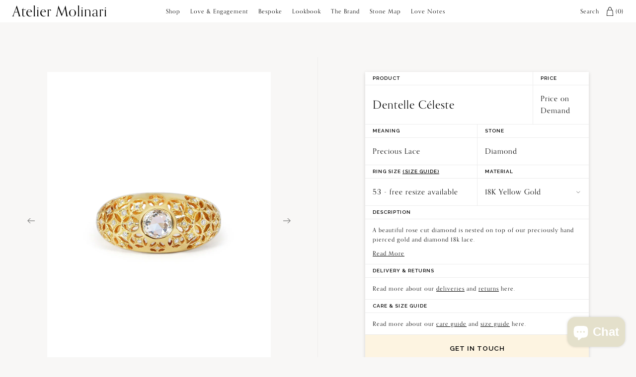

--- FILE ---
content_type: text/html; charset=utf-8
request_url: https://atelier-molinari.com/products/dentelle-celeste
body_size: 21019
content:
<!doctype html>

	<!--[if IE]><html class="no-js ie" lang="en-GB"><![endif]-->
	<!--[if !IE]><!--><html class="no-js" lang="en"><!--<![endif]-->

	<head>

		<meta charset="utf-8">

		<!--* * * * * * * * * * * * * * * * * * * * * * * * * * * * * * * * * * * * * * * * * * * * * * * * *

		ATELIER-MOLINARI.COM
		Theme Name: ateliermolinari-shopify-theme
		Theme Version: 1.1.91
		Date: 05/03/2021

		WEBSITE DESIGN & CREATIVE DIRECTION
		Emmanuelle Goutal (contact@emmanuellegoutal.com)
		https://emmanuellegoutal.com

		WEBSITE DEVELOPMENT & SHOPIFY THEME DEVELOPMENT
		Rich Kelly (rich@richkelly.uk)
		https://richkelly.uk

		* * * * * * * * * * * * * * * * * * * * * * * * * * * * * * * * * * * * * * * * * * * * * * * * *-->

		<title>Dentelle Céleste &middot; Atelier Molinari</title>

		<!-- META -->
		<meta http-equiv="X-UA-Compatible" content="IE=edge">
		<meta name="viewport" content="width=device-width, initial-scale=1, maximum-scale=1, user-scalable=0"><meta name="description" content="A beautiful rose cut diamond is nested on top of our preciously hand pierced gold and diamond 18k lace.  Made to order with your own choice of yellow, white or rose gold material. Price may vary.  Certified in accordance with the Hallmarking Act 1973. This piece is handmade and as such may have some small flecks and sc"><meta name="google-site-verification" content="qFxVL79EXOqd5EGI6bGBo_pBW447gutZRbJhJ5siCDs" />
		<meta name="p:domain_verify" content="e91674e28411477d5bfd51caac05add2"/>

		<script>
		/*! modernizr 3.6.0 (Custom Build) | MIT *
		 * https://modernizr.com/download/?-cssgrid_cssgridlegacy-objectfit-setclasses !*/
		!function(e,n,t){function r(e,n){return typeof e===n}function o(){var e,n,t,o,s,i,a;for(var l in S)if(S.hasOwnProperty(l)){if(e=[],n=S[l],n.name&&(e.push(n.name.toLowerCase()),n.options&&n.options.aliases&&n.options.aliases.length))for(t=0;t<n.options.aliases.length;t++)e.push(n.options.aliases[t].toLowerCase());for(o=r(n.fn,"function")?n.fn():n.fn,s=0;s<e.length;s++)i=e[s],a=i.split("."),1===a.length?Modernizr[a[0]]=o:(!Modernizr[a[0]]||Modernizr[a[0]]instanceof Boolean||(Modernizr[a[0]]=new Boolean(Modernizr[a[0]])),Modernizr[a[0]][a[1]]=o),C.push((o?"":"no-")+a.join("-"))}}function s(e){var n=x.className,t=Modernizr._config.classPrefix||"";if(_&&(n=n.baseVal),Modernizr._config.enableJSClass){var r=new RegExp("(^|\\s)"+t+"no-js(\\s|$)");n=n.replace(r,"$1"+t+"js$2")}Modernizr._config.enableClasses&&(n+=" "+t+e.join(" "+t),_?x.className.baseVal=n:x.className=n)}function i(e){return e.replace(/([a-z])-([a-z])/g,function(e,n,t){return n+t.toUpperCase()}).replace(/^-/,"")}function a(e,n){return!!~(""+e).indexOf(n)}function l(){return"function"!=typeof n.createElement?n.createElement(arguments[0]):_?n.createElementNS.call(n,"http://www.w3.org/2000/svg",arguments[0]):n.createElement.apply(n,arguments)}function f(e,n){return function(){return e.apply(n,arguments)}}function u(e,n,t){var o;for(var s in e)if(e[s]in n)return t===!1?e[s]:(o=n[e[s]],r(o,"function")?f(o,t||n):o);return!1}function c(e){return e.replace(/([A-Z])/g,function(e,n){return"-"+n.toLowerCase()}).replace(/^ms-/,"-ms-")}function d(n,t,r){var o;if("getComputedStyle"in e){o=getComputedStyle.call(e,n,t);var s=e.console;if(null!==o)r&&(o=o.getPropertyValue(r));else if(s){var i=s.error?"error":"log";s[i].call(s,"getComputedStyle returning null, its possible modernizr test results are inaccurate")}}else o=!t&&n.currentStyle&&n.currentStyle[r];return o}function p(){var e=n.body;return e||(e=l(_?"svg":"body"),e.fake=!0),e}function m(e,t,r,o){var s,i,a,f,u="modernizr",c=l("div"),d=p();if(parseInt(r,10))for(;r--;)a=l("div"),a.id=o?o[r]:u+(r+1),c.appendChild(a);return s=l("style"),s.type="text/css",s.id="s"+u,(d.fake?d:c).appendChild(s),d.appendChild(c),s.styleSheet?s.styleSheet.cssText=e:s.appendChild(n.createTextNode(e)),c.id=u,d.fake&&(d.style.background="",d.style.overflow="hidden",f=x.style.overflow,x.style.overflow="hidden",x.appendChild(d)),i=t(c,e),d.fake?(d.parentNode.removeChild(d),x.style.overflow=f,x.offsetHeight):c.parentNode.removeChild(c),!!i}function g(n,r){var o=n.length;if("CSS"in e&&"supports"in e.CSS){for(;o--;)if(e.CSS.supports(c(n[o]),r))return!0;return!1}if("CSSSupportsRule"in e){for(var s=[];o--;)s.push("("+c(n[o])+":"+r+")");return s=s.join(" or "),m("@supports ("+s+") { #modernizr { position: absolute; } }",function(e){return"absolute"==d(e,null,"position")})}return t}function v(e,n,o,s){function f(){c&&(delete T.style,delete T.modElem)}if(s=r(s,"undefined")?!1:s,!r(o,"undefined")){var u=g(e,o);if(!r(u,"undefined"))return u}for(var c,d,p,m,v,y=["modernizr","tspan","samp"];!T.style&&y.length;)c=!0,T.modElem=l(y.shift()),T.style=T.modElem.style;for(p=e.length,d=0;p>d;d++)if(m=e[d],v=T.style[m],a(m,"-")&&(m=i(m)),T.style[m]!==t){if(s||r(o,"undefined"))return f(),"pfx"==n?m:!0;try{T.style[m]=o}catch(h){}if(T.style[m]!=v)return f(),"pfx"==n?m:!0}return f(),!1}function y(e,n,t,o,s){var i=e.charAt(0).toUpperCase()+e.slice(1),a=(e+" "+E.join(i+" ")+i).split(" ");return r(n,"string")||r(n,"undefined")?v(a,n,o,s):(a=(e+" "+j.join(i+" ")+i).split(" "),u(a,n,t))}function h(e,n,r){return y(e,t,t,n,r)}var C=[],S=[],w={_version:"3.6.0",_config:{classPrefix:"",enableClasses:!0,enableJSClass:!0,usePrefixes:!0},_q:[],on:function(e,n){var t=this;setTimeout(function(){n(t[e])},0)},addTest:function(e,n,t){S.push({name:e,fn:n,options:t})},addAsyncTest:function(e){S.push({name:null,fn:e})}},Modernizr=function(){};Modernizr.prototype=w,Modernizr=new Modernizr;var x=n.documentElement,_="svg"===x.nodeName.toLowerCase(),b="Moz O ms Webkit",E=w._config.usePrefixes?b.split(" "):[];w._cssomPrefixes=E;var P=function(n){var r,o=prefixes.length,s=e.CSSRule;if("undefined"==typeof s)return t;if(!n)return!1;if(n=n.replace(/^@/,""),r=n.replace(/-/g,"_").toUpperCase()+"_RULE",r in s)return"@"+n;for(var i=0;o>i;i++){var a=prefixes[i],l=a.toUpperCase()+"_"+r;if(l in s)return"@-"+a.toLowerCase()+"-"+n}return!1};w.atRule=P;var j=w._config.usePrefixes?b.toLowerCase().split(" "):[];w._domPrefixes=j;var z={elem:l("modernizr")};Modernizr._q.push(function(){delete z.elem});var T={style:z.elem.style};Modernizr._q.unshift(function(){delete T.style}),w.testAllProps=y,w.testAllProps=h,Modernizr.addTest("cssgridlegacy",h("grid-columns","10px",!0)),Modernizr.addTest("cssgrid",h("grid-template-rows","none",!0));var N=w.prefixed=function(e,n,t){return 0===e.indexOf("@")?P(e):(-1!=e.indexOf("-")&&(e=i(e)),n?y(e,n,t):y(e,"pfx"))};Modernizr.addTest("objectfit",!!N("objectFit"),{aliases:["object-fit"]}),o(),s(C),delete w.addTest,delete w.addAsyncTest;for(var L=0;L<Modernizr._q.length;L++)Modernizr._q[L]();e.Modernizr=Modernizr}(window,document);
		</script>

		<link rel="shortcut icon" href="//atelier-molinari.com/cdn/shop/t/10/assets/../assets/favicon-ate.jpg?v=3522" type="image/png">
		<link rel="canonical" href="https://atelier-molinari.com/products/dentelle-celeste">

		<!-- Style Sheets -->
		<link rel="stylesheet" href="https://use.typekit.net/pxo3yur.css">
        <link rel="preconnect" href="https://fonts.googleapis.com">
        <link rel="preconnect" href="https://fonts.gstatic.com" crossorigin>
		<link href="https://fonts.googleapis.com/css?family=Raleway:400,400i,500,600&display=optional" rel="stylesheet">
		
<link type="text/css" href="//atelier-molinari.com/cdn/shop/t/10/assets/layout.theme.css?v=106618790035179485151765753472" rel="stylesheet"><link href="https://fonts.cdnfonts.com/css/rottering" rel="stylesheet">
		<noscript><link rel="stylesheet" href="//atelier-molinari.com/cdn/shop/t/10/assets/../assets/no-js.css?v=3522"></noscript>
		<!-- End Style Sheets -->

		<!-- Content For Header -->
		<script>window.performance && window.performance.mark && window.performance.mark('shopify.content_for_header.start');</script><meta name="facebook-domain-verification" content="7sgkjybc1olsyzni3uixcujcduqdk5">
<meta name="facebook-domain-verification" content="a0xmz5vlg4l2z2cblb0uftzx3i39z4">
<meta id="shopify-digital-wallet" name="shopify-digital-wallet" content="/11465554/digital_wallets/dialog">
<meta name="shopify-checkout-api-token" content="ccb4b0a41b004c8ca7303f3c918bd2dd">
<link rel="alternate" type="application/json+oembed" href="https://atelier-molinari.com/products/dentelle-celeste.oembed">
<script async="async" src="/checkouts/internal/preloads.js?locale=en-GB"></script>
<link rel="preconnect" href="https://shop.app" crossorigin="anonymous">
<script async="async" src="https://shop.app/checkouts/internal/preloads.js?locale=en-GB&shop_id=11465554" crossorigin="anonymous"></script>
<script id="apple-pay-shop-capabilities" type="application/json">{"shopId":11465554,"countryCode":"FR","currencyCode":"EUR","merchantCapabilities":["supports3DS"],"merchantId":"gid:\/\/shopify\/Shop\/11465554","merchantName":"Atelier Molinari","requiredBillingContactFields":["postalAddress","email","phone"],"requiredShippingContactFields":["postalAddress","email","phone"],"shippingType":"shipping","supportedNetworks":["visa","masterCard","amex","maestro"],"total":{"type":"pending","label":"Atelier Molinari","amount":"1.00"},"shopifyPaymentsEnabled":true,"supportsSubscriptions":true}</script>
<script id="shopify-features" type="application/json">{"accessToken":"ccb4b0a41b004c8ca7303f3c918bd2dd","betas":["rich-media-storefront-analytics"],"domain":"atelier-molinari.com","predictiveSearch":true,"shopId":11465554,"locale":"en"}</script>
<script>var Shopify = Shopify || {};
Shopify.shop = "atelier-molinari.myshopify.com";
Shopify.locale = "en";
Shopify.currency = {"active":"EUR","rate":"1.0"};
Shopify.country = "GB";
Shopify.theme = {"name":"ateliermolinari-shopify-theme-1.1.9 [V.2-MASTER]","id":134206816299,"schema_name":"Skeleton theme","schema_version":"1.0.0","theme_store_id":null,"role":"main"};
Shopify.theme.handle = "null";
Shopify.theme.style = {"id":null,"handle":null};
Shopify.cdnHost = "atelier-molinari.com/cdn";
Shopify.routes = Shopify.routes || {};
Shopify.routes.root = "/";</script>
<script type="module">!function(o){(o.Shopify=o.Shopify||{}).modules=!0}(window);</script>
<script>!function(o){function n(){var o=[];function n(){o.push(Array.prototype.slice.apply(arguments))}return n.q=o,n}var t=o.Shopify=o.Shopify||{};t.loadFeatures=n(),t.autoloadFeatures=n()}(window);</script>
<script>
  window.ShopifyPay = window.ShopifyPay || {};
  window.ShopifyPay.apiHost = "shop.app\/pay";
  window.ShopifyPay.redirectState = null;
</script>
<script id="shop-js-analytics" type="application/json">{"pageType":"product"}</script>
<script defer="defer" async type="module" src="//atelier-molinari.com/cdn/shopifycloud/shop-js/modules/v2/client.init-shop-cart-sync_BApSsMSl.en.esm.js"></script>
<script defer="defer" async type="module" src="//atelier-molinari.com/cdn/shopifycloud/shop-js/modules/v2/chunk.common_CBoos6YZ.esm.js"></script>
<script type="module">
  await import("//atelier-molinari.com/cdn/shopifycloud/shop-js/modules/v2/client.init-shop-cart-sync_BApSsMSl.en.esm.js");
await import("//atelier-molinari.com/cdn/shopifycloud/shop-js/modules/v2/chunk.common_CBoos6YZ.esm.js");

  window.Shopify.SignInWithShop?.initShopCartSync?.({"fedCMEnabled":true,"windoidEnabled":true});

</script>
<script>
  window.Shopify = window.Shopify || {};
  if (!window.Shopify.featureAssets) window.Shopify.featureAssets = {};
  window.Shopify.featureAssets['shop-js'] = {"shop-cart-sync":["modules/v2/client.shop-cart-sync_DJczDl9f.en.esm.js","modules/v2/chunk.common_CBoos6YZ.esm.js"],"init-fed-cm":["modules/v2/client.init-fed-cm_BzwGC0Wi.en.esm.js","modules/v2/chunk.common_CBoos6YZ.esm.js"],"init-windoid":["modules/v2/client.init-windoid_BS26ThXS.en.esm.js","modules/v2/chunk.common_CBoos6YZ.esm.js"],"init-shop-email-lookup-coordinator":["modules/v2/client.init-shop-email-lookup-coordinator_DFwWcvrS.en.esm.js","modules/v2/chunk.common_CBoos6YZ.esm.js"],"shop-cash-offers":["modules/v2/client.shop-cash-offers_DthCPNIO.en.esm.js","modules/v2/chunk.common_CBoos6YZ.esm.js","modules/v2/chunk.modal_Bu1hFZFC.esm.js"],"shop-button":["modules/v2/client.shop-button_D_JX508o.en.esm.js","modules/v2/chunk.common_CBoos6YZ.esm.js"],"shop-toast-manager":["modules/v2/client.shop-toast-manager_tEhgP2F9.en.esm.js","modules/v2/chunk.common_CBoos6YZ.esm.js"],"avatar":["modules/v2/client.avatar_BTnouDA3.en.esm.js"],"pay-button":["modules/v2/client.pay-button_BuNmcIr_.en.esm.js","modules/v2/chunk.common_CBoos6YZ.esm.js"],"init-shop-cart-sync":["modules/v2/client.init-shop-cart-sync_BApSsMSl.en.esm.js","modules/v2/chunk.common_CBoos6YZ.esm.js"],"shop-login-button":["modules/v2/client.shop-login-button_DwLgFT0K.en.esm.js","modules/v2/chunk.common_CBoos6YZ.esm.js","modules/v2/chunk.modal_Bu1hFZFC.esm.js"],"init-customer-accounts-sign-up":["modules/v2/client.init-customer-accounts-sign-up_TlVCiykN.en.esm.js","modules/v2/client.shop-login-button_DwLgFT0K.en.esm.js","modules/v2/chunk.common_CBoos6YZ.esm.js","modules/v2/chunk.modal_Bu1hFZFC.esm.js"],"init-shop-for-new-customer-accounts":["modules/v2/client.init-shop-for-new-customer-accounts_DrjXSI53.en.esm.js","modules/v2/client.shop-login-button_DwLgFT0K.en.esm.js","modules/v2/chunk.common_CBoos6YZ.esm.js","modules/v2/chunk.modal_Bu1hFZFC.esm.js"],"init-customer-accounts":["modules/v2/client.init-customer-accounts_C0Oh2ljF.en.esm.js","modules/v2/client.shop-login-button_DwLgFT0K.en.esm.js","modules/v2/chunk.common_CBoos6YZ.esm.js","modules/v2/chunk.modal_Bu1hFZFC.esm.js"],"shop-follow-button":["modules/v2/client.shop-follow-button_C5D3XtBb.en.esm.js","modules/v2/chunk.common_CBoos6YZ.esm.js","modules/v2/chunk.modal_Bu1hFZFC.esm.js"],"checkout-modal":["modules/v2/client.checkout-modal_8TC_1FUY.en.esm.js","modules/v2/chunk.common_CBoos6YZ.esm.js","modules/v2/chunk.modal_Bu1hFZFC.esm.js"],"lead-capture":["modules/v2/client.lead-capture_D-pmUjp9.en.esm.js","modules/v2/chunk.common_CBoos6YZ.esm.js","modules/v2/chunk.modal_Bu1hFZFC.esm.js"],"shop-login":["modules/v2/client.shop-login_BmtnoEUo.en.esm.js","modules/v2/chunk.common_CBoos6YZ.esm.js","modules/v2/chunk.modal_Bu1hFZFC.esm.js"],"payment-terms":["modules/v2/client.payment-terms_BHOWV7U_.en.esm.js","modules/v2/chunk.common_CBoos6YZ.esm.js","modules/v2/chunk.modal_Bu1hFZFC.esm.js"]};
</script>
<script>(function() {
  var isLoaded = false;
  function asyncLoad() {
    if (isLoaded) return;
    isLoaded = true;
    var urls = ["https:\/\/chimpstatic.com\/mcjs-connected\/js\/users\/44b01a0824fa4732f9bc748c9\/5f45bd2f7a396e4c4823de350.js?shop=atelier-molinari.myshopify.com"];
    for (var i = 0; i < urls.length; i++) {
      var s = document.createElement('script');
      s.type = 'text/javascript';
      s.async = true;
      s.src = urls[i];
      var x = document.getElementsByTagName('script')[0];
      x.parentNode.insertBefore(s, x);
    }
  };
  if(window.attachEvent) {
    window.attachEvent('onload', asyncLoad);
  } else {
    window.addEventListener('load', asyncLoad, false);
  }
})();</script>
<script id="__st">var __st={"a":11465554,"offset":3600,"reqid":"17949357-89fc-465c-b91a-3f1550846fe3-1768927588","pageurl":"atelier-molinari.com\/products\/dentelle-celeste","u":"67f0f822a0cf","p":"product","rtyp":"product","rid":4855792042027};</script>
<script>window.ShopifyPaypalV4VisibilityTracking = true;</script>
<script id="captcha-bootstrap">!function(){'use strict';const t='contact',e='account',n='new_comment',o=[[t,t],['blogs',n],['comments',n],[t,'customer']],c=[[e,'customer_login'],[e,'guest_login'],[e,'recover_customer_password'],[e,'create_customer']],r=t=>t.map((([t,e])=>`form[action*='/${t}']:not([data-nocaptcha='true']) input[name='form_type'][value='${e}']`)).join(','),a=t=>()=>t?[...document.querySelectorAll(t)].map((t=>t.form)):[];function s(){const t=[...o],e=r(t);return a(e)}const i='password',u='form_key',d=['recaptcha-v3-token','g-recaptcha-response','h-captcha-response',i],f=()=>{try{return window.sessionStorage}catch{return}},m='__shopify_v',_=t=>t.elements[u];function p(t,e,n=!1){try{const o=window.sessionStorage,c=JSON.parse(o.getItem(e)),{data:r}=function(t){const{data:e,action:n}=t;return t[m]||n?{data:e,action:n}:{data:t,action:n}}(c);for(const[e,n]of Object.entries(r))t.elements[e]&&(t.elements[e].value=n);n&&o.removeItem(e)}catch(o){console.error('form repopulation failed',{error:o})}}const l='form_type',E='cptcha';function T(t){t.dataset[E]=!0}const w=window,h=w.document,L='Shopify',v='ce_forms',y='captcha';let A=!1;((t,e)=>{const n=(g='f06e6c50-85a8-45c8-87d0-21a2b65856fe',I='https://cdn.shopify.com/shopifycloud/storefront-forms-hcaptcha/ce_storefront_forms_captcha_hcaptcha.v1.5.2.iife.js',D={infoText:'Protected by hCaptcha',privacyText:'Privacy',termsText:'Terms'},(t,e,n)=>{const o=w[L][v],c=o.bindForm;if(c)return c(t,g,e,D).then(n);var r;o.q.push([[t,g,e,D],n]),r=I,A||(h.body.append(Object.assign(h.createElement('script'),{id:'captcha-provider',async:!0,src:r})),A=!0)});var g,I,D;w[L]=w[L]||{},w[L][v]=w[L][v]||{},w[L][v].q=[],w[L][y]=w[L][y]||{},w[L][y].protect=function(t,e){n(t,void 0,e),T(t)},Object.freeze(w[L][y]),function(t,e,n,w,h,L){const[v,y,A,g]=function(t,e,n){const i=e?o:[],u=t?c:[],d=[...i,...u],f=r(d),m=r(i),_=r(d.filter((([t,e])=>n.includes(e))));return[a(f),a(m),a(_),s()]}(w,h,L),I=t=>{const e=t.target;return e instanceof HTMLFormElement?e:e&&e.form},D=t=>v().includes(t);t.addEventListener('submit',(t=>{const e=I(t);if(!e)return;const n=D(e)&&!e.dataset.hcaptchaBound&&!e.dataset.recaptchaBound,o=_(e),c=g().includes(e)&&(!o||!o.value);(n||c)&&t.preventDefault(),c&&!n&&(function(t){try{if(!f())return;!function(t){const e=f();if(!e)return;const n=_(t);if(!n)return;const o=n.value;o&&e.removeItem(o)}(t);const e=Array.from(Array(32),(()=>Math.random().toString(36)[2])).join('');!function(t,e){_(t)||t.append(Object.assign(document.createElement('input'),{type:'hidden',name:u})),t.elements[u].value=e}(t,e),function(t,e){const n=f();if(!n)return;const o=[...t.querySelectorAll(`input[type='${i}']`)].map((({name:t})=>t)),c=[...d,...o],r={};for(const[a,s]of new FormData(t).entries())c.includes(a)||(r[a]=s);n.setItem(e,JSON.stringify({[m]:1,action:t.action,data:r}))}(t,e)}catch(e){console.error('failed to persist form',e)}}(e),e.submit())}));const S=(t,e)=>{t&&!t.dataset[E]&&(n(t,e.some((e=>e===t))),T(t))};for(const o of['focusin','change'])t.addEventListener(o,(t=>{const e=I(t);D(e)&&S(e,y())}));const B=e.get('form_key'),M=e.get(l),P=B&&M;t.addEventListener('DOMContentLoaded',(()=>{const t=y();if(P)for(const e of t)e.elements[l].value===M&&p(e,B);[...new Set([...A(),...v().filter((t=>'true'===t.dataset.shopifyCaptcha))])].forEach((e=>S(e,t)))}))}(h,new URLSearchParams(w.location.search),n,t,e,['guest_login'])})(!0,!0)}();</script>
<script integrity="sha256-4kQ18oKyAcykRKYeNunJcIwy7WH5gtpwJnB7kiuLZ1E=" data-source-attribution="shopify.loadfeatures" defer="defer" src="//atelier-molinari.com/cdn/shopifycloud/storefront/assets/storefront/load_feature-a0a9edcb.js" crossorigin="anonymous"></script>
<script crossorigin="anonymous" defer="defer" src="//atelier-molinari.com/cdn/shopifycloud/storefront/assets/shopify_pay/storefront-65b4c6d7.js?v=20250812"></script>
<script data-source-attribution="shopify.dynamic_checkout.dynamic.init">var Shopify=Shopify||{};Shopify.PaymentButton=Shopify.PaymentButton||{isStorefrontPortableWallets:!0,init:function(){window.Shopify.PaymentButton.init=function(){};var t=document.createElement("script");t.src="https://atelier-molinari.com/cdn/shopifycloud/portable-wallets/latest/portable-wallets.en.js",t.type="module",document.head.appendChild(t)}};
</script>
<script data-source-attribution="shopify.dynamic_checkout.buyer_consent">
  function portableWalletsHideBuyerConsent(e){var t=document.getElementById("shopify-buyer-consent"),n=document.getElementById("shopify-subscription-policy-button");t&&n&&(t.classList.add("hidden"),t.setAttribute("aria-hidden","true"),n.removeEventListener("click",e))}function portableWalletsShowBuyerConsent(e){var t=document.getElementById("shopify-buyer-consent"),n=document.getElementById("shopify-subscription-policy-button");t&&n&&(t.classList.remove("hidden"),t.removeAttribute("aria-hidden"),n.addEventListener("click",e))}window.Shopify?.PaymentButton&&(window.Shopify.PaymentButton.hideBuyerConsent=portableWalletsHideBuyerConsent,window.Shopify.PaymentButton.showBuyerConsent=portableWalletsShowBuyerConsent);
</script>
<script data-source-attribution="shopify.dynamic_checkout.cart.bootstrap">document.addEventListener("DOMContentLoaded",(function(){function t(){return document.querySelector("shopify-accelerated-checkout-cart, shopify-accelerated-checkout")}if(t())Shopify.PaymentButton.init();else{new MutationObserver((function(e,n){t()&&(Shopify.PaymentButton.init(),n.disconnect())})).observe(document.body,{childList:!0,subtree:!0})}}));
</script>
<link id="shopify-accelerated-checkout-styles" rel="stylesheet" media="screen" href="https://atelier-molinari.com/cdn/shopifycloud/portable-wallets/latest/accelerated-checkout-backwards-compat.css" crossorigin="anonymous">
<style id="shopify-accelerated-checkout-cart">
        #shopify-buyer-consent {
  margin-top: 1em;
  display: inline-block;
  width: 100%;
}

#shopify-buyer-consent.hidden {
  display: none;
}

#shopify-subscription-policy-button {
  background: none;
  border: none;
  padding: 0;
  text-decoration: underline;
  font-size: inherit;
  cursor: pointer;
}

#shopify-subscription-policy-button::before {
  box-shadow: none;
}

      </style>

<script>window.performance && window.performance.mark && window.performance.mark('shopify.content_for_header.end');</script>
		<!-- End Content For Header -->

	 
 <!-- BEGIN app block: shopify://apps/klaviyo-email-marketing-sms/blocks/klaviyo-onsite-embed/2632fe16-c075-4321-a88b-50b567f42507 -->












  <script async src="https://static.klaviyo.com/onsite/js/ViZANK/klaviyo.js?company_id=ViZANK"></script>
  <script>!function(){if(!window.klaviyo){window._klOnsite=window._klOnsite||[];try{window.klaviyo=new Proxy({},{get:function(n,i){return"push"===i?function(){var n;(n=window._klOnsite).push.apply(n,arguments)}:function(){for(var n=arguments.length,o=new Array(n),w=0;w<n;w++)o[w]=arguments[w];var t="function"==typeof o[o.length-1]?o.pop():void 0,e=new Promise((function(n){window._klOnsite.push([i].concat(o,[function(i){t&&t(i),n(i)}]))}));return e}}})}catch(n){window.klaviyo=window.klaviyo||[],window.klaviyo.push=function(){var n;(n=window._klOnsite).push.apply(n,arguments)}}}}();</script>

  
    <script id="viewed_product">
      if (item == null) {
        var _learnq = _learnq || [];

        var MetafieldReviews = null
        var MetafieldYotpoRating = null
        var MetafieldYotpoCount = null
        var MetafieldLooxRating = null
        var MetafieldLooxCount = null
        var okendoProduct = null
        var okendoProductReviewCount = null
        var okendoProductReviewAverageValue = null
        try {
          // The following fields are used for Customer Hub recently viewed in order to add reviews.
          // This information is not part of __kla_viewed. Instead, it is part of __kla_viewed_reviewed_items
          MetafieldReviews = {};
          MetafieldYotpoRating = null
          MetafieldYotpoCount = null
          MetafieldLooxRating = null
          MetafieldLooxCount = null

          okendoProduct = null
          // If the okendo metafield is not legacy, it will error, which then requires the new json formatted data
          if (okendoProduct && 'error' in okendoProduct) {
            okendoProduct = null
          }
          okendoProductReviewCount = okendoProduct ? okendoProduct.reviewCount : null
          okendoProductReviewAverageValue = okendoProduct ? okendoProduct.reviewAverageValue : null
        } catch (error) {
          console.error('Error in Klaviyo onsite reviews tracking:', error);
        }

        var item = {
          Name: "Dentelle Céleste",
          ProductID: 4855792042027,
          Categories: ["All","Dentelle Précieuse","Engagement Rings","Rings"],
          ImageURL: "https://atelier-molinari.com/cdn/shop/products/Dentelle_Precieuse_1_grande.jpg?v=1607175355",
          URL: "https://atelier-molinari.com/products/dentelle-celeste",
          Brand: "Atelier Molinari",
          Price: "€4.170,00",
          Value: "4.170,00",
          CompareAtPrice: "€0,00"
        };
        _learnq.push(['track', 'Viewed Product', item]);
        _learnq.push(['trackViewedItem', {
          Title: item.Name,
          ItemId: item.ProductID,
          Categories: item.Categories,
          ImageUrl: item.ImageURL,
          Url: item.URL,
          Metadata: {
            Brand: item.Brand,
            Price: item.Price,
            Value: item.Value,
            CompareAtPrice: item.CompareAtPrice
          },
          metafields:{
            reviews: MetafieldReviews,
            yotpo:{
              rating: MetafieldYotpoRating,
              count: MetafieldYotpoCount,
            },
            loox:{
              rating: MetafieldLooxRating,
              count: MetafieldLooxCount,
            },
            okendo: {
              rating: okendoProductReviewAverageValue,
              count: okendoProductReviewCount,
            }
          }
        }]);
      }
    </script>
  




  <script>
    window.klaviyoReviewsProductDesignMode = false
  </script>







<!-- END app block --><script src="https://cdn.shopify.com/extensions/e4b3a77b-20c9-4161-b1bb-deb87046128d/inbox-1253/assets/inbox-chat-loader.js" type="text/javascript" defer="defer"></script>
<meta property="og:image" content="https://cdn.shopify.com/s/files/1/1146/5554/products/Dentelle_Precieuse_1.jpg?v=1607175355" />
<meta property="og:image:secure_url" content="https://cdn.shopify.com/s/files/1/1146/5554/products/Dentelle_Precieuse_1.jpg?v=1607175355" />
<meta property="og:image:width" content="1614" />
<meta property="og:image:height" content="1614" />
<link href="https://monorail-edge.shopifysvc.com" rel="dns-prefetch">
<script>(function(){if ("sendBeacon" in navigator && "performance" in window) {try {var session_token_from_headers = performance.getEntriesByType('navigation')[0].serverTiming.find(x => x.name == '_s').description;} catch {var session_token_from_headers = undefined;}var session_cookie_matches = document.cookie.match(/_shopify_s=([^;]*)/);var session_token_from_cookie = session_cookie_matches && session_cookie_matches.length === 2 ? session_cookie_matches[1] : "";var session_token = session_token_from_headers || session_token_from_cookie || "";function handle_abandonment_event(e) {var entries = performance.getEntries().filter(function(entry) {return /monorail-edge.shopifysvc.com/.test(entry.name);});if (!window.abandonment_tracked && entries.length === 0) {window.abandonment_tracked = true;var currentMs = Date.now();var navigation_start = performance.timing.navigationStart;var payload = {shop_id: 11465554,url: window.location.href,navigation_start,duration: currentMs - navigation_start,session_token,page_type: "product"};window.navigator.sendBeacon("https://monorail-edge.shopifysvc.com/v1/produce", JSON.stringify({schema_id: "online_store_buyer_site_abandonment/1.1",payload: payload,metadata: {event_created_at_ms: currentMs,event_sent_at_ms: currentMs}}));}}window.addEventListener('pagehide', handle_abandonment_event);}}());</script>
<script id="web-pixels-manager-setup">(function e(e,d,r,n,o){if(void 0===o&&(o={}),!Boolean(null===(a=null===(i=window.Shopify)||void 0===i?void 0:i.analytics)||void 0===a?void 0:a.replayQueue)){var i,a;window.Shopify=window.Shopify||{};var t=window.Shopify;t.analytics=t.analytics||{};var s=t.analytics;s.replayQueue=[],s.publish=function(e,d,r){return s.replayQueue.push([e,d,r]),!0};try{self.performance.mark("wpm:start")}catch(e){}var l=function(){var e={modern:/Edge?\/(1{2}[4-9]|1[2-9]\d|[2-9]\d{2}|\d{4,})\.\d+(\.\d+|)|Firefox\/(1{2}[4-9]|1[2-9]\d|[2-9]\d{2}|\d{4,})\.\d+(\.\d+|)|Chrom(ium|e)\/(9{2}|\d{3,})\.\d+(\.\d+|)|(Maci|X1{2}).+ Version\/(15\.\d+|(1[6-9]|[2-9]\d|\d{3,})\.\d+)([,.]\d+|)( \(\w+\)|)( Mobile\/\w+|) Safari\/|Chrome.+OPR\/(9{2}|\d{3,})\.\d+\.\d+|(CPU[ +]OS|iPhone[ +]OS|CPU[ +]iPhone|CPU IPhone OS|CPU iPad OS)[ +]+(15[._]\d+|(1[6-9]|[2-9]\d|\d{3,})[._]\d+)([._]\d+|)|Android:?[ /-](13[3-9]|1[4-9]\d|[2-9]\d{2}|\d{4,})(\.\d+|)(\.\d+|)|Android.+Firefox\/(13[5-9]|1[4-9]\d|[2-9]\d{2}|\d{4,})\.\d+(\.\d+|)|Android.+Chrom(ium|e)\/(13[3-9]|1[4-9]\d|[2-9]\d{2}|\d{4,})\.\d+(\.\d+|)|SamsungBrowser\/([2-9]\d|\d{3,})\.\d+/,legacy:/Edge?\/(1[6-9]|[2-9]\d|\d{3,})\.\d+(\.\d+|)|Firefox\/(5[4-9]|[6-9]\d|\d{3,})\.\d+(\.\d+|)|Chrom(ium|e)\/(5[1-9]|[6-9]\d|\d{3,})\.\d+(\.\d+|)([\d.]+$|.*Safari\/(?![\d.]+ Edge\/[\d.]+$))|(Maci|X1{2}).+ Version\/(10\.\d+|(1[1-9]|[2-9]\d|\d{3,})\.\d+)([,.]\d+|)( \(\w+\)|)( Mobile\/\w+|) Safari\/|Chrome.+OPR\/(3[89]|[4-9]\d|\d{3,})\.\d+\.\d+|(CPU[ +]OS|iPhone[ +]OS|CPU[ +]iPhone|CPU IPhone OS|CPU iPad OS)[ +]+(10[._]\d+|(1[1-9]|[2-9]\d|\d{3,})[._]\d+)([._]\d+|)|Android:?[ /-](13[3-9]|1[4-9]\d|[2-9]\d{2}|\d{4,})(\.\d+|)(\.\d+|)|Mobile Safari.+OPR\/([89]\d|\d{3,})\.\d+\.\d+|Android.+Firefox\/(13[5-9]|1[4-9]\d|[2-9]\d{2}|\d{4,})\.\d+(\.\d+|)|Android.+Chrom(ium|e)\/(13[3-9]|1[4-9]\d|[2-9]\d{2}|\d{4,})\.\d+(\.\d+|)|Android.+(UC? ?Browser|UCWEB|U3)[ /]?(15\.([5-9]|\d{2,})|(1[6-9]|[2-9]\d|\d{3,})\.\d+)\.\d+|SamsungBrowser\/(5\.\d+|([6-9]|\d{2,})\.\d+)|Android.+MQ{2}Browser\/(14(\.(9|\d{2,})|)|(1[5-9]|[2-9]\d|\d{3,})(\.\d+|))(\.\d+|)|K[Aa][Ii]OS\/(3\.\d+|([4-9]|\d{2,})\.\d+)(\.\d+|)/},d=e.modern,r=e.legacy,n=navigator.userAgent;return n.match(d)?"modern":n.match(r)?"legacy":"unknown"}(),u="modern"===l?"modern":"legacy",c=(null!=n?n:{modern:"",legacy:""})[u],f=function(e){return[e.baseUrl,"/wpm","/b",e.hashVersion,"modern"===e.buildTarget?"m":"l",".js"].join("")}({baseUrl:d,hashVersion:r,buildTarget:u}),m=function(e){var d=e.version,r=e.bundleTarget,n=e.surface,o=e.pageUrl,i=e.monorailEndpoint;return{emit:function(e){var a=e.status,t=e.errorMsg,s=(new Date).getTime(),l=JSON.stringify({metadata:{event_sent_at_ms:s},events:[{schema_id:"web_pixels_manager_load/3.1",payload:{version:d,bundle_target:r,page_url:o,status:a,surface:n,error_msg:t},metadata:{event_created_at_ms:s}}]});if(!i)return console&&console.warn&&console.warn("[Web Pixels Manager] No Monorail endpoint provided, skipping logging."),!1;try{return self.navigator.sendBeacon.bind(self.navigator)(i,l)}catch(e){}var u=new XMLHttpRequest;try{return u.open("POST",i,!0),u.setRequestHeader("Content-Type","text/plain"),u.send(l),!0}catch(e){return console&&console.warn&&console.warn("[Web Pixels Manager] Got an unhandled error while logging to Monorail."),!1}}}}({version:r,bundleTarget:l,surface:e.surface,pageUrl:self.location.href,monorailEndpoint:e.monorailEndpoint});try{o.browserTarget=l,function(e){var d=e.src,r=e.async,n=void 0===r||r,o=e.onload,i=e.onerror,a=e.sri,t=e.scriptDataAttributes,s=void 0===t?{}:t,l=document.createElement("script"),u=document.querySelector("head"),c=document.querySelector("body");if(l.async=n,l.src=d,a&&(l.integrity=a,l.crossOrigin="anonymous"),s)for(var f in s)if(Object.prototype.hasOwnProperty.call(s,f))try{l.dataset[f]=s[f]}catch(e){}if(o&&l.addEventListener("load",o),i&&l.addEventListener("error",i),u)u.appendChild(l);else{if(!c)throw new Error("Did not find a head or body element to append the script");c.appendChild(l)}}({src:f,async:!0,onload:function(){if(!function(){var e,d;return Boolean(null===(d=null===(e=window.Shopify)||void 0===e?void 0:e.analytics)||void 0===d?void 0:d.initialized)}()){var d=window.webPixelsManager.init(e)||void 0;if(d){var r=window.Shopify.analytics;r.replayQueue.forEach((function(e){var r=e[0],n=e[1],o=e[2];d.publishCustomEvent(r,n,o)})),r.replayQueue=[],r.publish=d.publishCustomEvent,r.visitor=d.visitor,r.initialized=!0}}},onerror:function(){return m.emit({status:"failed",errorMsg:"".concat(f," has failed to load")})},sri:function(e){var d=/^sha384-[A-Za-z0-9+/=]+$/;return"string"==typeof e&&d.test(e)}(c)?c:"",scriptDataAttributes:o}),m.emit({status:"loading"})}catch(e){m.emit({status:"failed",errorMsg:(null==e?void 0:e.message)||"Unknown error"})}}})({shopId: 11465554,storefrontBaseUrl: "https://atelier-molinari.com",extensionsBaseUrl: "https://extensions.shopifycdn.com/cdn/shopifycloud/web-pixels-manager",monorailEndpoint: "https://monorail-edge.shopifysvc.com/unstable/produce_batch",surface: "storefront-renderer",enabledBetaFlags: ["2dca8a86"],webPixelsConfigList: [{"id":"1053884459","configuration":"{\"accountID\":\"ViZANK\",\"webPixelConfig\":\"eyJlbmFibGVBZGRlZFRvQ2FydEV2ZW50cyI6IHRydWV9\"}","eventPayloadVersion":"v1","runtimeContext":"STRICT","scriptVersion":"524f6c1ee37bacdca7657a665bdca589","type":"APP","apiClientId":123074,"privacyPurposes":["ANALYTICS","MARKETING"],"dataSharingAdjustments":{"protectedCustomerApprovalScopes":["read_customer_address","read_customer_email","read_customer_name","read_customer_personal_data","read_customer_phone"]}},{"id":"273416235","configuration":"{\"config\":\"{\\\"google_tag_ids\\\":[\\\"G-JCVBH09L2E\\\",\\\"AW-17576970830\\\"],\\\"gtag_events\\\":[{\\\"type\\\":\\\"search\\\",\\\"action_label\\\":[\\\"G-JCVBH09L2E\\\",\\\"AW-17576970830\\\/ujn-CNvFr7cbEM6Urb1B\\\"]},{\\\"type\\\":\\\"begin_checkout\\\",\\\"action_label\\\":[\\\"G-JCVBH09L2E\\\",\\\"AW-17576970830\\\/aaiMCOHFr7cbEM6Urb1B\\\"]},{\\\"type\\\":\\\"view_item\\\",\\\"action_label\\\":[\\\"G-JCVBH09L2E\\\",\\\"AW-17576970830\\\/X7lKCNjFr7cbEM6Urb1B\\\"]},{\\\"type\\\":\\\"purchase\\\",\\\"action_label\\\":[\\\"G-JCVBH09L2E\\\",\\\"AW-17576970830\\\/2ySTCNLFr7cbEM6Urb1B\\\"]},{\\\"type\\\":\\\"page_view\\\",\\\"action_label\\\":[\\\"G-JCVBH09L2E\\\",\\\"AW-17576970830\\\/J84_CNXFr7cbEM6Urb1B\\\"]},{\\\"type\\\":\\\"add_payment_info\\\",\\\"action_label\\\":[\\\"G-JCVBH09L2E\\\",\\\"AW-17576970830\\\/obLlCOTFr7cbEM6Urb1B\\\"]},{\\\"type\\\":\\\"add_to_cart\\\",\\\"action_label\\\":[\\\"G-JCVBH09L2E\\\",\\\"AW-17576970830\\\/iBUvCN7Fr7cbEM6Urb1B\\\"]}],\\\"enable_monitoring_mode\\\":false}\"}","eventPayloadVersion":"v1","runtimeContext":"OPEN","scriptVersion":"b2a88bafab3e21179ed38636efcd8a93","type":"APP","apiClientId":1780363,"privacyPurposes":[],"dataSharingAdjustments":{"protectedCustomerApprovalScopes":["read_customer_address","read_customer_email","read_customer_name","read_customer_personal_data","read_customer_phone"]}},{"id":"100761643","configuration":"{\"pixel_id\":\"529605214638841\",\"pixel_type\":\"facebook_pixel\",\"metaapp_system_user_token\":\"-\"}","eventPayloadVersion":"v1","runtimeContext":"OPEN","scriptVersion":"ca16bc87fe92b6042fbaa3acc2fbdaa6","type":"APP","apiClientId":2329312,"privacyPurposes":["ANALYTICS","MARKETING","SALE_OF_DATA"],"dataSharingAdjustments":{"protectedCustomerApprovalScopes":["read_customer_address","read_customer_email","read_customer_name","read_customer_personal_data","read_customer_phone"]}},{"id":"47218731","configuration":"{\"tagID\":\"2612417623052\"}","eventPayloadVersion":"v1","runtimeContext":"STRICT","scriptVersion":"18031546ee651571ed29edbe71a3550b","type":"APP","apiClientId":3009811,"privacyPurposes":["ANALYTICS","MARKETING","SALE_OF_DATA"],"dataSharingAdjustments":{"protectedCustomerApprovalScopes":["read_customer_address","read_customer_email","read_customer_name","read_customer_personal_data","read_customer_phone"]}},{"id":"shopify-app-pixel","configuration":"{}","eventPayloadVersion":"v1","runtimeContext":"STRICT","scriptVersion":"0450","apiClientId":"shopify-pixel","type":"APP","privacyPurposes":["ANALYTICS","MARKETING"]},{"id":"shopify-custom-pixel","eventPayloadVersion":"v1","runtimeContext":"LAX","scriptVersion":"0450","apiClientId":"shopify-pixel","type":"CUSTOM","privacyPurposes":["ANALYTICS","MARKETING"]}],isMerchantRequest: false,initData: {"shop":{"name":"Atelier Molinari","paymentSettings":{"currencyCode":"EUR"},"myshopifyDomain":"atelier-molinari.myshopify.com","countryCode":"FR","storefrontUrl":"https:\/\/atelier-molinari.com"},"customer":null,"cart":null,"checkout":null,"productVariants":[{"price":{"amount":4170.0,"currencyCode":"EUR"},"product":{"title":"Dentelle Céleste","vendor":"Atelier Molinari","id":"4855792042027","untranslatedTitle":"Dentelle Céleste","url":"\/products\/dentelle-celeste","type":"Rings"},"id":"33024851312683","image":{"src":"\/\/atelier-molinari.com\/cdn\/shop\/products\/Dentelle_Precieuse_1.jpg?v=1607175355"},"sku":null,"title":"18K Yellow Gold","untranslatedTitle":"18K Yellow Gold"},{"price":{"amount":4230.0,"currencyCode":"EUR"},"product":{"title":"Dentelle Céleste","vendor":"Atelier Molinari","id":"4855792042027","untranslatedTitle":"Dentelle Céleste","url":"\/products\/dentelle-celeste","type":"Rings"},"id":"33024851345451","image":{"src":"\/\/atelier-molinari.com\/cdn\/shop\/products\/M030yDi_DentellePrecieuse_Diamond_whiteGold_AM_1.jpg?v=1609247139"},"sku":null,"title":"18K White Gold","untranslatedTitle":"18K White Gold"},{"price":{"amount":4170.0,"currencyCode":"EUR"},"product":{"title":"Dentelle Céleste","vendor":"Atelier Molinari","id":"4855792042027","untranslatedTitle":"Dentelle Céleste","url":"\/products\/dentelle-celeste","type":"Rings"},"id":"33024851378219","image":{"src":"\/\/atelier-molinari.com\/cdn\/shop\/products\/M030yDi_DentellePrecieuse_Diamond_RoseGold_AM_1.jpg?v=1609247139"},"sku":null,"title":"18K Rose Gold","untranslatedTitle":"18K Rose Gold"}],"purchasingCompany":null},},"https://atelier-molinari.com/cdn","fcfee988w5aeb613cpc8e4bc33m6693e112",{"modern":"","legacy":""},{"shopId":"11465554","storefrontBaseUrl":"https:\/\/atelier-molinari.com","extensionBaseUrl":"https:\/\/extensions.shopifycdn.com\/cdn\/shopifycloud\/web-pixels-manager","surface":"storefront-renderer","enabledBetaFlags":"[\"2dca8a86\"]","isMerchantRequest":"false","hashVersion":"fcfee988w5aeb613cpc8e4bc33m6693e112","publish":"custom","events":"[[\"page_viewed\",{}],[\"product_viewed\",{\"productVariant\":{\"price\":{\"amount\":4170.0,\"currencyCode\":\"EUR\"},\"product\":{\"title\":\"Dentelle Céleste\",\"vendor\":\"Atelier Molinari\",\"id\":\"4855792042027\",\"untranslatedTitle\":\"Dentelle Céleste\",\"url\":\"\/products\/dentelle-celeste\",\"type\":\"Rings\"},\"id\":\"33024851312683\",\"image\":{\"src\":\"\/\/atelier-molinari.com\/cdn\/shop\/products\/Dentelle_Precieuse_1.jpg?v=1607175355\"},\"sku\":null,\"title\":\"18K Yellow Gold\",\"untranslatedTitle\":\"18K Yellow Gold\"}}]]"});</script><script>
  window.ShopifyAnalytics = window.ShopifyAnalytics || {};
  window.ShopifyAnalytics.meta = window.ShopifyAnalytics.meta || {};
  window.ShopifyAnalytics.meta.currency = 'EUR';
  var meta = {"product":{"id":4855792042027,"gid":"gid:\/\/shopify\/Product\/4855792042027","vendor":"Atelier Molinari","type":"Rings","handle":"dentelle-celeste","variants":[{"id":33024851312683,"price":417000,"name":"Dentelle Céleste - 18K Yellow Gold","public_title":"18K Yellow Gold","sku":null},{"id":33024851345451,"price":423000,"name":"Dentelle Céleste - 18K White Gold","public_title":"18K White Gold","sku":null},{"id":33024851378219,"price":417000,"name":"Dentelle Céleste - 18K Rose Gold","public_title":"18K Rose Gold","sku":null}],"remote":false},"page":{"pageType":"product","resourceType":"product","resourceId":4855792042027,"requestId":"17949357-89fc-465c-b91a-3f1550846fe3-1768927588"}};
  for (var attr in meta) {
    window.ShopifyAnalytics.meta[attr] = meta[attr];
  }
</script>
<script class="analytics">
  (function () {
    var customDocumentWrite = function(content) {
      var jquery = null;

      if (window.jQuery) {
        jquery = window.jQuery;
      } else if (window.Checkout && window.Checkout.$) {
        jquery = window.Checkout.$;
      }

      if (jquery) {
        jquery('body').append(content);
      }
    };

    var hasLoggedConversion = function(token) {
      if (token) {
        return document.cookie.indexOf('loggedConversion=' + token) !== -1;
      }
      return false;
    }

    var setCookieIfConversion = function(token) {
      if (token) {
        var twoMonthsFromNow = new Date(Date.now());
        twoMonthsFromNow.setMonth(twoMonthsFromNow.getMonth() + 2);

        document.cookie = 'loggedConversion=' + token + '; expires=' + twoMonthsFromNow;
      }
    }

    var trekkie = window.ShopifyAnalytics.lib = window.trekkie = window.trekkie || [];
    if (trekkie.integrations) {
      return;
    }
    trekkie.methods = [
      'identify',
      'page',
      'ready',
      'track',
      'trackForm',
      'trackLink'
    ];
    trekkie.factory = function(method) {
      return function() {
        var args = Array.prototype.slice.call(arguments);
        args.unshift(method);
        trekkie.push(args);
        return trekkie;
      };
    };
    for (var i = 0; i < trekkie.methods.length; i++) {
      var key = trekkie.methods[i];
      trekkie[key] = trekkie.factory(key);
    }
    trekkie.load = function(config) {
      trekkie.config = config || {};
      trekkie.config.initialDocumentCookie = document.cookie;
      var first = document.getElementsByTagName('script')[0];
      var script = document.createElement('script');
      script.type = 'text/javascript';
      script.onerror = function(e) {
        var scriptFallback = document.createElement('script');
        scriptFallback.type = 'text/javascript';
        scriptFallback.onerror = function(error) {
                var Monorail = {
      produce: function produce(monorailDomain, schemaId, payload) {
        var currentMs = new Date().getTime();
        var event = {
          schema_id: schemaId,
          payload: payload,
          metadata: {
            event_created_at_ms: currentMs,
            event_sent_at_ms: currentMs
          }
        };
        return Monorail.sendRequest("https://" + monorailDomain + "/v1/produce", JSON.stringify(event));
      },
      sendRequest: function sendRequest(endpointUrl, payload) {
        // Try the sendBeacon API
        if (window && window.navigator && typeof window.navigator.sendBeacon === 'function' && typeof window.Blob === 'function' && !Monorail.isIos12()) {
          var blobData = new window.Blob([payload], {
            type: 'text/plain'
          });

          if (window.navigator.sendBeacon(endpointUrl, blobData)) {
            return true;
          } // sendBeacon was not successful

        } // XHR beacon

        var xhr = new XMLHttpRequest();

        try {
          xhr.open('POST', endpointUrl);
          xhr.setRequestHeader('Content-Type', 'text/plain');
          xhr.send(payload);
        } catch (e) {
          console.log(e);
        }

        return false;
      },
      isIos12: function isIos12() {
        return window.navigator.userAgent.lastIndexOf('iPhone; CPU iPhone OS 12_') !== -1 || window.navigator.userAgent.lastIndexOf('iPad; CPU OS 12_') !== -1;
      }
    };
    Monorail.produce('monorail-edge.shopifysvc.com',
      'trekkie_storefront_load_errors/1.1',
      {shop_id: 11465554,
      theme_id: 134206816299,
      app_name: "storefront",
      context_url: window.location.href,
      source_url: "//atelier-molinari.com/cdn/s/trekkie.storefront.cd680fe47e6c39ca5d5df5f0a32d569bc48c0f27.min.js"});

        };
        scriptFallback.async = true;
        scriptFallback.src = '//atelier-molinari.com/cdn/s/trekkie.storefront.cd680fe47e6c39ca5d5df5f0a32d569bc48c0f27.min.js';
        first.parentNode.insertBefore(scriptFallback, first);
      };
      script.async = true;
      script.src = '//atelier-molinari.com/cdn/s/trekkie.storefront.cd680fe47e6c39ca5d5df5f0a32d569bc48c0f27.min.js';
      first.parentNode.insertBefore(script, first);
    };
    trekkie.load(
      {"Trekkie":{"appName":"storefront","development":false,"defaultAttributes":{"shopId":11465554,"isMerchantRequest":null,"themeId":134206816299,"themeCityHash":"5024721376998881334","contentLanguage":"en","currency":"EUR","eventMetadataId":"5571ac1e-23eb-49af-9400-6f3b733bb72b"},"isServerSideCookieWritingEnabled":true,"monorailRegion":"shop_domain","enabledBetaFlags":["65f19447"]},"Session Attribution":{},"S2S":{"facebookCapiEnabled":true,"source":"trekkie-storefront-renderer","apiClientId":580111}}
    );

    var loaded = false;
    trekkie.ready(function() {
      if (loaded) return;
      loaded = true;

      window.ShopifyAnalytics.lib = window.trekkie;

      var originalDocumentWrite = document.write;
      document.write = customDocumentWrite;
      try { window.ShopifyAnalytics.merchantGoogleAnalytics.call(this); } catch(error) {};
      document.write = originalDocumentWrite;

      window.ShopifyAnalytics.lib.page(null,{"pageType":"product","resourceType":"product","resourceId":4855792042027,"requestId":"17949357-89fc-465c-b91a-3f1550846fe3-1768927588","shopifyEmitted":true});

      var match = window.location.pathname.match(/checkouts\/(.+)\/(thank_you|post_purchase)/)
      var token = match? match[1]: undefined;
      if (!hasLoggedConversion(token)) {
        setCookieIfConversion(token);
        window.ShopifyAnalytics.lib.track("Viewed Product",{"currency":"EUR","variantId":33024851312683,"productId":4855792042027,"productGid":"gid:\/\/shopify\/Product\/4855792042027","name":"Dentelle Céleste - 18K Yellow Gold","price":"4170.00","sku":null,"brand":"Atelier Molinari","variant":"18K Yellow Gold","category":"Rings","nonInteraction":true,"remote":false},undefined,undefined,{"shopifyEmitted":true});
      window.ShopifyAnalytics.lib.track("monorail:\/\/trekkie_storefront_viewed_product\/1.1",{"currency":"EUR","variantId":33024851312683,"productId":4855792042027,"productGid":"gid:\/\/shopify\/Product\/4855792042027","name":"Dentelle Céleste - 18K Yellow Gold","price":"4170.00","sku":null,"brand":"Atelier Molinari","variant":"18K Yellow Gold","category":"Rings","nonInteraction":true,"remote":false,"referer":"https:\/\/atelier-molinari.com\/products\/dentelle-celeste"});
      }
    });


        var eventsListenerScript = document.createElement('script');
        eventsListenerScript.async = true;
        eventsListenerScript.src = "//atelier-molinari.com/cdn/shopifycloud/storefront/assets/shop_events_listener-3da45d37.js";
        document.getElementsByTagName('head')[0].appendChild(eventsListenerScript);

})();</script>
  <script>
  if (!window.ga || (window.ga && typeof window.ga !== 'function')) {
    window.ga = function ga() {
      (window.ga.q = window.ga.q || []).push(arguments);
      if (window.Shopify && window.Shopify.analytics && typeof window.Shopify.analytics.publish === 'function') {
        window.Shopify.analytics.publish("ga_stub_called", {}, {sendTo: "google_osp_migration"});
      }
      console.error("Shopify's Google Analytics stub called with:", Array.from(arguments), "\nSee https://help.shopify.com/manual/promoting-marketing/pixels/pixel-migration#google for more information.");
    };
    if (window.Shopify && window.Shopify.analytics && typeof window.Shopify.analytics.publish === 'function') {
      window.Shopify.analytics.publish("ga_stub_initialized", {}, {sendTo: "google_osp_migration"});
    }
  }
</script>
<script
  defer
  src="https://atelier-molinari.com/cdn/shopifycloud/perf-kit/shopify-perf-kit-3.0.4.min.js"
  data-application="storefront-renderer"
  data-shop-id="11465554"
  data-render-region="gcp-us-central1"
  data-page-type="product"
  data-theme-instance-id="134206816299"
  data-theme-name="Skeleton theme"
  data-theme-version="1.0.0"
  data-monorail-region="shop_domain"
  data-resource-timing-sampling-rate="10"
  data-shs="true"
  data-shs-beacon="true"
  data-shs-export-with-fetch="true"
  data-shs-logs-sample-rate="1"
  data-shs-beacon-endpoint="https://atelier-molinari.com/api/collect"
></script>
</head>

	<body>

		<header>

	<h1>

		<a href="https://atelier-molinari.com" title="Atelier Molinari">
            Atelier Molinari
			<!--<img src="//atelier-molinari.com/cdn/shop/t/10/assets/atelierMolinariLogo@2x.png?v=135125531449109112421759324217" alt="Atelier Molinari" />-->

		</a>

	</h1>

	<button id="header__mobile-navigation-toggle" aria-label="Open Navigation">

		<span></span>
		<span></span>
		<span></span>

	</button><!-- END button#header__mobile-navigation-toggle -->

	<div id="header__mobile-navigation" aria-expanded="false">

	<form id="mobile-search-form" action="/search" method="get" role="search">

	<input type="search" name="q" id="mobile-search-form__input" value="" placeholder="Search" />

	<input type="submit" id="mobile-search-form__submit" aria-label="Submit" />

</form><!-- END form#mobile-search-form -->


	<ul id="primary-navigation" class="parent-navigation">

		
		
		<li style="--animation-order: 0;">
			<a href="/collections/all" title="Shop" class="has-child-nav">Shop <span><svg xmlns="http://www.w3.org/2000/svg" width="8" height="8"><defs><clipPath id="clip-path"><path id="Rectangle_2" data-name="Rectangle 2" d="M0 0h8v8H0z"/></clipPath></defs><g id="plus" clip-path="url(#clip-path)"><g id="plus-2" data-name="plus" clip-path="url(#clip-path)" fill="none" stroke="#000" stroke-width="1"><path id="Line_128" data-name="Line 128" transform="translate(.267 4)" d="M0 0h7.467"/><path id="Line_129" data-name="Line 129" transform="translate(4 .267)" d="M0 0v7.467"/></g></g></svg></span></a>

			
			<ul class="child-navigation">

				
				<li>
					<a href="/collections/all" title="All" class="">All</a>

					

				</li>
				
				<li>
					<a href="/collections/necklaces" title="Necklaces" class="">Necklaces</a>

					

				</li>
				
				<li>
					<a href="/collections/bracelets" title="Bracelets" class="">Bracelets</a>

					

				</li>
				
				<li>
					<a href="/collections/earrings" title="Earrings" class="">Earrings</a>

					

				</li>
				
				<li>
					<a href="/collections/rings" title="Rings" class="">Rings</a>

					

				</li>
				
				<li>
					<a href="/collections/bonbonniere" title="Bonbonnières" class="">Bonbonnières</a>

					

				</li>
				

			</ul>
			

		</li>
		
		<li style="--animation-order: 1;">
			<a href="/pages/love-engagement-collection" title="Love &amp; Engagement" class="has-child-nav">Love &amp; Engagement <span><svg xmlns="http://www.w3.org/2000/svg" width="8" height="8"><defs><clipPath id="clip-path"><path id="Rectangle_2" data-name="Rectangle 2" d="M0 0h8v8H0z"/></clipPath></defs><g id="plus" clip-path="url(#clip-path)"><g id="plus-2" data-name="plus" clip-path="url(#clip-path)" fill="none" stroke="#000" stroke-width="1"><path id="Line_128" data-name="Line 128" transform="translate(.267 4)" d="M0 0h7.467"/><path id="Line_129" data-name="Line 129" transform="translate(4 .267)" d="M0 0v7.467"/></g></g></svg></span></a>

			
			<ul class="child-navigation">

				
				<li>
					<a href="/collections/engagement-rings" title="Engagement Rings" class="">Engagement Rings</a>

					

				</li>
				
				<li>
					<a href="/collections/wedding-bands" title="Wedding Bands" class="">Wedding Bands</a>

					

				</li>
				
				<li>
					<a href="/pages/appointments" title="Appointments" class="">Appointments</a>

					

				</li>
				

			</ul>
			

		</li>
		
		<li style="--animation-order: 2;">
			<a href="/pages/bespoke-orders-new" title="Bespoke" class="">Bespoke </a>

			

		</li>
		
		<li style="--animation-order: 3;">
			<a href="/pages/hidden-details-are-the-essence-of-beauty" title="Lookbook" class="">Lookbook </a>

			

		</li>
		
		<li style="--animation-order: 4;">
			<a href="/pages/our-process" title="The Brand" class="has-child-nav">The Brand <span><svg xmlns="http://www.w3.org/2000/svg" width="8" height="8"><defs><clipPath id="clip-path"><path id="Rectangle_2" data-name="Rectangle 2" d="M0 0h8v8H0z"/></clipPath></defs><g id="plus" clip-path="url(#clip-path)"><g id="plus-2" data-name="plus" clip-path="url(#clip-path)" fill="none" stroke="#000" stroke-width="1"><path id="Line_128" data-name="Line 128" transform="translate(.267 4)" d="M0 0h7.467"/><path id="Line_129" data-name="Line 129" transform="translate(4 .267)" d="M0 0v7.467"/></g></g></svg></span></a>

			
			<ul class="child-navigation">

				
				<li>
					<a href="/pages/our-process" title="Our Process" class="has-grand-child-nav">Our Process</a>

					
					<ul class="grand-child-navigation">
						
						<li>
							<a href="/pages/our-workshop" title="Our Workshop">Our Workshop</a>
						</li>
						
						<li>
							<a href="/pages/our-ethics" title="Our Ethics">Our Ethics</a>
						</li>
						
						<li>
							<a href="/pages/our-stones" title="Our Stones">Our Stones</a>
						</li>
						
					</ul>
					

				</li>
				
				<li>
					<a href="/pages/about-our-designer" title="About Our Designer" class="">About Our Designer</a>

					

				</li>
				
				<li>
					<a href="/pages/retailers" title="Retailers" class="">Retailers</a>

					

				</li>
				

			</ul>
			

		</li>
		
		<li style="--animation-order: 5;">
			<a href="/pages/stone-map" title="Stone Map" class="">Stone Map </a>

			

		</li>
		
		<li style="--animation-order: 6;">
			<a href="/blogs/love-notes" title="Love Notes" class="">Love Notes </a>

			

		</li>
		

	</ul>

</div><!-- END div#header__mobile-navigation -->


	<div id="header__desktop-navigation">

	<ul class="parent-navigation">

		
		
		<li>
			<a href="/collections/all" title="Shop" class="has-child-nav">Shop</a>

			
			<ul class="child-navigation">

				
				<li>
					<a href="/collections/all" title="All" class="">All</a>

					

				</li>
				
				<li>
					<a href="/collections/necklaces" title="Necklaces" class="">Necklaces</a>

					

				</li>
				
				<li>
					<a href="/collections/bracelets" title="Bracelets" class="">Bracelets</a>

					

				</li>
				
				<li>
					<a href="/collections/earrings" title="Earrings" class="">Earrings</a>

					

				</li>
				
				<li>
					<a href="/collections/rings" title="Rings" class="">Rings</a>

					

				</li>
				
				<li>
					<a href="/collections/bonbonniere" title="Bonbonnières" class="">Bonbonnières</a>

					

				</li>
				

			</ul>
			

		</li>
		
		<li>
			<a href="/pages/love-engagement-collection" title="Love &amp; Engagement" class="has-child-nav">Love &amp; Engagement</a>

			
			<ul class="child-navigation">

				
				<li>
					<a href="/collections/engagement-rings" title="Engagement Rings" class="">Engagement Rings</a>

					

				</li>
				
				<li>
					<a href="/collections/wedding-bands" title="Wedding Bands" class="">Wedding Bands</a>

					

				</li>
				
				<li>
					<a href="/pages/appointments" title="Appointments" class="">Appointments</a>

					

				</li>
				

			</ul>
			

		</li>
		
		<li>
			<a href="/pages/bespoke-orders-new" title="Bespoke" class="">Bespoke</a>

			

		</li>
		
		<li>
			<a href="/pages/hidden-details-are-the-essence-of-beauty" title="Lookbook" class="">Lookbook</a>

			

		</li>
		
		<li>
			<a href="/pages/our-process" title="The Brand" class="has-child-nav">The Brand</a>

			
			<ul class="child-navigation">

				
				<li>
					<a href="/pages/our-process" title="Our Process" class="has-grand-child-nav">Our Process</a>

					
					<ul class="grand-child-navigation">
						
						<li>
							<a href="/pages/our-workshop" title="Our Workshop">Our Workshop</a>
						</li>
						
						<li>
							<a href="/pages/our-ethics" title="Our Ethics">Our Ethics</a>
						</li>
						
						<li>
							<a href="/pages/our-stones" title="Our Stones">Our Stones</a>
						</li>
						
					</ul>
					

				</li>
				
				<li>
					<a href="/pages/about-our-designer" title="About Our Designer" class="">About Our Designer</a>

					

				</li>
				
				<li>
					<a href="/pages/retailers" title="Retailers" class="">Retailers</a>

					

				</li>
				

			</ul>
			

		</li>
		
		<li>
			<a href="/pages/stone-map" title="Stone Map" class="">Stone Map</a>

			

		</li>
		
		<li>
			<a href="/blogs/love-notes" title="Love Notes" class="">Love Notes</a>

			

		</li>
		

	</ul>

	<div id="nav-panel-background"></div>

</div><!-- END div#header__desktop-navigation -->


	<div id="header__user-controls">

		<div class="user-controls search">

			<button id="desktop-search-toggle">Search</button>

			<form id="desktop-search-form" action="/search" method="get" role="search" class="" aria-hidden="true">

	<input type="search" name="q" id="desktop-search-form__input" value="" placeholder="Search" />

	<input type="submit" id="desktop-search-form__submit" aria-label="Submit" />

</form><!-- END form#desktop-search-form -->


		</div>

		<div class="user-controls basket">

			<div id="basket-panel-toggle" aria-label="Open Basket" data-basket-count="0">

				<div class="basket__icon"><svg xmlns="http://www.w3.org/2000/svg" viewBox="0 0 17.1 24"><g id="Group_218" data-name="Group 218" transform="translate(-27.557 -18.5)"><path id="Path_266" data-name="Path 266" d="M43.76 21.5c-2.027 0-3.745 3.09-3.84 6.811h7.68c-.1-3.721-1.813-6.811-3.84-6.811z" transform="translate(-7.653 -1.857)" fill="none"/><path id="Path_267" data-name="Path 267" d="M31.664 42.38l-.994 13.76H45.4l-1-13.76z" transform="translate(-1.927 -14.783)" fill="none"/><path id="Path_268" data-name="Path 268" d="M43.581 26.984a.575.575 0 00-.571-.53H41.1c-.114-4.484-2.263-7.954-5-7.954s-4.884 3.47-4.983 7.954h-1.9a.575.575 0 00-.571.53l-1.09 14.9a.576.576 0 00.536.612h15.99a.575.575 0 00.573-.578v-.035zm-7.474-7.341c2.027 0 3.745 3.09 3.84 6.811h-7.68c.095-3.722 1.813-6.811 3.84-6.811zm-7.364 21.714l.994-13.76h12.739l.994 13.76z"/></g></svg></div>

				<div class="basket__count">(<span class="cart-count">0</span>)</div>

			</div><!-- END div#basket-panel-open -->

			<noscript>
			<a href="/cart" class="no-js-cart">Bag (0)</a>
			</noscript>

		</div>

	</div><!-- END div#header__user-controls -->

</header>


		<main>

			<div id="product" class="container" data-section-type="product" data-enable-history-state="true" itemscope itemtype="http://schema.org/Product"><meta itemprop="name" content="Dentelle Céleste - 18K Yellow Gold">
	<meta itemprop="url" content="https://atelier-molinari.com/products/dentelle-celeste?variant=33024851312683">
	<meta itemprop="brand" content="Atelier Molinari">
	<meta itemprop="image" content="//atelier-molinari.com/cdn/shop/products/Dentelle_Precieuse_1_500x696.jpg?v=1607175355">
	<meta itemprop="description" content="A beautiful rose cut diamond is nested on top of our preciously hand pierced gold and diamond 18k lace. 
Made to order with your own choice of yellow, white or rose gold material. Price may vary. 
Certified in accordance with the Hallmarking Act 1973.
This piece is handmade and as such may have some small flecks and scratches.
 ">

	<div id="product__images">

		<div class="product-images__carousel carousel" data-initial-image-id="16672227131435">

			
			
			<div class="carousel__slide" data-image-id="16672227131435">

				<picture>
					
					<source media="(min-width: 1155px)" srcset="//atelier-molinari.com/cdn/shop/products/Dentelle_Precieuse_1_900x.jpg?v=1607175355 900w, //atelier-molinari.com/cdn/shop/products/Dentelle_Precieuse_1_1200x.jpg?v=1607175355 1200w"
						sizes="(min-width: 1155px) 900px, 100vw">
					
					<source media="(min-width: 750px)" srcset="//atelier-molinari.com/cdn/shop/products/Dentelle_Precieuse_1_600x.jpg?v=1607175355 600w, //atelier-molinari.com/cdn/shop/products/Dentelle_Precieuse_1_900x.jpg?v=1607175355 900w"
						sizes="(min-width: 750px) 600px, 100vw">
					
					<img src="//atelier-molinari.com/cdn/shop/products/Dentelle_Precieuse_1_300x.jpg?v=1607175355" srcset="//atelier-molinari.com/cdn/shop/products/Dentelle_Precieuse_1_300x.jpg?v=1607175355 300w,  //atelier-molinari.com/cdn/shop/products/Dentelle_Precieuse_1_600x.jpg?v=1607175355 600w" sizes="100vw" alt="Dentelle Céleste" 
						 fetchpriority="high" >
				</picture>

			</div><!-- div.carousel__slide -->
			
			<div class="carousel__slide" data-image-id="16672227164203">

				<picture>
					
					<source media="(min-width: 1155px)" srcset="//atelier-molinari.com/cdn/shop/products/Dentelle_Precieuse_side3_900x.jpg?v=1607175355 900w, //atelier-molinari.com/cdn/shop/products/Dentelle_Precieuse_side3_1200x.jpg?v=1607175355 1200w"
						sizes="(min-width: 1155px) 900px, 100vw">
					
					<source media="(min-width: 750px)" srcset="//atelier-molinari.com/cdn/shop/products/Dentelle_Precieuse_side3_600x.jpg?v=1607175355 600w, //atelier-molinari.com/cdn/shop/products/Dentelle_Precieuse_side3_900x.jpg?v=1607175355 900w"
						sizes="(min-width: 750px) 600px, 100vw">
					
					<img src="//atelier-molinari.com/cdn/shop/products/Dentelle_Precieuse_side3_300x.jpg?v=1607175355" srcset="//atelier-molinari.com/cdn/shop/products/Dentelle_Precieuse_side3_300x.jpg?v=1607175355 300w,  //atelier-molinari.com/cdn/shop/products/Dentelle_Precieuse_side3_600x.jpg?v=1607175355 600w" sizes="100vw" alt="Dentelle Céleste" 
						 loading="lazy" >
				</picture>

			</div><!-- div.carousel__slide -->
			
			<div class="carousel__slide" data-image-id="16719323136043">

				<picture>
					
					<source media="(min-width: 1155px)" srcset="//atelier-molinari.com/cdn/shop/products/M030yDi_DentellePrecieuse_Diamond_whiteGold_AM_1_900x.jpg?v=1609247139 900w, //atelier-molinari.com/cdn/shop/products/M030yDi_DentellePrecieuse_Diamond_whiteGold_AM_1_1200x.jpg?v=1609247139 1200w"
						sizes="(min-width: 1155px) 900px, 100vw">
					
					<source media="(min-width: 750px)" srcset="//atelier-molinari.com/cdn/shop/products/M030yDi_DentellePrecieuse_Diamond_whiteGold_AM_1_600x.jpg?v=1609247139 600w, //atelier-molinari.com/cdn/shop/products/M030yDi_DentellePrecieuse_Diamond_whiteGold_AM_1_900x.jpg?v=1609247139 900w"
						sizes="(min-width: 750px) 600px, 100vw">
					
					<img src="//atelier-molinari.com/cdn/shop/products/M030yDi_DentellePrecieuse_Diamond_whiteGold_AM_1_300x.jpg?v=1609247139" srcset="//atelier-molinari.com/cdn/shop/products/M030yDi_DentellePrecieuse_Diamond_whiteGold_AM_1_300x.jpg?v=1609247139 300w,  //atelier-molinari.com/cdn/shop/products/M030yDi_DentellePrecieuse_Diamond_whiteGold_AM_1_600x.jpg?v=1609247139 600w" sizes="100vw" alt="Dentelle Céleste" 
						 loading="lazy" >
				</picture>

			</div><!-- div.carousel__slide -->
			
			<div class="carousel__slide" data-image-id="16719323201579">

				<picture>
					
					<source media="(min-width: 1155px)" srcset="//atelier-molinari.com/cdn/shop/products/M030yDi_DentellePrecieuse_Diamond_whiteGold_AM_2_900x.jpg?v=1609247139 900w, //atelier-molinari.com/cdn/shop/products/M030yDi_DentellePrecieuse_Diamond_whiteGold_AM_2_1200x.jpg?v=1609247139 1200w"
						sizes="(min-width: 1155px) 900px, 100vw">
					
					<source media="(min-width: 750px)" srcset="//atelier-molinari.com/cdn/shop/products/M030yDi_DentellePrecieuse_Diamond_whiteGold_AM_2_600x.jpg?v=1609247139 600w, //atelier-molinari.com/cdn/shop/products/M030yDi_DentellePrecieuse_Diamond_whiteGold_AM_2_900x.jpg?v=1609247139 900w"
						sizes="(min-width: 750px) 600px, 100vw">
					
					<img src="//atelier-molinari.com/cdn/shop/products/M030yDi_DentellePrecieuse_Diamond_whiteGold_AM_2_300x.jpg?v=1609247139" srcset="//atelier-molinari.com/cdn/shop/products/M030yDi_DentellePrecieuse_Diamond_whiteGold_AM_2_300x.jpg?v=1609247139 300w,  //atelier-molinari.com/cdn/shop/products/M030yDi_DentellePrecieuse_Diamond_whiteGold_AM_2_600x.jpg?v=1609247139 600w" sizes="100vw" alt="Dentelle Céleste" 
						 loading="lazy" >
				</picture>

			</div><!-- div.carousel__slide -->
			
			<div class="carousel__slide" data-image-id="16719323168811">

				<picture>
					
					<source media="(min-width: 1155px)" srcset="//atelier-molinari.com/cdn/shop/products/M030yDi_DentellePrecieuse_Diamond_whiteGold_AM_3_900x.jpg?v=1609247139 900w, //atelier-molinari.com/cdn/shop/products/M030yDi_DentellePrecieuse_Diamond_whiteGold_AM_3_1200x.jpg?v=1609247139 1200w"
						sizes="(min-width: 1155px) 900px, 100vw">
					
					<source media="(min-width: 750px)" srcset="//atelier-molinari.com/cdn/shop/products/M030yDi_DentellePrecieuse_Diamond_whiteGold_AM_3_600x.jpg?v=1609247139 600w, //atelier-molinari.com/cdn/shop/products/M030yDi_DentellePrecieuse_Diamond_whiteGold_AM_3_900x.jpg?v=1609247139 900w"
						sizes="(min-width: 750px) 600px, 100vw">
					
					<img src="//atelier-molinari.com/cdn/shop/products/M030yDi_DentellePrecieuse_Diamond_whiteGold_AM_3_300x.jpg?v=1609247139" srcset="//atelier-molinari.com/cdn/shop/products/M030yDi_DentellePrecieuse_Diamond_whiteGold_AM_3_300x.jpg?v=1609247139 300w,  //atelier-molinari.com/cdn/shop/products/M030yDi_DentellePrecieuse_Diamond_whiteGold_AM_3_600x.jpg?v=1609247139 600w" sizes="100vw" alt="Dentelle Céleste" 
						 loading="lazy" >
				</picture>

			</div><!-- div.carousel__slide -->
			
			<div class="carousel__slide" data-image-id="16672227196971">

				<picture>
					
					<source media="(min-width: 1155px)" srcset="//atelier-molinari.com/cdn/shop/products/M030yDi_DentellePrecieuse_Diamond_RoseGold_AM_1_900x.jpg?v=1609247139 900w, //atelier-molinari.com/cdn/shop/products/M030yDi_DentellePrecieuse_Diamond_RoseGold_AM_1_1200x.jpg?v=1609247139 1200w"
						sizes="(min-width: 1155px) 900px, 100vw">
					
					<source media="(min-width: 750px)" srcset="//atelier-molinari.com/cdn/shop/products/M030yDi_DentellePrecieuse_Diamond_RoseGold_AM_1_600x.jpg?v=1609247139 600w, //atelier-molinari.com/cdn/shop/products/M030yDi_DentellePrecieuse_Diamond_RoseGold_AM_1_900x.jpg?v=1609247139 900w"
						sizes="(min-width: 750px) 600px, 100vw">
					
					<img src="//atelier-molinari.com/cdn/shop/products/M030yDi_DentellePrecieuse_Diamond_RoseGold_AM_1_300x.jpg?v=1609247139" srcset="//atelier-molinari.com/cdn/shop/products/M030yDi_DentellePrecieuse_Diamond_RoseGold_AM_1_300x.jpg?v=1609247139 300w,  //atelier-molinari.com/cdn/shop/products/M030yDi_DentellePrecieuse_Diamond_RoseGold_AM_1_600x.jpg?v=1609247139 600w" sizes="100vw" alt="Dentelle Céleste" 
						 loading="lazy" >
				</picture>

			</div><!-- div.carousel__slide -->
			
			<div class="carousel__slide" data-image-id="16672227229739">

				<picture>
					
					<source media="(min-width: 1155px)" srcset="//atelier-molinari.com/cdn/shop/products/M030yDi_DentellePrecieuse_Diamond_RoseGold_AM_2_900x.jpg?v=1609247139 900w, //atelier-molinari.com/cdn/shop/products/M030yDi_DentellePrecieuse_Diamond_RoseGold_AM_2_1200x.jpg?v=1609247139 1200w"
						sizes="(min-width: 1155px) 900px, 100vw">
					
					<source media="(min-width: 750px)" srcset="//atelier-molinari.com/cdn/shop/products/M030yDi_DentellePrecieuse_Diamond_RoseGold_AM_2_600x.jpg?v=1609247139 600w, //atelier-molinari.com/cdn/shop/products/M030yDi_DentellePrecieuse_Diamond_RoseGold_AM_2_900x.jpg?v=1609247139 900w"
						sizes="(min-width: 750px) 600px, 100vw">
					
					<img src="//atelier-molinari.com/cdn/shop/products/M030yDi_DentellePrecieuse_Diamond_RoseGold_AM_2_300x.jpg?v=1609247139" srcset="//atelier-molinari.com/cdn/shop/products/M030yDi_DentellePrecieuse_Diamond_RoseGold_AM_2_300x.jpg?v=1609247139 300w,  //atelier-molinari.com/cdn/shop/products/M030yDi_DentellePrecieuse_Diamond_RoseGold_AM_2_600x.jpg?v=1609247139 600w" sizes="100vw" alt="Dentelle Céleste" 
						 loading="lazy" >
				</picture>

			</div><!-- div.carousel__slide -->
			
			<div class="carousel__slide" data-image-id="16672227262507">

				<picture>
					
					<source media="(min-width: 1155px)" srcset="//atelier-molinari.com/cdn/shop/products/M030yDi_DentellePrecieuse_Diamond_RoseGold_AM_3_900x.jpg?v=1609247139 900w, //atelier-molinari.com/cdn/shop/products/M030yDi_DentellePrecieuse_Diamond_RoseGold_AM_3_1200x.jpg?v=1609247139 1200w"
						sizes="(min-width: 1155px) 900px, 100vw">
					
					<source media="(min-width: 750px)" srcset="//atelier-molinari.com/cdn/shop/products/M030yDi_DentellePrecieuse_Diamond_RoseGold_AM_3_600x.jpg?v=1609247139 600w, //atelier-molinari.com/cdn/shop/products/M030yDi_DentellePrecieuse_Diamond_RoseGold_AM_3_900x.jpg?v=1609247139 900w"
						sizes="(min-width: 750px) 600px, 100vw">
					
					<img src="//atelier-molinari.com/cdn/shop/products/M030yDi_DentellePrecieuse_Diamond_RoseGold_AM_3_300x.jpg?v=1609247139" srcset="//atelier-molinari.com/cdn/shop/products/M030yDi_DentellePrecieuse_Diamond_RoseGold_AM_3_300x.jpg?v=1609247139 300w,  //atelier-molinari.com/cdn/shop/products/M030yDi_DentellePrecieuse_Diamond_RoseGold_AM_3_600x.jpg?v=1609247139 600w" sizes="100vw" alt="Dentelle Céleste" 
						 loading="lazy" >
				</picture>

			</div><!-- div.carousel__slide -->
			
			<div class="carousel__slide" data-image-id="16672227295275">

				<picture>
					
					<source media="(min-width: 1155px)" srcset="//atelier-molinari.com/cdn/shop/products/20190205_A_MOLINARI_SS19_SHOT_09_0613_F3_1_900x.jpg?v=1609247139 900w, //atelier-molinari.com/cdn/shop/products/20190205_A_MOLINARI_SS19_SHOT_09_0613_F3_1_1200x.jpg?v=1609247139 1200w"
						sizes="(min-width: 1155px) 900px, 100vw">
					
					<source media="(min-width: 750px)" srcset="//atelier-molinari.com/cdn/shop/products/20190205_A_MOLINARI_SS19_SHOT_09_0613_F3_1_600x.jpg?v=1609247139 600w, //atelier-molinari.com/cdn/shop/products/20190205_A_MOLINARI_SS19_SHOT_09_0613_F3_1_900x.jpg?v=1609247139 900w"
						sizes="(min-width: 750px) 600px, 100vw">
					
					<img src="//atelier-molinari.com/cdn/shop/products/20190205_A_MOLINARI_SS19_SHOT_09_0613_F3_1_300x.jpg?v=1609247139" srcset="//atelier-molinari.com/cdn/shop/products/20190205_A_MOLINARI_SS19_SHOT_09_0613_F3_1_300x.jpg?v=1609247139 300w,  //atelier-molinari.com/cdn/shop/products/20190205_A_MOLINARI_SS19_SHOT_09_0613_F3_1_600x.jpg?v=1609247139 600w" sizes="100vw" alt="Dentelle Céleste" 
						 loading="lazy" >
				</picture>

			</div><!-- div.carousel__slide -->
			
			

		</div><!-- div.product-carousel.carousel -->

	</div><!-- div#product__images -->

	<div id="product__information">

		<div class="product-card">

			<div class="product-card__table">

				<div class="product-card__cell three-cols">

					<div class="cell-header">Product</div>

					<div class="cell-body">

						<h2>Dentelle Céleste</h2>

					</div>

				</div><!-- div.desc-card__cell.three-cols -->

				<div class="product-card__cell one-col">

					<div class="cell-header">Price</div>

					<div class="cell-body">

						

							<h3 data-product-price>Price on Demand</h3>

						

					</div>

				</div><!-- div.desc-card__cell one-col -->

			</div><!-- div.desc-card__table -->

			<form method="post" action="/cart/add" id="add-to-cart" accept-charset="UTF-8" class="product-card__table" enctype="multipart/form-data" data-product-form="" data-product-handle="dentelle-celeste" data-enable-history-state="true" data-price-on-demand="true"><input type="hidden" name="form_type" value="product" /><input type="hidden" name="utf8" value="✓" />

	<input type="number" id="quantity" value="1" min="1" max="1" data-product-quantity style="display: none;" aria-hidden="true">

	

		<select name="id" data-product-select style="display: none;">

			
			<option selected="selected"  value="33024851312683">18K Yellow Gold</option>
			
			<option   value="33024851345451">18K White Gold</option>
			
			<option   value="33024851378219">18K Rose Gold</option>
			

		</select>

	

	
	<div class="product-card__cell two-cols">

		<div class="cell-header">Meaning</div>

		<div class="cell-body">

			<h3>Precious Lace</h3>

		</div>

	</div><!-- div.product-card__cell -->
	

	

	

		
		<div class="product-card__cell two-cols">

			<div class="cell-header">Stone</div>

			<div class="cell-body">

				<h3>Diamond</h3>

			</div>

		</div><!-- div.product-card__cell -->
		

	

	
	<div class="product-card__cell two-cols">

		<div class="cell-header">Ring Size <a href="/pages/size-guide" title="size guide" class="product-care-link">(Size Guide)</a></div>

		<div class="cell-body">

			<h3>53 - free resize available</h3>

		</div>

	</div><!-- div.product-card__cell -->
	

	

	

	

	

	

	
	
	
	
	<div class="product-card__cell two-cols">

		<div class="cell-header">Material</div>

		<div id="4855792042027_material" class="cell-body custom-select-container">

			<div class="custom-select">

				<div class="custom-select__trigger">

					

					<div class="custom-select__value"></div>

					<div class="custom-select__icon">

						<svg xmlns="http://www.w3.org/2000/svg"><path id="Path_21" data-name="Path 21" d="M7.248 3.536L3.712 7.07.177 3.536" fill="none" stroke="#4A4A4A" stroke-width=".75"/></svg>

					</div><!-- div.custom-select__icon -->

				</div><!-- div.custom-select__trigger -->

				<div class="custom-select__dropdown" aria-expanded="false">

					

					<ul class="custom-select__options">

						
						<li class="custom-select__li" data-value="18K Yellow Gold">18K Yellow Gold</li>
						
						<li class="custom-select__li" data-value="18K White Gold">18K White Gold</li>
						
						<li class="custom-select__li" data-value="18K Rose Gold">18K Rose Gold</li>
						

					</ul><!-- ul.custom-select__options -->

				</div><!-- div.custom-select__options -->

				<select id="Option1" class="custom-select__select" name="options[Material]" aria-hidden="true">

					
					<option value="18K Yellow Gold" selected="selected">18K Yellow Gold</option>
					
					<option value="18K White Gold" >18K White Gold</option>
					
					<option value="18K Rose Gold" >18K Rose Gold</option>
					

				</select>

			</div><!-- div.custom-select -->

		</div><!-- div.custom-select-container -->

	</div><!-- div.desc-card__cell -->
	
	

	<div class="product-card__cell">

		<div class="cell-header">Description</div>

		<div id="product__description" class="cell-body">

			<div id="description-clamp-container" class="clamp">

				<p>A beautiful rose cut diamond is nested on top of our preciously hand pierced gold and diamond 18k lace. </p>
<p><meta charset="utf-8">Made to order with your own choice of yellow, white or rose gold material. Price may vary. </p>
<p>Certified in accordance with the Hallmarking Act 1973.</p>
<p>This piece is handmade and as such may have some small flecks and scratches.</p>
<p> </p>

			</div><!-- div#description-clamp-container -->

			<button id="desc-toggle" aria-label="Read More" style="display: none;">Read More</button>

		</div><!-- div#product__description -->

	</div><!-- div.desc-card__cell.product-description -->

	<div class="product-card__cell">

		<div class="cell-header">Delivery &amp; Returns</div>

		<div class="cell-body">

			<p>Read more about our <a href="/pages/delivery-returns" title="deliveries">deliveries</a> and <a href="/pages/delivery-returns#returns" title="returns">returns</a> here.</p>

		</div>

	</div>

	<div class="product-card__cell">

		<div class="cell-header">Care &amp; Size Guide</div>

		<div class="cell-body">

			<p>Read more about our <a href="/pages/care-guide" title="care guide" class="product-care-link">care guide</a> and <a href="/pages/size-guide" title="size guide" class="product-care-link">size guide</a> here.</p>

		</div>

	</div><!-- div.desc-card__cell.product-size-guide -->

	<div class="product-card__cell">

		

			<a href="/pages/contact" class="modal-trigger bespoke-enquiry block-bttn bg--light-beige" title="Get In Touch" data-modal-id="bespoke-enquiry-modal" data-bespoke-enquiry-name="Dentelle Céleste">Get In Touch</a>

		

	</div><!-- div.desc-card__cell -->

<input type="hidden" name="product-id" value="4855792042027" /></form>


		</div><!-- div.desc-card -->

	</div><!-- END div#product__information -->

	<div id="product__recommended-products" class="recommended-products container">

		<div class="section-title">

			<h3>You May Also Like</h3>

		</div>

		<div class="products-container recommended-products__carousel carousel">

			<!-- Solution brought to you by Caroline Schnapp -->
<!-- See this: https://docs.shopify.com/support/your-store/products/can-i-recommend-related-products#finding-a-relevant-collecitons
http://shopifynation.com/marketing/recommending-related-products-feature-shopify/
-->























	
		
	
		
			
			
		






  
  
  


  

	

	

		
    
      
			
	         
	           

				  
<div class="product-item ">

	<a href="/collections/dentelle-precieuse-1/products/bangle-dentelle-precieuse" title="Dentelle Précieuse">

		<div class="product-item__image">

			

				<picture>

					<source media="(min-width: 1024px)" srcset="[data-uri]" data-srcset="//atelier-molinari.com/cdn/shop/products/P1050424_700x700_crop_center.jpg?v=1620832702" />
					<source media="(min-width: 768px)" srcset="[data-uri]" data-srcset="//atelier-molinari.com/cdn/shop/products/P1050424_600x600_crop_center.jpg?v=1620832702" />
					<source media="(min-width: 500px)" srcset="[data-uri]" data-srcset="//atelier-molinari.com/cdn/shop/products/P1050424_700x700_crop_center.jpg?v=1620832702" />
					<source media="(min-width: 400px)" srcset="[data-uri]" data-srcset="//atelier-molinari.com/cdn/shop/products/P1050424_600x600_crop_center.jpg?v=1620832702" />
					<source media="(max-width: 399px)" srcset="[data-uri]" data-srcset="//atelier-molinari.com/cdn/shop/products/P1050424_400x400_crop_center.jpg?v=1620832702" />
					<img src="[data-uri]" data-src="//atelier-molinari.com/cdn/shop/products/P1050424_700x700_crop_center.jpg?v=1620832702" alt="Dentelle Précieuse" class="image-top lazyload" />

					<noscript>
						<source media="(min-width: 1024px)" srcset="//atelier-molinari.com/cdn/shop/products/P1050424_700x700_crop_center.jpg?v=1620832702" />
						<source media="(min-width: 768px)" srcset="//atelier-molinari.com/cdn/shop/products/P1050424_600x600_crop_center.jpg?v=1620832702" />
						<source media="(min-width: 500px)" srcset="//atelier-molinari.com/cdn/shop/products/P1050424_700x700_crop_center.jpg?v=1620832702" />
						<source media="(min-width: 400px)" srcset="//atelier-molinari.com/cdn/shop/products/P1050424_600x600_crop_center.jpg?v=1620832702" />
						<source media="(max-width: 399px)" srcset="//atelier-molinari.com/cdn/shop/products/P1050424_400x400_crop_center.jpg?v=1620832702" />
						<img src="//atelier-molinari.com/cdn/shop/products/P1050424_700x700_crop_center.jpg?v=1620832702" alt="Dentelle Précieuse" class="image-top" />
					</noscript>

				</picture>

				<picture>

					<source media="(min-width: 1024px)" srcset="[data-uri]" data-srcset="//atelier-molinari.com/cdn/shop/products/P1050428_700x700_crop_center.jpg?v=1620832702" />
					<source media="(min-width: 768px)" srcset="[data-uri]" data-srcset="//atelier-molinari.com/cdn/shop/products/P1050428_600x600_crop_center.jpg?v=1620832702" />
					<source media="(min-width: 500px)" srcset="[data-uri]" data-srcset="//atelier-molinari.com/cdn/shop/products/P1050428_700x700_crop_center.jpg?v=1620832702" />
					<source media="(min-width: 400px)" srcset="[data-uri]" data-srcset="//atelier-molinari.com/cdn/shop/products/P1050428_600x600_crop_center.jpg?v=1620832702" />
					<source media="(max-width: 399px)" srcset="[data-uri]" data-srcset="//atelier-molinari.com/cdn/shop/products/P1050428_400x400_crop_center.jpg?v=1620832702" />
					<img src="[data-uri]" data-src="//atelier-molinari.com/cdn/shop/products/P1050428_700x700_crop_center.jpg?v=1620832702" alt="Dentelle Précieuse" class="image-bottom lazyload" />

					<noscript>
						<source media="(min-width: 1024px)" srcset="//atelier-molinari.com/cdn/shop/products/P1050428_700x700_crop_center.jpg?v=1620832702" />
						<source media="(min-width: 768px)" srcset="//atelier-molinari.com/cdn/shop/products/P1050428_600x600_crop_center.jpg?v=1620832702" />
						<source media="(min-width: 500px)" srcset="//atelier-molinari.com/cdn/shop/products/P1050428_700x700_crop_center.jpg?v=1620832702" />
						<source media="(min-width: 400px)" srcset="//atelier-molinari.com/cdn/shop/products/P1050428_600x600_crop_center.jpg?v=1620832702" />
						<source media="(max-width: 399px)" srcset="//atelier-molinari.com/cdn/shop/products/P1050428_400x400_crop_center.jpg?v=1620832702" />
						<img src="//atelier-molinari.com/cdn/shop/products/P1050428_700x700_crop_center.jpg?v=1620832702" alt="Dentelle Précieuse" class="image-bottom" />
					</noscript>

				</picture>

			

		</div><!-- END div.product-item__image -->

		<div class="product-item__details-card">

			<p class="product-name">Dentelle Précieuse</p>

			
				<p class="product-price">€5.360</p>
			

			

		</div><!-- END div.product-item__details-card -->

	</a>

</div><!-- END div.product-item -->



	             
	             
	           
	         
			
      
    
      
			
	         
	           

				  
<div class="product-item ">

	<a href="/collections/dentelle-precieuse-1/products/boucles-dentelle-precieuse-diamond" title="Boucles Dentelle Précieuse - Medium">

		<div class="product-item__image">

			

				<picture>

					<source media="(min-width: 1024px)" srcset="[data-uri]" data-srcset="//atelier-molinari.com/cdn/shop/products/M017yDi_DentellePrecieuse_Diamond_YellowGold_AM_2_1_9486664b-fb0a-4d1b-aa88-07ccce18a2fd_700x700_crop_center.jpg?v=1607594156" />
					<source media="(min-width: 768px)" srcset="[data-uri]" data-srcset="//atelier-molinari.com/cdn/shop/products/M017yDi_DentellePrecieuse_Diamond_YellowGold_AM_2_1_9486664b-fb0a-4d1b-aa88-07ccce18a2fd_600x600_crop_center.jpg?v=1607594156" />
					<source media="(min-width: 500px)" srcset="[data-uri]" data-srcset="//atelier-molinari.com/cdn/shop/products/M017yDi_DentellePrecieuse_Diamond_YellowGold_AM_2_1_9486664b-fb0a-4d1b-aa88-07ccce18a2fd_700x700_crop_center.jpg?v=1607594156" />
					<source media="(min-width: 400px)" srcset="[data-uri]" data-srcset="//atelier-molinari.com/cdn/shop/products/M017yDi_DentellePrecieuse_Diamond_YellowGold_AM_2_1_9486664b-fb0a-4d1b-aa88-07ccce18a2fd_600x600_crop_center.jpg?v=1607594156" />
					<source media="(max-width: 399px)" srcset="[data-uri]" data-srcset="//atelier-molinari.com/cdn/shop/products/M017yDi_DentellePrecieuse_Diamond_YellowGold_AM_2_1_9486664b-fb0a-4d1b-aa88-07ccce18a2fd_400x400_crop_center.jpg?v=1607594156" />
					<img src="[data-uri]" data-src="//atelier-molinari.com/cdn/shop/products/M017yDi_DentellePrecieuse_Diamond_YellowGold_AM_2_1_9486664b-fb0a-4d1b-aa88-07ccce18a2fd_700x700_crop_center.jpg?v=1607594156" alt="Boucles Dentelle Précieuse - Medium" class="image-top lazyload" />

					<noscript>
						<source media="(min-width: 1024px)" srcset="//atelier-molinari.com/cdn/shop/products/M017yDi_DentellePrecieuse_Diamond_YellowGold_AM_2_1_9486664b-fb0a-4d1b-aa88-07ccce18a2fd_700x700_crop_center.jpg?v=1607594156" />
						<source media="(min-width: 768px)" srcset="//atelier-molinari.com/cdn/shop/products/M017yDi_DentellePrecieuse_Diamond_YellowGold_AM_2_1_9486664b-fb0a-4d1b-aa88-07ccce18a2fd_600x600_crop_center.jpg?v=1607594156" />
						<source media="(min-width: 500px)" srcset="//atelier-molinari.com/cdn/shop/products/M017yDi_DentellePrecieuse_Diamond_YellowGold_AM_2_1_9486664b-fb0a-4d1b-aa88-07ccce18a2fd_700x700_crop_center.jpg?v=1607594156" />
						<source media="(min-width: 400px)" srcset="//atelier-molinari.com/cdn/shop/products/M017yDi_DentellePrecieuse_Diamond_YellowGold_AM_2_1_9486664b-fb0a-4d1b-aa88-07ccce18a2fd_600x600_crop_center.jpg?v=1607594156" />
						<source media="(max-width: 399px)" srcset="//atelier-molinari.com/cdn/shop/products/M017yDi_DentellePrecieuse_Diamond_YellowGold_AM_2_1_9486664b-fb0a-4d1b-aa88-07ccce18a2fd_400x400_crop_center.jpg?v=1607594156" />
						<img src="//atelier-molinari.com/cdn/shop/products/M017yDi_DentellePrecieuse_Diamond_YellowGold_AM_2_1_9486664b-fb0a-4d1b-aa88-07ccce18a2fd_700x700_crop_center.jpg?v=1607594156" alt="Boucles Dentelle Précieuse - Medium" class="image-top" />
					</noscript>

				</picture>

				<picture>

					<source media="(min-width: 1024px)" srcset="[data-uri]" data-srcset="//atelier-molinari.com/cdn/shop/products/M017yDi_DentellePrecieuse_Diamond_YellowGold_AM_1_f54a4bdb-46d6-441c-986f-2e2d722f1974_700x700_crop_center.jpg?v=1607594156" />
					<source media="(min-width: 768px)" srcset="[data-uri]" data-srcset="//atelier-molinari.com/cdn/shop/products/M017yDi_DentellePrecieuse_Diamond_YellowGold_AM_1_f54a4bdb-46d6-441c-986f-2e2d722f1974_600x600_crop_center.jpg?v=1607594156" />
					<source media="(min-width: 500px)" srcset="[data-uri]" data-srcset="//atelier-molinari.com/cdn/shop/products/M017yDi_DentellePrecieuse_Diamond_YellowGold_AM_1_f54a4bdb-46d6-441c-986f-2e2d722f1974_700x700_crop_center.jpg?v=1607594156" />
					<source media="(min-width: 400px)" srcset="[data-uri]" data-srcset="//atelier-molinari.com/cdn/shop/products/M017yDi_DentellePrecieuse_Diamond_YellowGold_AM_1_f54a4bdb-46d6-441c-986f-2e2d722f1974_600x600_crop_center.jpg?v=1607594156" />
					<source media="(max-width: 399px)" srcset="[data-uri]" data-srcset="//atelier-molinari.com/cdn/shop/products/M017yDi_DentellePrecieuse_Diamond_YellowGold_AM_1_f54a4bdb-46d6-441c-986f-2e2d722f1974_400x400_crop_center.jpg?v=1607594156" />
					<img src="[data-uri]" data-src="//atelier-molinari.com/cdn/shop/products/M017yDi_DentellePrecieuse_Diamond_YellowGold_AM_1_f54a4bdb-46d6-441c-986f-2e2d722f1974_700x700_crop_center.jpg?v=1607594156" alt="Boucles Dentelle Précieuse - Medium" class="image-bottom lazyload" />

					<noscript>
						<source media="(min-width: 1024px)" srcset="//atelier-molinari.com/cdn/shop/products/M017yDi_DentellePrecieuse_Diamond_YellowGold_AM_1_f54a4bdb-46d6-441c-986f-2e2d722f1974_700x700_crop_center.jpg?v=1607594156" />
						<source media="(min-width: 768px)" srcset="//atelier-molinari.com/cdn/shop/products/M017yDi_DentellePrecieuse_Diamond_YellowGold_AM_1_f54a4bdb-46d6-441c-986f-2e2d722f1974_600x600_crop_center.jpg?v=1607594156" />
						<source media="(min-width: 500px)" srcset="//atelier-molinari.com/cdn/shop/products/M017yDi_DentellePrecieuse_Diamond_YellowGold_AM_1_f54a4bdb-46d6-441c-986f-2e2d722f1974_700x700_crop_center.jpg?v=1607594156" />
						<source media="(min-width: 400px)" srcset="//atelier-molinari.com/cdn/shop/products/M017yDi_DentellePrecieuse_Diamond_YellowGold_AM_1_f54a4bdb-46d6-441c-986f-2e2d722f1974_600x600_crop_center.jpg?v=1607594156" />
						<source media="(max-width: 399px)" srcset="//atelier-molinari.com/cdn/shop/products/M017yDi_DentellePrecieuse_Diamond_YellowGold_AM_1_f54a4bdb-46d6-441c-986f-2e2d722f1974_400x400_crop_center.jpg?v=1607594156" />
						<img src="//atelier-molinari.com/cdn/shop/products/M017yDi_DentellePrecieuse_Diamond_YellowGold_AM_1_f54a4bdb-46d6-441c-986f-2e2d722f1974_700x700_crop_center.jpg?v=1607594156" alt="Boucles Dentelle Précieuse - Medium" class="image-bottom" />
					</noscript>

				</picture>

			

		</div><!-- END div.product-item__image -->

		<div class="product-item__details-card">

			<p class="product-name">Boucles Dentelle Précieuse - Medium</p>

			
				<p class="product-price">€2.860</p>
			

			

		</div><!-- END div.product-item__details-card -->

	</a>

</div><!-- END div.product-item -->



	             
	             
	           
	         
			
      
    
      
			
	         
	           

				  
<div class="product-item ">

	<a href="/collections/dentelle-precieuse-1/products/boucles-dentelle-precieuse-large" title="Boucles Dentelle Précieuse - Large">

		<div class="product-item__image">

			

				<picture>

					<source media="(min-width: 1024px)" srcset="[data-uri]" data-srcset="//atelier-molinari.com/cdn/shop/products/M017yDi_DentellePrecieuse_Diamond_YellowGold_AM_2_1_700x700_crop_center.jpg?v=1607594058" />
					<source media="(min-width: 768px)" srcset="[data-uri]" data-srcset="//atelier-molinari.com/cdn/shop/products/M017yDi_DentellePrecieuse_Diamond_YellowGold_AM_2_1_600x600_crop_center.jpg?v=1607594058" />
					<source media="(min-width: 500px)" srcset="[data-uri]" data-srcset="//atelier-molinari.com/cdn/shop/products/M017yDi_DentellePrecieuse_Diamond_YellowGold_AM_2_1_700x700_crop_center.jpg?v=1607594058" />
					<source media="(min-width: 400px)" srcset="[data-uri]" data-srcset="//atelier-molinari.com/cdn/shop/products/M017yDi_DentellePrecieuse_Diamond_YellowGold_AM_2_1_600x600_crop_center.jpg?v=1607594058" />
					<source media="(max-width: 399px)" srcset="[data-uri]" data-srcset="//atelier-molinari.com/cdn/shop/products/M017yDi_DentellePrecieuse_Diamond_YellowGold_AM_2_1_400x400_crop_center.jpg?v=1607594058" />
					<img src="[data-uri]" data-src="//atelier-molinari.com/cdn/shop/products/M017yDi_DentellePrecieuse_Diamond_YellowGold_AM_2_1_700x700_crop_center.jpg?v=1607594058" alt="Boucles Dentelle Précieuse - Large" class="image-top lazyload" />

					<noscript>
						<source media="(min-width: 1024px)" srcset="//atelier-molinari.com/cdn/shop/products/M017yDi_DentellePrecieuse_Diamond_YellowGold_AM_2_1_700x700_crop_center.jpg?v=1607594058" />
						<source media="(min-width: 768px)" srcset="//atelier-molinari.com/cdn/shop/products/M017yDi_DentellePrecieuse_Diamond_YellowGold_AM_2_1_600x600_crop_center.jpg?v=1607594058" />
						<source media="(min-width: 500px)" srcset="//atelier-molinari.com/cdn/shop/products/M017yDi_DentellePrecieuse_Diamond_YellowGold_AM_2_1_700x700_crop_center.jpg?v=1607594058" />
						<source media="(min-width: 400px)" srcset="//atelier-molinari.com/cdn/shop/products/M017yDi_DentellePrecieuse_Diamond_YellowGold_AM_2_1_600x600_crop_center.jpg?v=1607594058" />
						<source media="(max-width: 399px)" srcset="//atelier-molinari.com/cdn/shop/products/M017yDi_DentellePrecieuse_Diamond_YellowGold_AM_2_1_400x400_crop_center.jpg?v=1607594058" />
						<img src="//atelier-molinari.com/cdn/shop/products/M017yDi_DentellePrecieuse_Diamond_YellowGold_AM_2_1_700x700_crop_center.jpg?v=1607594058" alt="Boucles Dentelle Précieuse - Large" class="image-top" />
					</noscript>

				</picture>

				<picture>

					<source media="(min-width: 1024px)" srcset="[data-uri]" data-srcset="//atelier-molinari.com/cdn/shop/products/M017yDi_DentellePrecieuse_Diamond_YellowGold_AM_1_700x700_crop_center.jpg?v=1607594058" />
					<source media="(min-width: 768px)" srcset="[data-uri]" data-srcset="//atelier-molinari.com/cdn/shop/products/M017yDi_DentellePrecieuse_Diamond_YellowGold_AM_1_600x600_crop_center.jpg?v=1607594058" />
					<source media="(min-width: 500px)" srcset="[data-uri]" data-srcset="//atelier-molinari.com/cdn/shop/products/M017yDi_DentellePrecieuse_Diamond_YellowGold_AM_1_700x700_crop_center.jpg?v=1607594058" />
					<source media="(min-width: 400px)" srcset="[data-uri]" data-srcset="//atelier-molinari.com/cdn/shop/products/M017yDi_DentellePrecieuse_Diamond_YellowGold_AM_1_600x600_crop_center.jpg?v=1607594058" />
					<source media="(max-width: 399px)" srcset="[data-uri]" data-srcset="//atelier-molinari.com/cdn/shop/products/M017yDi_DentellePrecieuse_Diamond_YellowGold_AM_1_400x400_crop_center.jpg?v=1607594058" />
					<img src="[data-uri]" data-src="//atelier-molinari.com/cdn/shop/products/M017yDi_DentellePrecieuse_Diamond_YellowGold_AM_1_700x700_crop_center.jpg?v=1607594058" alt="Boucles Dentelle Précieuse - Large" class="image-bottom lazyload" />

					<noscript>
						<source media="(min-width: 1024px)" srcset="//atelier-molinari.com/cdn/shop/products/M017yDi_DentellePrecieuse_Diamond_YellowGold_AM_1_700x700_crop_center.jpg?v=1607594058" />
						<source media="(min-width: 768px)" srcset="//atelier-molinari.com/cdn/shop/products/M017yDi_DentellePrecieuse_Diamond_YellowGold_AM_1_600x600_crop_center.jpg?v=1607594058" />
						<source media="(min-width: 500px)" srcset="//atelier-molinari.com/cdn/shop/products/M017yDi_DentellePrecieuse_Diamond_YellowGold_AM_1_700x700_crop_center.jpg?v=1607594058" />
						<source media="(min-width: 400px)" srcset="//atelier-molinari.com/cdn/shop/products/M017yDi_DentellePrecieuse_Diamond_YellowGold_AM_1_600x600_crop_center.jpg?v=1607594058" />
						<source media="(max-width: 399px)" srcset="//atelier-molinari.com/cdn/shop/products/M017yDi_DentellePrecieuse_Diamond_YellowGold_AM_1_400x400_crop_center.jpg?v=1607594058" />
						<img src="//atelier-molinari.com/cdn/shop/products/M017yDi_DentellePrecieuse_Diamond_YellowGold_AM_1_700x700_crop_center.jpg?v=1607594058" alt="Boucles Dentelle Précieuse - Large" class="image-bottom" />
					</noscript>

				</picture>

			

		</div><!-- END div.product-item__image -->

		<div class="product-item__details-card">

			<p class="product-name">Boucles Dentelle Précieuse - Large</p>

			
				<p class="product-price">€3.280</p>
			

			

		</div><!-- END div.product-item__details-card -->

	</a>

</div><!-- END div.product-item -->



	             
	             
	               
  

	




		</div><!-- END div.carousel -->

	</div><!-- END div#product__recommended-products -->

</div><!-- END div#product -->


		</main>

		<footer >

	<div id="footer__subscribe">

		<h4>Latest From Atelier Molinari</h4>

		<p>Be the first to know about new designs, special events and much more.</p>

		<div class="klaviyo-form-USTr2k"></div>

	</div><!-- END div#footer__subscribe -->

	<div id="footer__social">

		<h4>Follow Us</h4>

		<nav>
			<a href="https://www.instagram.com/atelier_molinari/" title="Instagram" target="_blank" rel="noopener">Instagram</a>
			<a href="https://www.facebook.com/ateliermolinari" title="Facebook" target="_blank" rel="noopener">Facebook</a>
		</nav>

	</div><!-- END div#footer__social -->

	<div id="footer__navigation">

		<nav>

			
			
			
			<a href="https://ateliermolinari.typeform.com/appointment" title="Book an Appointment">Book an Appointment</a>
			
			<a href="/pages/contact" title="Contact">Contact</a>
			
			<a href="/pages/delivery-returns" title="Delivery & Returns">Delivery & Returns</a>
			
			<a href="/pages/faq" title="FAQ">FAQ</a>
			
			<a href="/pages/terms-conditions" title="Terms & Conditions">Terms & Conditions</a>
			
			<a href="/pages/privacy-policy" title="Privacy Policy">Privacy Policy</a>
			
			<a href="/pages/care-guide" title="Care Guide">Care Guide</a>
			
			<a href="/pages/size-guide" title="Size Guide">Size Guide</a>
			
			<a href="https://atelier-molinari.com/blogs/journal" title="Journal">Journal</a>
			
			

		</nav>

	</div><!-- END div#footer__navigation -->

	<div id="footer__credits">

		<p>Website by <a href="https://emmanuellegoutal.com" title="Emmanuelle Goutal Studio" target="_blank" rel="noopener">Emmanuelle Goutal Studio</a> and <a href="https://richkelly.uk" title="Rich Kelly" target="_blank" rel="noopener">Rich Kelly</a>.</p>

	</div><!-- END div#footer__credits -->

</footer>


		<div id="basket-panel" aria-hidden="true" aria-expanded="false">

	<div id="basket-panel__header">

		<h4>Your Bag <span class="basket-panel__count">(<span class="cart-count">0</span>)</span></h4>

		<button id="basket-panel-close" aria-label="Close Basket"><svg xmlns="http://www.w3.org/2000/svg" width="15" height="15"><defs><clipPath id="clip-close-icon"><path d="M0 0h15v15H0z"/></clipPath></defs><g id="close-icon" clip-path="url(#clip-close-icon)"><g id="close" transform="translate(10971.501 -10265.5)" fill="none" stroke="#000" stroke-width="1"><path id="Path_131" data-name="Path 131" d="M0 0v21.212" transform="rotate(-45 6905.804 18376.523)"/><path id="Path_132" data-name="Path 132" d="M0 0v21.213" transform="rotate(-135 -3356.59 7412.522)"/></g></g></svg></button>

	</div><!-- END div#basket-panel__head -->

	<div id="basket-panel__body">

		<ul id="basket-panel__contents">

			

		</ul><!-- END ul#basket-panel__contents -->

	</div><!-- END div#basket-panel__body -->

	<div id="basket-panel__footer">

		<div class="row subtotal">

			<p>Sub Total</p>

			<p class="basket-panel__subtotal">€0</p>

		</div>

		<a href="/cart" title="View & Check Out" class="block-bttn bg--light-beige">View & Check Out</a>

	</div><!-- END div#basket__footer -->

</div><!-- END div#basket-panel -->


		
		<div class="modal-container">

	<div class="modal" data-modal-id="bespoke-enquiry-modal" aria-hidden="true" aria-expanded="false">

		<button class="modal__close" aria-label="Close"></button>

		<div class="modal__header">

			<h2 class="modal__title">Bespoke Enquiry</h2>

			<p class="modal__text">Whether you are looking for a special gift to commission or a bespoke engagement ring we will guide you through the process. Please fill out this enquiry form and we will be in touch.</p>

		</div><!-- div.modal__header -->

		<div class="modal__body">

			<form method="post" action="/contact#bespoke-form" id="bespoke-form" accept-charset="UTF-8" class="contact-form"><input type="hidden" name="form_type" value="contact" /><input type="hidden" name="utf8" value="✓" />

	<div class="contact-form__cell">

		<label for="contact-form__name" class="cell__label">Your Name *</label>

		<input type="text" name="contact[name]" id="contact-form__name" class="cell__input" placeholder="" value="" required>

	</div><!-- div.contact-form__cell -->

	<div class="contact-form__cell contact-form__cell--half">

		<label for="contact-form__email" class="cell__label">Your Email Address *</label>

		<input type="email" name="contact[email]" id="contact-form__email" class="cell__input" placeholder="" value="" required>

	</div><!-- div.contact-form__cell -->

	<div class="contact-form__cell contact-form__cell--half">

		<label for="contact-form__phone" class="cell__label">Your Telephone *</label>

		<input type="tel" name="contact[phone]" id="contact-form__phone" class="cell__input" placeholder="" value="" required>

	</div><!-- div.contact-form__cell -->

	<div class="contact-form__cell">

		<label for="contact-form__message" class="cell__label">Regarding / Your Message</label>

		<textarea name="contact[body]" id="contact-form__message" class="cell__textarea" placeholder="" rows="5"></textarea>

	</div><!-- div.contact-form__cell -->

	<div class="contact-form__cell">

		<input type="submit" id="contact-form__submit" name="Submit" value="Submit" class="block-bttn bg--light-beige" />

	</div><!-- div.contact-form__cell -->

</form>


		</div><!-- div.modal__body -->

	</div><!-- div.modal -->

	<div class="modal" data-modal-id="bridal-enquiry-modal" aria-hidden="true" aria-expanded="false">

		<button class="modal__close" aria-label="Close"></button>

		<div class="modal__header">

			<h2 class="modal__title">Bridal Appointment</h2>

			<p class="modal__text">To set up your initial consultation please fill out this enquiry form and we will be in touch very soon. Do notify us of your date and time preferences.</p>

		</div><!-- div.modal__header -->

		<div class="modal__body">

			<form method="post" action="/contact#bridal-form" id="bridal-form" accept-charset="UTF-8" class="contact-form"><input type="hidden" name="form_type" value="contact" /><input type="hidden" name="utf8" value="✓" />

	<div class="contact-form__cell">

		<label for="bridal-form__name" class="cell__label">Your Name *</label>

		<input type="text" name="contact[name]" id="bridal-form__name" class="cell__input" placeholder="" value="" required>

	</div><!-- div.contact-form__cell -->

	<div class="contact-form__cell contact-form__cell--half">

		<label for="bridal-form__email" class="cell__label">Your Email Address *</label>

		<input type="email" name="contact[email]" id="bridal-form__email" class="cell__input" placeholder="" value="" required>

	</div><!-- div.contact-form__cell -->

	<div class="contact-form__cell contact-form__cell--half">

		<label for="bridal-form__phone" class="cell__label">Your Telephone *</label>

		<input type="tel" name="contact[phone]" id="bridal-form__phone" class="cell__input" placeholder="" value="" required>

	</div><!-- div.contact-form__cell -->

	<div class="contact-form__cell">

		<label for="bridal-form__message" class="cell__label">Regarding / Your Message</label>

		<textarea name="contact[body]" id="bridal-form__message" class="cell__textarea" placeholder="" rows="5"></textarea>

	</div><!-- div.contact-form__cell -->

	<div class="contact-form__cell">

		<input type="submit" id="bridal-form__submit" name="Submit" value="Submit" class="block-bttn bg--light-beige" />

	</div><!-- div.contact-form__cell -->

</form>


		</div><!-- div.modal__body -->

	</div><!-- div.modal -->

</div><!-- div.modal-container -->

		

		<script>

			window.fallback = {
				cssGrid: "//atelier-molinari.com/cdn/shop/t/10/assets/../assets/no-css-grid.css?v=3522",
				objectFit: "//atelier-molinari.com/cdn/shop/t/10/assets/../assets/no-object-fit.css?v=3522",
				intersecObs: "//atelier-molinari.com/cdn/shop/t/10/assets/../assets/no-intersection-observer.css?v=3522"
			};

			Shopify.moneyformat = "€{{amount_with_comma_separator}}";

			


			
			Shopify.stock = {
				
				
				33024851312683 : {
					"inventoryPolicy": "continue",
					"inventoryQuantity": 1
				},
				
				
				
				33024851345451 : {
					"inventoryPolicy": "continue",
					"inventoryQuantity": 0
				},
				
				
				
				33024851378219 : {
					"inventoryPolicy": "continue",
					"inventoryQuantity": 0
				},
				
				
			}
			

		</script>

		
<script type="text/javascript" src="//atelier-molinari.com/cdn/shop/t/10/assets/vendors@layout.theme.js?v=461573094444390291759324217" defer="defer"></script><script type="text/javascript" src="//atelier-molinari.com/cdn/shop/t/10/assets/layout.theme.js?v=61407002721166433831759324217" defer="defer"></script><link rel="prefetch" href="//atelier-molinari.com/cdn/shop/t/10/assets/template.cart.js?v=182378163290099925051759324217" as="script"><link rel="prefetch" href="//atelier-molinari.com/cdn/shop/t/10/assets/template.collection.js?v=123557699412364946571759324217" as="script"><link rel="prefetch" href="//atelier-molinari.com/cdn/shop/t/10/assets/vendors@template.index.js?v=14107315625601777091759324217" as="script"><link rel="prefetch" href="//atelier-molinari.com/cdn/shop/t/10/assets/template.index.js?v=107828978141578034751759324217" as="script"><link rel="prefetch" href="//atelier-molinari.com/cdn/shop/t/10/assets/template.page.bespoke.js?v=64554993814865150501759324217" as="script"><link rel="prefetch" href="//atelier-molinari.com/cdn/shop/t/10/assets/template.page.bridal-appointment.js?v=130617656865748870401759324217" as="script"><link rel="prefetch" href="//atelier-molinari.com/cdn/shop/t/10/assets/template.page.bridal-collection.js?v=125692074578485756361759324217" as="script"><link rel="prefetch" href="//atelier-molinari.com/cdn/shop/t/10/assets/template.page.care-size-guide.js?v=115774185378662317351759324217" as="script"><link rel="prefetch" href="//atelier-molinari.com/cdn/shop/t/10/assets/vendors@template.page.lookbook@template.page.lookbook-archive@template.page.press@template.page.stone-map.js?v=33288750014777337231759324217" as="script"><link rel="prefetch" href="//atelier-molinari.com/cdn/shop/t/10/assets/template.page.lookbook-archive.js?v=97705178728505834451759324217" as="script"><link rel="prefetch" href="//atelier-molinari.com/cdn/shop/t/10/assets/template.page.lookbook.js?v=86855792393019664891759324217" as="script"><link rel="prefetch" href="//atelier-molinari.com/cdn/shop/t/10/assets/template.page.lookbook-mosaic.js?v=54611285822734110781763631236" as="script"><link rel="prefetch" href="//atelier-molinari.com/cdn/shop/t/10/assets/template.page.our-process.js?v=69567915216722286201759324217" as="script"><link rel="prefetch" href="//atelier-molinari.com/cdn/shop/t/10/assets/template.page.press-archive.js?v=74292211320555092421759324217" as="script"><link rel="prefetch" href="//atelier-molinari.com/cdn/shop/t/10/assets/template.page.press.js?v=118545489541740112491759324217" as="script"><link rel="prefetch" href="//atelier-molinari.com/cdn/shop/t/10/assets/template.page.stone-map.js?v=137960952407819021931759324217" as="script"><script type="text/javascript" src="//atelier-molinari.com/cdn/shop/t/10/assets/template.product.js?v=17403634260209929611759324217" defer="defer"></script><link rel="prefetch" href="//atelier-molinari.com/cdn/shop/t/10/assets/template.search.js?v=107143546095374256591759324217" as="script">

	<div id="shopify-block-Aajk0TllTV2lJZTdoT__15683396631634586217" class="shopify-block shopify-app-block"><script
  id="chat-button-container"
  data-horizontal-position=bottom_right
  data-vertical-position=lowest
  data-icon=chat_bubble
  data-text=chat_with_us
  data-color=#e4e0cb
  data-secondary-color=#FFFFFF
  data-ternary-color=#6A6A6A
  
    data-greeting-message=%F0%9F%91%8B++Hello%21+Please+message+us+if+you+have+questions%2C+or+give+an+idea+of+what+you%E2%80%99re+looking+for.+We%E2%80%99re+happy+to+make+recommendations.
  
  data-domain=atelier-molinari.com
  data-shop-domain=atelier-molinari.com
  data-external-identifier=GN1lKhDH8PA8P46zN3k2NaXoJGdIav5IIyZe_OmkU7g
  
>
</script>


</div></body>

</html>


--- FILE ---
content_type: text/css
request_url: https://atelier-molinari.com/cdn/shop/t/10/assets/layout.theme.css?v=106618790035179485151765753472
body_size: 11121
content:
html{line-height:1.15;-webkit-text-size-adjust:100%}body,figure,ol,ul{margin:0}ol,ul{padding:0;list-style:none}a{background-color:transparent}img{width:100%;border-style:none;vertical-align:middle}button,input{font-family:inherit;font-size:100%;line-height:1.15;margin:0;padding:0;outline:0;border:0;border-radius:0;-webkit-appearance:none;overflow:visible}button{background-color:transparent;cursor:pointer}button,select{text-transform:none}[type=button],[type=reset],[type=submit],button{-webkit-appearance:button}[type=button]::-moz-focus-inner,[type=reset]::-moz-focus-inner,[type=submit]::-moz-focus-inner,button::-moz-focus-inner{border-style:none;padding:0}[type=button]:-moz-focusring,[type=reset]:-moz-focusring,[type=submit]:-moz-focusring,button:-moz-focusring{outline:1px dotted ButtonText}body{background-color:#f8f7f6;color:#000}a{color:inherit}footer,header{background-color:#fff}.bg--light-pink{background-color:#f4eaea}.bg--light-mauve{background-color:#eaedf4}.bg--light-beige{background-color:#fdf4e1}.bg--light-blue{background-color:#f8ffff}.bg--white{background-color:#fff}body{font-family:orpheuspro,serif;font-size:15px;line-height:1.6em}body,h1,h2,h3,h4,h5{font-weight:400;letter-spacing:1px}em{font-size:italic}nav a{text-decoration:none}@keyframes show-navigation{0%{opacity:0}to{opacity:1}}footer{width:calc(100% - 50px);padding:30px 25px;display:-ms-grid;display:grid;grid-row-gap:30px}footer a,footer p{font-family:Raleway,sans-serif;font-weight:400}footer a,footer h4,footer p{font-size:12px;line-height:20px}footer h4{margin:0 0 1em;font-family:Raleway,sans-serif;font-weight:400;text-transform:uppercase}footer p{margin:0}@media screen and (min-width:768px){footer{width:calc(100% - 60px);padding:30px;-ms-grid-columns:1fr 1fr;grid-template-columns:1fr 1fr}}@media screen and (min-width:1024px){footer{width:calc(100% - 80px);padding:40px;-ms-grid-columns:200px 200px 1fr;grid-template-columns:200px 200px 1fr;grid-column-gap:10px;grid-row-gap:20px}footer a,footer h4,footer p{font-size:12px;line-height:20px}}@media screen and (min-width:768px){#footer__subscribe{-ms-grid-column-span:1;-ms-grid-column:2;grid-column:2/span 1}}@media screen and (min-width:1024px){#footer__subscribe{max-width:360px;-ms-grid-column-span:1;-ms-grid-column:3;grid-column:3/span 1;justify-self:right}}@media screen and (min-width:768px){#footer__social{-ms-grid-column-span:1;-ms-grid-column:1;grid-column:1/span 1;-ms-grid-row-span:1;-ms-grid-row:2;grid-row:2/span 1}}@media screen and (min-width:1024px){#footer__social{-ms-grid-column-span:1;-ms-grid-column:2;grid-column:2/span 1;-ms-grid-row-span:1;-ms-grid-row:1;grid-row:1/span 1}}@media screen and (min-width:768px){#footer__navigation{-ms-grid-column-span:1;-ms-grid-column:1;grid-column:1/span 1;-ms-grid-row-span:1;-ms-grid-row:1;grid-row:1/span 1}}@media screen and (min-width:768px){#footer__credits{-ms-grid-column-span:2;-ms-grid-column:1;grid-column:1/span 2;-ms-grid-row-span:1;-ms-grid-row:3;grid-row:3/span 1}}@media screen and (min-width:1024px){#footer__credits{-ms-grid-column-span:3;-ms-grid-column:1;grid-column:1/span 3;-ms-grid-row-span:1;-ms-grid-row:2;grid-row:2/span 1}}#footer__social nav a,#footer__subscribe p{font-family:orpheuspro,serif;font-weight:400}#footer__social nav a{font-style:italic}#footer__navigation nav a,#footer__social nav a{display:block}#footer__navigation nav a{text-transform:uppercase}#footer__credits a,#footer__credits p{font-size:8px;color:#9f9f9f}html{height:100%}html.filter-panel-active,html.lookbook-cover-active,html.navigation-panel-active,html.video-lightbox-active{overflow:hidden}body{min-height:100%;display:-ms-grid;display:grid;-ms-grid-rows:1fr auto;grid-template-rows:1fr auto}main{margin:45px 0 0}.container{max-width:1400px;margin:0 auto;padding-left:25px;padding-right:25px}@media screen and (min-width:768px){.container{padding-left:30px;padding-right:30px}}@media screen and (min-width:1024px){.container{padding-left:40px;padding-right:40px}}@media screen and (min-width:1155px){.container{padding-left:50px;padding-right:50px}}@media screen and (min-width:1280px){.container{padding-left:100px;padding-right:100px}}.products-container{display:-ms-grid;display:grid;grid-gap:30px 0}@media screen and (min-width:768px){.products-container{-ms-grid-columns:1fr 1fr;grid-template-columns:1fr 1fr;grid-gap:50px 25px}}@media screen and (min-width:1024px){.products-container{-ms-grid-columns:1fr 1fr 1fr;grid-template-columns:1fr 1fr 1fr;grid-gap:50px 30px}}@media screen and (min-width:1155px){.products-container{grid-gap:40px}}@media screen and (min-width:1280px){.products-container{grid-gap:50px}}.page-title,.section-title{text-align:center}.section-title{color:#000}.section-title h2,.section-title h3{margin:0;font-size:30px;line-height:40px}.section-title.text-white{color:#fff}.section-title.text-black{color:#000}.ordered-list-highlighted{margin:1.25em 0;list-style:none;counter-reset:my-awesome-counter}.ordered-list-highlighted li{display:-ms-flexbox;display:flex;padding:1.25em 0;border-bottom:1px solid rgba(0,0,0,.1);counter-increment:my-awesome-counter}.ordered-list-highlighted li:before{content:counter(my-awesome-counter) ". ";margin:0 15px 0 0;font-size:1.5em;font-style:italic}.ordered-list-highlighted li:last-of-type{border-bottom:0}.shopify-challenge__container{display:-ms-flexbox!important;display:flex!important;-ms-flex-direction:column!important;flex-direction:column!important;-ms-flex-pack:center!important;justify-content:center!important;margin:100px auto!important}.shopify-challenge__button{display:block;padding:15px;font-family:Raleway,sans-serif;font-weight:600;font-size:.9em;letter-spacing:1px;text-align:center;text-decoration:none;text-transform:uppercase;cursor:pointer;transition:all .2s ease-in 0ms}.shopify-challenge__button:hover{opacity:.6}header{width:calc(100% - 30px);height:45px;position:fixed;top:0;left:0;z-index:10;padding:0 15px;display:-ms-grid;display:grid;-ms-grid-columns:45px 1fr 45px;grid-template-columns:45px 1fr 45px;-ms-grid-rows:45px;grid-template-rows:45px;grid-auto-flow:column;-ms-flex-align:center;align-items:center}@media screen and (min-width:768px){header{width:calc(100% - 40px);padding:0 20px}}@media screen and (min-width:1024px){header{width:calc(100% - 50px);height:auto;padding:0 25px;display:flex;justify-content:space-between;-ms-grid-columns:190px 1fr 25%;grid-template-columns:190px 1fr 25%;grid-column-gap:10px}}@media screen and (min-width:1280px){header{-ms-grid-columns:200px 1fr 25%;grid-template-columns:200px 1fr 25%;grid-column-gap:50px}}header h1{font-size:29px;line-height:29px;margin:8px 0}header h1 img{width:100%}@media screen and (max-width:1023px){header h1{-ms-grid-column-span:1;-ms-grid-column:2;grid-column:2/span 1;justify-self:center}}@media screen and (min-width:1280px){header h1{width:200px}}header h1 a{text-decoration:none;font-family:Rottering,orpheuspro,serif;display:block}#header__desktop-navigation,#header__user-controls{font-size:12px}#header__mobile-navigation{-ms-grid-row-span:1;-ms-grid-row:2;grid-row:2/span 1;-ms-grid-column-span:3;-ms-grid-column:1;grid-column:1/span 3;width:100%;height:calc(100vh - 45px);position:fixed;top:45px;left:0;z-index:-1;transform:translateY(-100%);overflow-y:scroll;-webkit-overflow-scrolling:touch;background-color:#fff;transition:transform .3s ease-out .6s,background-color .3s linear 0ms}#header__mobile-navigation.active{transform:translateY(0);background-color:#f8f7f6;transition:transform .3s ease-in 0ms,background-color .2s linear .3s}@media screen and (min-width:1024px){#header__mobile-navigation{display:none}}#header__mobile-navigation.active .parent-navigation li{animation-name:show-navigation;animation-duration:.3s;animation-delay:calc(var(--animation-order) * .25s);animation-fill-mode:both;animation-timing-function:ease-in}#primary-navigation{padding:25px;font-size:14px;opacity:0;visibility:hidden;transition:opacity .2s linear 0ms,visibility .2s linear 0ms}#primary-navigation a{width:100%;display:block;text-decoration:none;display:-ms-flexbox;display:flex;-ms-flex-pack:justify;justify-content:space-between;-ms-flex-align:center;align-items:center}#primary-navigation a span{transform:rotate(0);transform-origin:center center;transition:transform .15s linear 0ms}#primary-navigation a span,#primary-navigation a span svg{width:8px;height:8px;display:block}#primary-navigation a.active span{transform:rotate(-45deg)}.active #primary-navigation{opacity:1;visibility:visible;transition:opacity 0ms ease .5s,visibility 0ms ease .5s}#primary-navigation.parent-navigation{position:relative}#primary-navigation.parent-navigation li{margin:0 0 20px;padding:0 0 20px;border-bottom:1px solid #ececec;opacity:0}#primary-navigation .child-navigation,#primary-navigation .grand-child-navigation{position:absolute;padding:20px 0 0 15px;opacity:0;visibility:hidden;transition:opacity 0ms linear 0ms,visibility 0ms linear 0ms}#primary-navigation .child-navigation li,#primary-navigation .grand-child-navigation li{margin:0;padding:10px 0;border-bottom:none}#primary-navigation .child-navigation li:last-of-type,#primary-navigation .grand-child-navigation li:last-of-type{margin:0}#primary-navigation .child-navigation.active,#primary-navigation .grand-child-navigation.active{position:relative;opacity:1;visibility:visible;transition:opacity .2s linear .2s,visibility .2s linear .2s}@media screen and (max-width:1023px){#header__desktop-navigation{display:none}}#header__desktop-navigation .parent-navigation{display:-ms-flexbox;display:flex;-ms-flex-direction:row;flex-direction:row}#header__desktop-navigation .parent-navigation li{position:relative;margin:0 10px}#header__desktop-navigation .parent-navigation li a{text-decoration:none;transition:opacity .1s linear 0ms}#header__desktop-navigation .parent-navigation li a:hover{opacity:.45}#header__desktop-navigation .child-navigation,#header__desktop-navigation .grand-child-navigation{position:fixed;opacity:0;visibility:hidden;transition:opacity 0ms linear 0ms,visibility 0ms linear 0ms}#header__desktop-navigation .child-navigation.active,#header__desktop-navigation .grand-child-navigation.active{opacity:1;visibility:visible;transition:opacity .15s linear .15s,visibility .15s linear .15s}#header__desktop-navigation .child-navigation{top:45px;padding:0 0 20px}#header__desktop-navigation .grand-child-navigation{position:fixed;padding:5px 0}#header__desktop-navigation .grand-child-navigation.active{position:relative}#header__user-controls{display:-ms-grid;display:grid;grid-auto-flow:column;grid-column-gap:15px;justify-self:right}#header__user-controls .user-controls.search{display:none;position:relative}@media screen and (min-width:1024px){#header__user-controls{-ms-grid-columns:1fr auto;grid-template-columns:1fr auto;justify-self:end}#header__user-controls .user-controls.search{display:block}}#nav-panel-background{width:100%;height:0;position:fixed;top:45px;left:0;z-index:-1;background-color:#fff}.custom_blog_wrapper{max-width:1440px;margin:0 auto;padding:0 100px}.blog_box{float:left;width:100%;padding:0;box-sizing:border-box}.blog_box_wrapper{float:left;margin:40px 0 30px;display:-ms-grid;display:grid;-ms-grid-columns:1fr 160px 1fr 160px 1fr;grid-template-columns:repeat(3,1fr);-ms-grid-rows:auto 128px auto 128px auto 128px auto;grid-template-rows:auto;grid-gap:40px 80px}.blog_content{background-color:#fff;padding:30px 40px;position:relative;max-width:65%;margin:-60px auto}.blog_content .article__tags a{text-transform:uppercase;text-decoration:none;font-size:16px;line-height:1.15}.article__title a{font-size:28px;line-height:34px;margin:23px 0;text-decoration:none}.article__meta-buttons svg{margin-left:8px;transition:transform .2s ease-in-out}.article-listing:hover svg{transform:translate(18px)}.article-listing:hover img{opacity:.5;transition:opacity .5s ease-in 0ms}.article__list-image-wrapper img{transition:opacity .5s ease-in .5s}.blog_box .article-listing{margin:0 0 80px}.blog-filter a{padding-bottom:0;display:inline-block;font-size:20px;line-height:27px;letter-spacing:.3px;margin:0 0 2px 35px;text-decoration:none;color:#000;text-transform:capitalize;border-bottom:1px solid transparent}.blog-filter a.active{font-weight:500}.blog-filter a.active,.blog-filter a:hover{border-bottom:1px solid #000}.blog-filter a:first-child{margin:0 0 2px}.blog-filter{float:left;width:100%;text-align:center;margin:20px 0 0}.blog_box a.article__list-image-container{overflow:hidden;display:block}h2.blog_heading{text-align:center;font-size:45px;float:left;width:100%;font-style:italic;margin:45px 0 25px}.pagination.blog_pagination{width:100%;display:block;float:left;text-align:center;border:0;padding:0;margin:0 0 80px}.blog_pagination a.next,.blog_pagination a.previous{vertical-align:top;display:inline-block}.blog_pagination a{text-decoration:none;font-size:15px}.pagination a.page-number[href=""]{font-weight:600}.video_wrapper{position:relative;display:block;margin:0 0 40px;height:0;overflow:hidden;padding:0 0 35%}.video_wrapper iframe{position:absolute;margin:0;top:0;left:0;bottom:0;height:100%;width:100%;border:0}.main-image{background-size:cover;height:1060px;background-position:50%}.custom_article_wrapper{max-width:1440px;margin:0 auto;padding:0 60px}.custom_article_wrapper .article{margin:65px 0 0}.custom_article_wrapper .on_image{position:static;background-color:#fff;padding:50px;max-width:800px;width:75%;margin:-60px auto 0;z-index:2;display:-ms-flexbox;display:flex;-ms-flex-direction:column;flex-direction:column;-ms-flex-align:center;align-items:center}.custom_article_wrapper .on_image span{opacity:.8;font-weight:500;text-transform:uppercase;font-size:12px;color:#545454;letter-spacing:.9px;text-align:center}.custom_article_wrapper h2.article-title{font-size:46px;line-height:56px;margin-top:10px;margin-bottom:30px;text-align:center}.article-excerpt{max-width:610px;text-align:center}.custom_article_wrapper .on_image .article-excerpt span{font-size:20px;letter-spacing:1.3px;line-height:30px;color:#000;opacity:1;text-transform:unset;font-weight:400}.article__social__link+.article__social__link{margin-left:16px}.article__social{display:-ms-flexbox;display:flex;-ms-flex-align:center;align-items:center;margin-top:25px}.article__date{font-weight:500;text-transform:uppercase;letter-spacing:.9px;font-size:12px;line-height:18px;opacity:.8}.article-body.textile{position:relative;margin-top:96px;overflow-wrap:break-word;margin-bottom:80px}.article__share{position:absolute;left:0}.article_rte blockquote,.article_rte div,.article_rte h1,.article_rte h2,.article_rte h3,.article_rte h4,.article_rte h5,.article_rte h6,.article_rte p,.article_rte span{max-width:894px;margin-left:auto;margin-right:auto}.article_rte p{font-size:18px;letter-spacing:1.3px;line-height:28px}.article_rte h2{font-size:24px;line-height:36px;letter-spacing:1px}.article__arrow svg{width:10px;height:10px;padding:0 3px 0 0}.article__back{text-decoration:none;display:inline-block;margin-top:-45px;float:left;font-size:17px;color:#666;line-height:27px}.article_rte a:hover img{opacity:.8}.article_rte a img{transition:opacity .2s ease-in-out}.tag_wrp{text-align:center}@media (max-width:1562px){.video_wrapper{padding:0 0 36%}}@media (max-width:1440px){.video_wrapper{padding:0 0 38.5%}}@media (max-width:1360px){.custom_article_wrapper .on_image{max-width:60%}}@media (max-width:1240px){.blog_box_wrapper{-ms-grid-columns:1fr 40px 1fr;grid-template-columns:repeat(2,1fr);-ms-grid-rows:auto 40px;grid-gap:30px 40px}.custom_blog_wrapper{padding:0 30px}.pagination.blog_pagination{margin:0 0 40px}.blog_box .article-listing{margin:0 0 70px}.custom_article_wrapper .on_image{max-width:700px}}@media (max-width:1024px){.custom_article_wrapper .on_image{max-width:65%;position:unset;transform:none;margin:-60px auto 50px}.custom_article_wrapper h2.article-title{font-size:36px;line-height:42px;margin-bottom:15px}.article__share{position:unset;text-align:center}.article-body.textile{margin-top:60px}.main-image{height:750px;margin:0 -60px}.custom_article_wrapper{padding:0 20px}.article__social{margin-top:20px;-ms-flex-pack:center;justify-content:center}.custom_article_wrapper .article{margin:50px 0 0}.article__back{margin-top:-38px}}@media (max-width:768px){.custom_blog_wrapper{padding:0 20px}.custom_article_wrapper .on_image{padding:30px;max-width:75%}.main-image{height:700px}.custom_article_wrapper h2.article-title{font-size:28px;line-height:38px;margin-bottom:10px}.custom_article_wrapper .on_image .article-excerpt span{font-size:16px;line-height:26px}}@media (max-width:600px){.blog_box_wrapper{-ms-grid-columns:1fr;grid-template-columns:1fr;grid-gap:30px 40px;-ms-grid-rows:auto 40px}.blog-filter{margin:20px 0 0;white-space:nowrap;overflow-x:auto;overflow-y:hidden}.blog-filter a:first-child{margin:0}.blog_box_wrapper{margin:30px 0}.custom_article_wrapper{padding:0 15px}.custom_article_wrapper .on_image{max-width:70%;padding:30px;position:static;margin:-70px auto;transform:none;z-index:2}.custom_article_wrapper h2.article-title{font-size:32px;line-height:42px;margin-top:5px;margin-bottom:20px}.article__back{font-size:15px}.main-image{margin:0 -15px;position:relative;z-index:-1;height:500px}.article-body.textile{margin-top:150px;float:left;width:100%}.article__share{position:unset;text-align:center}.article__social{-ms-flex-pack:center;justify-content:center}.article_rte h2{font-size:22px;line-height:36px}}#cart.empty{height:100%;-ms-flex-pack:center;justify-content:center;-ms-flex-line-pack:center;align-content:center}#cart.empty,#cart__form{display:-ms-grid;display:grid}#cart__form{grid-gap:30px 0;padding-top:25px;padding-bottom:25px}@media screen and (min-width:768px){#cart__form{-ms-grid-columns:1fr 300px;grid-template-columns:1fr 300px;grid-gap:30px 30px;-ms-flex-align:start;align-items:start;padding-top:30px;padding-bottom:30px}}@media screen and (min-width:1024px){#cart__form{grid-gap:30px 50px;padding-top:40px;padding-bottom:40px}}@media screen and (min-width:1155px){#cart__form{grid-gap:30px 75px;padding-top:50px;padding-bottom:50px}}@media screen and (min-width:1280px){#cart__form{grid-gap:30px 100px;padding-top:100px;padding-bottom:100px}}#cart__header{display:-ms-grid;display:grid;grid-gap:20px 0}#cart__header h2{margin:0;padding:0 0 20px;border-bottom:1px dashed #ececec;font-size:14px;font-family:orpheuspro,serif;font-weight:500}#cart__header .subtotals{display:-ms-grid;display:grid;-ms-grid-columns:auto auto;grid-template-columns:auto auto;grid-gap:5px 30px;-ms-flex-pack:justify;justify-content:space-between;font-family:Raleway,sans-serif;font-weight:400;font-size:12px}#cart__header .subtotals .subtotals__value{text-align:right}@media screen and (min-width:768px){#cart__header{grid-column:2/3}}@media screen and (min-width:768px){#cart__body{-ms-grid-row-span:1;-ms-grid-row:1;grid-row:1/span 1;grid-column:1/2}}#cart__contents li.cart-item{display:-ms-grid;display:grid;-ms-grid-columns:1fr 100px;grid-template-columns:1fr 100px;-ms-grid-rows:auto auto 1fr;grid-template-rows:auto auto 1fr;grid-gap:10px;margin:0 0 15px;padding:0 0 15px;border-bottom:1px dashed #ececec}#cart__contents li.cart-item:last-of-type{margin:0;padding:0;border-bottom:none}#cart__contents li.cart-item:first-of-type{padding:15px 0;border-top:1px dashed #ececec}#cart__contents li.cart-item a{text-decoration:none}#cart__contents li.cart-item p{margin:0}#cart__contents .cart-item__name{font-size:14px}#cart__contents .cart-item__name .option{font-size:12px;line-height:1.6em}#cart__contents .cart-item__meta,#cart__contents .cart-item__quantity{font-size:10px;font-family:Raleway,sans-serif;font-weight:400}#cart__contents .cart-item__quantity{-ms-flex-item-align:end;-ms-grid-row-align:end;align-self:end}#cart__contents .cart-item__quantity input[type=number]{width:18px;height:18px;margin:0 5px;padding:7px;border:1px dashed #ececec;text-align:center}#cart__contents .cart-item__quantity .remove{font-style:italic}#cart__contents .cart-item__thumbnail{grid-column:2/3;-ms-grid-row-span:3;-ms-grid-row:1;grid-row:1/span 3}#cart__contents .cart-item__thumbnail a{display:block}#cart__footer{display:-ms-flexbox;display:flex;-ms-flex-pack:justify;justify-content:space-between;padding:20px 0 0;border-top:1px dashed #ececec}#cart__footer #cart__update-bttn,#cart__footer a{font-family:Raleway,sans-serif;font-weight:600;font-size:12px;letter-spacing:1px;text-decoration:none;text-transform:uppercase}@media screen and (min-width:1024px){#cart__footer{-ms-flex-pack:start;justify-content:start}#cart__footer a{margin:0 20px}}#collection{display:-ms-grid;display:grid;grid-gap:30px 0;position:relative;padding-top:25px;padding-bottom:25px}@media screen and (min-width:768px){#collection{padding-top:30px;padding-bottom:30px}}@media screen and (min-width:1024px){#collection{grid-gap:30px 0;padding-top:40px;padding-bottom:40px}}@media screen and (min-width:1155px){#collection{min-height:calc(100vh - 144px);padding-top:50px;padding-bottom:50px;padding-left:200px}}@media screen and (min-width:1280px){#collection{min-height:calc(100vh - 244px);padding-top:100px;padding-bottom:100px}}#collection__controls{display:-ms-grid;display:grid;-ms-grid-columns:1fr 1fr;grid-template-columns:1fr 1fr}@media screen and (min-width:768px){#collection__controls{-ms-grid-columns:1fr;grid-template-columns:1fr}}@media screen and (min-width:1155px){#collection__controls{display:none}}#filters__toggle{justify-self:left;letter-spacing:1px}#collection__alignment{display:-ms-grid;display:grid;grid-auto-flow:column;justify-self:right}#collection__alignment button{height:14px;margin:3px 0;background-position:50%;background-repeat:no-repeat;opacity:.2;transition:opacity .3s linear 0ms}#collection__alignment button[value=one-col]{width:7px;background-image:url(oneColumnIcon.svg);background-size:7px 14px}#collection__alignment button[value=two-col]{width:17px;background-image:url(twoColumnIcon.svg);background-size:17px 14px}#collection__alignment button.active{opacity:.6}#collection__alignment li:nth-of-type(2){width:1px;margin:0 7px;background-color:#000}@media screen and (min-width:768px){#collection__alignment{display:none}}#collection__products{grid-auto-flow:dense}@media screen and (max-width:767px){#collection__products .product-item .product-item__details-card,#collection__products .product-item .product-item__details-card .product-name,#collection__products .product-item .product-item__details-card .product-price{transition:all 0ms}#collection__products[data-alignment=two-col]{-ms-grid-columns:1fr 1fr;grid-template-columns:1fr 1fr;grid-gap:30px 10px}#collection__products[data-alignment=two-col] .product-item .product-item__details-card{-ms-grid-columns:1fr;grid-template-columns:1fr;grid-auto-flow:row;background-color:transparent;box-shadow:none;transform:translateY(0)}#collection__products[data-alignment=two-col] .product-item .product-item__details-card p{padding:0}#collection__products[data-alignment=two-col] .product-item .product-item__details-card .product-name{border-right:none}#collection__products[data-alignment=two-col] .product-item .product-item__details-card .product-description{display:none}}@media screen and (max-width:1154px){#collection__products .product-item .product-item__details-card{background-color:#fff;box-shadow:0 2px 7px #00000026;transform:translateY(0)}#collection__products .product-item .product-item__details-card .product-name,#collection__products .product-item .product-item__details-card .product-price{color:#000}#collection__products .product-item .product-item__details-card .product-name{border-right:1px solid #ececec}#collection__products .product-item .product-item__details-card .product-description{opacity:1;visibility:visible}}#collection__filters,form#filter-form{display:-ms-grid;display:grid;grid-auto-flow:row;grid-gap:20px 0;-ms-flex-line-pack:start;align-content:start}@media screen and (min-width:1155px){#collection__filters,form#filter-form{-ms-grid-column-align:left;justify-items:left;grid-gap:10px 0}}#collection__filters{width:55%;height:calc(100vh - 119px);max-height:calc(100vh - 119px);position:fixed;top:57px;left:12px;padding:25px;transform:translate(calc(-100% - 12px));background-color:#fff;box-shadow:0 2px 10px transparent;overflow-x:hidden;overflow-y:scroll;-webkit-overflow-scrolling:touch;transition:transform .3s cubic-bezier(.86,0,.07,1) 0ms,box-shadow .1s linear .2s}#collection__filters.active{transform:translate(0);box-shadow:0 2px 10px #0000001a;transition:transform .3s cubic-bezier(.86,0,.07,1) 0ms,box-shadow .1s linear 0ms}@media screen and (min-width:768px){#collection__filters{width:30%}}@media screen and (min-width:1024px){#collection__filters{width:20%}}@media screen and (min-width:1155px){#collection__filters{width:175px;height:auto;max-height:unset;min-height:calc(100vh - 120px);top:95px;left:0;padding:0 0 0 25px;background-color:transparent;overflow-x:unset;overflow-y:unset;-webkit-overflow-scrolling:unset;transition:unset}#collection__filters,#collection__filters.active{transform:unset;box-shadow:unset}#collection__filters.unfix{position:absolute;bottom:0;top:unset}}@media screen and (min-width:1280px){#collection__filters{min-height:calc(100vh - 145px);top:145px}}#filters__header{display:-ms-flexbox;display:flex;-ms-flex-direction:row;flex-direction:row;-ms-flex-pack:justify;justify-content:space-between;-ms-flex-align:center;align-items:center;padding:0 0 20px;border-bottom:1px dashed #ececec}#filters__header h4{margin:0}@media screen and (min-width:1155px){#filters__header{display:none}}#home__hero{width:100%;height:calc((var(--vh, 1vh) * 100) - 45px);position:relative;overflow:hidden}@media screen and (min-width: 768px){#home__hero{height:calc((var(--vh, 1vh) * 90) - 45px)}}#home__hero:before{content:"";width:100%;height:100%;position:absolute;top:0;left:0;z-index:1;background-color:#00000024;opacity:0;transition:opacity 1s ease 0ms}#home__hero.hero-loaded:before{opacity:1}#home__hero-image{width:100%;height:100%;opacity:0;transition:opacity 1s ease 0ms}#home__hero.hero-loaded #home__hero-image{opacity:1}#home__hero-image picture{width:100%;height:100%;display:block}#home__hero-image picture img,#home__hero-image picture source{width:100%;height:100%;-o-object-fit:cover;object-fit:cover;-o-object-position:center center;object-position:center center}#home__hero-video{width:auto;height:auto;min-width:100%;min-height:100%;position:absolute;top:0;left:50%;z-index:-100;overflow:hidden;transform:translate(-50%);opacity:0;transition:opacity 2s ease 0ms}#home__hero.hero-loaded #home__hero-video{opacity:1}#home__hero-fallback-carousel{display:none;width:100%;height:100%;height:calc((var(--vh, 1vh) * 100) - 45px);opacity:0;transition:opacity 2s ease 0ms}#home__hero.hero-loaded #home__hero-fallback-carousel{opacity:1}#home__hero-fallback-carousel picture{width:100%;height:100%;display:block;transition:.4s ease 0ms}#home__hero-fallback-carousel picture img,#home__hero-fallback-carousel picture source{width:100%;height:100%;-o-object-fit:cover;object-fit:cover;-o-object-position:center center;object-position:center center}#home__hero-title{width:90%;max-width:900px;position:absolute;top:50%;left:50%;transform:translate(-50%,-50%);z-index:2;text-align:center;opacity:0;transition:1s ease 1s}#home__hero-title h2{margin:0 0 .5em;font-size:50px;line-height:60px}@media screen and (min-width:768px){#home__hero-title h2{font-size:65px;line-height:80px}}@media screen and (min-width:1024px){#home__hero-title h2{font-size:70px;line-height:85px}}@media screen and (min-width:1280px){#home__hero-title h2{font-size:85px;line-height:90px}}#home__hero-title.ui-white{color:#fff}#home__hero-title.ui-black{color:#000}#home__hero.hero-loaded #home__hero-title{opacity:1}.home__content-row{display:-ms-grid;display:grid;height:calc(var(--vh, 1vh) * 100);overflow:hidden}@media screen and (min-width:768px){.home__content-row{-ms-grid-columns:1fr 1fr;grid-template-columns:1fr 1fr}}.home__content-row .content-row__image{height:calc(var(--vh, 1vh) * 100)}.home__content-row .content-row__image img{width:100%;height:100%;-o-object-fit:cover;object-fit:cover;-o-object-position:center center;object-position:center center}@media screen and (max-width:767px){.home__content-row .content-row__image,.home__content-row .content-row__image img{display:none}}.home__content-row .content-row__link{position:relative;padding:20% 15%}.home__content-row .content-row__link .link-titles{width:90%;height:100%;position:absolute;top:0;left:50%;transform:translate(-50%);z-index:1;text-align:center}.home__content-row .content-row__link .link-titles h3{width:100%;position:absolute;top:50%;left:50%;transform:translate(-50%,-50%);margin:0;font-size:44px;line-height:50px}.home__content-row .content-row__link .link-titles a{position:absolute;bottom:5.5%;left:50%;transform:translate(-50%);font-size:.8em}.home__content-row .content-row__link .link-titles a:after{background-size:10px auto}.home__content-row .content-row__link .link-image{width:60%;position:absolute;top:50%;left:50%;transform:translate(-50%,-50%)}@media screen and (min-width:768px){.home__content-row .content-row__link{padding:0}.home__content-row .content-row__link .link-titles{height:auto;top:50%;opacity:0;transform:translate(-50%,-50%);transition:opacity .7s ease .25s,transform .7s ease-out .25s}.home__content-row .content-row__link .link-titles a,.home__content-row .content-row__link .link-titles h3{position:relative;top:unset;left:unset;bottom:unset;transform:unset}.home__content-row .content-row__link .link-titles h3{margin:0 0 .5em}.home__content-row .content-row__link .link-image{opacity:0;transform:translate(-50%,-50%) perspective(600px) rotateY(8deg);transition:opacity 1.1s ease-out .25s,transform 1.1s ease-out .25s}.home__content-row .content-row__link.inview .link-titles{opacity:1}.home__content-row .content-row__link.inview .link-image{opacity:1;transform:translate(-50%,-50%) perspective(600px) rotateY(0)}}@media screen and (min-width:1024px){.home__content-row .content-row__link .link-titles h3{font-size:55px}.home__content-row .content-row__link .link-titles a{font-size:1em}.home__content-row .content-row__link .link-titles a:after{background-size:13px auto}.home__content-row .content-row__link .link-image{width:55%}.home__content-row .content-row__link .link-image img{transition:opacity .5s ease-in .5s}.home__content-row .content-row__link .link-image img:hover{opacity:.5;transition:opacity .5s ease-in 0ms}}@media screen and (min-width:1155px){.home__content-row .content-row__link .link-titles h3{font-size:60px}.home__content-row .content-row__link .link-image{max-width:300px}}@media screen and (min-width:1280px){.home__content-row .content-row__link .link-titles h3{font-size:68px;line-height:60px}}#home__publications{display:-ms-grid;display:grid;grid-row-gap:40px;position:relative;padding-top:40px;padding-bottom:40px}@media screen and (min-width:1024px){#home__publications{padding-top:70px;padding-bottom:70px}}@media screen and (min-width:1155px){#home__publications{grid-row-gap:50px;padding-top:85px;padding-bottom:85px}}@media screen and (min-width:1280px){#home__publications{padding-top:100px;padding-bottom:100px}}.publications-carousel{overflow:hidden}.publication.carousel-cell{width:140px;height:80px;display:block;margin:0 35px}.publication__logo{width:100%;height:100%;-o-object-fit:contain;object-fit:contain;-o-object-position:center center;object-position:center center;opacity:.45;transition:opacity .25s linear 0ms}.publication.carousel-cell:hover .publication__logo{opacity:1}#home__feature-content{position:relative;padding-top:40px;padding-bottom:40px;background-color:#f4f2ea}@media screen and (min-width:1024px){#home__feature-content{padding-top:70px;padding-bottom:70px}}@media screen and (min-width:1155px){#home__feature-content{padding-top:85px;padding-bottom:85px}}@media screen and (min-width:1280px){#home__feature-content{padding-top:100px;padding-bottom:100px}}.video-content #featured-content-title{margin:0 0 40px}@media screen and (min-width:1155px){.video-content #featured-content-title{margin:0 0 50px}}.image-content #featured-content-title{position:absolute;top:50%;left:50%;transform:translate(-50%,-50%)}#feature-content-image{height:50vh}#feature-content-image img{width:100%;height:100%;-o-object-fit:cover;object-fit:cover;-o-object-position:center center;object-position:center center}@media screen and (min-width:1024px){#feature-content-image{height:auto}#feature-content-image img{height:auto;-o-object-fit:unset;object-fit:unset;-o-object-position:unset;object-position:unset}}#feature-content-video .flexible-video-wrapper{position:relative;padding-bottom:40.25%;padding-top:25px;height:0}#feature-content-video .flexible-video-wrapper iframe{position:absolute;top:0;left:0;width:100%;height:100%}#lookbook-archive{display:-ms-grid;display:grid;grid-gap:30px 0;padding:25px 25px 25px 0}@media screen and (min-width:768px){#lookbook-archive{padding:30px}}@media screen and (min-width:1024px){#lookbook-archive{grid-gap:40px 0;padding:40px}}@media screen and (min-width:1155px){#lookbook-archive{padding:50px}}@media screen and (min-width:1280px){#lookbook-archive{padding-left:100px;padding-right:100px}}#lookbook-archive__items{justify-self:center}@media screen and (max-width:767px){#lookbook-archive__items{width:calc(100% - 25px);padding:0 0 0 25px}}@media screen and (min-width:768px){#lookbook-archive__items{display:-ms-grid;display:grid;-ms-grid-columns:1fr 1fr;grid-template-columns:1fr 1fr;grid-gap:50px 25px;max-width:900px}}@media screen and (min-width:1024px){#lookbook-archive__items{grid-gap:50px 30px}}@media screen and (min-width:1155px){#lookbook-archive__items{grid-gap:75px 40px}}@media screen and (min-width:1280px){#lookbook-archive__items{grid-gap:100px 50px}}.lookbook-archive__carousel:after{content:"flickity";display:none}@media screen and (min-width:768px){.lookbook-archive__carousel:after{content:""}}@media screen and (max-width:767px){.lookbook-item{width:calc(100% - 25px);margin:0 10px 0 0}}.lookbook-item a{display:block;text-decoration:none}.lookbook-item__image img{width:100%}@media screen and (min-width:1155px){.lookbook-item__image img{opacity:1;transition:opacity .5s ease-in .5s}.lookbook-item a:hover .lookbook-item__image img{opacity:.5;transition:opacity .5s ease-in 0ms}}.lookbook-item__numeral{margin:20px 0 0}#lookbook-single{display:-ms-grid;display:grid;grid-gap:30px 0;max-width:550px;position:relative;padding:25px}@media screen and (min-width:1024px){#lookbook-single{-ms-grid-columns:(1fr)[4];grid-template-columns:repeat(4,1fr);grid-gap:0 0;max-width:unset;height:calc(100vh - 125px);padding:40px}}@media screen and (min-width:1155px){#lookbook-single{height:calc(100vh - 145px);padding:50px}}#lookbook-single__cover{display:-ms-grid;display:grid;width:100%;height:calc(100vh - 45px);position:absolute;top:0;left:0;z-index:1;background-color:#f8f7f6;transition:opacity 1s ease-out 1.2s,visibility 1s ease-out 1.2s}#lookbook-single__cover h2{justify-self:center;-ms-flex-item-align:center;-ms-grid-row-align:center;align-self:center;padding:0 25px;font-size:27px;line-height:40px;text-align:center;transition:opacity .7s ease-in-out .75s,transform .7s ease-in-out .75s}#lookbook-single__cover.hide{opacity:0;visibility:hidden}#lookbook-single__cover.hide h2{opacity:0;transform:scale(.98)}@media screen and (min-width:768px){#lookbook-single__cover h2{width:100%;max-width:350px;margin:0;padding:0}}#lookbook-single__carousel-container{height:calc(90vh - 105px)}@media screen and (min-width:1024px){#lookbook-single__carousel-container{-ms-grid-column-span:2;-ms-grid-column:2;grid-column:2/span 2;-ms-flex-item-align:center;-ms-grid-row-align:center;align-self:center;height:calc(100vh - 125px)}}@media screen and (min-width:1155px){#lookbook-single__carousel-container{height:calc(100vh - 145px)}}.lookbook-single__carousel{height:100%}.lookbook-single__carousel .carousel-item,.lookbook-single__carousel .carousel-item img{width:100%;height:100%}.lookbook-single__carousel .carousel-item img{-o-object-fit:cover;object-fit:cover;-o-object-position:center center;object-position:center center}@media screen and (min-width:768px){.lookbook-single__carousel .carousel-item img{-o-object-fit:contain;object-fit:contain}}.lookbook-single__carousel.carousel .flickity-prev-next-button{display:block}.lookbook-single__carousel.carousel .flickity-prev-next-button.previous{left:10px}.lookbook-single__carousel.carousel .flickity-prev-next-button.next{right:10px}@media screen and (min-width:768px){.lookbook-single__carousel.carousel .flickity-prev-next-button.previous{left:-30px}.lookbook-single__carousel.carousel .flickity-prev-next-button.next{right:-30px}}#lookbook-single__titles h3{margin:0 0 1em;font-size:20px;font-style:italic}#lookbook-single__titles h4{font-family:Raleway,sans-serif;font-weight:600;margin:1em 0 0;font-size:12px;text-decoration:underline;text-transform:uppercase}#lookbook-single__titles ul li a{font-size:12px;text-decoration:none}@media screen and (min-width:1024px){#lookbook-single__titles{-ms-grid-column-span:1;-ms-grid-column:4;grid-column:4/span 1;justify-self:center;position:absolute;top:50%;padding:0 30px;transform:translateY(-50%);text-align:center}}@media screen and (min-width:1155px){#lookbook-single__titles{padding:0 40px}}#lookbook-single__return a{font-style:italic;font-size:12px;text-decoration:none;color:#9f9f9f}#lookbook-single__return a:hover{text-decoration:underline}@media screen and (min-width:768px){#lookbook-single__return{-ms-grid-row-span:1;-ms-grid-row:1;grid-row:1/span 1}}@media screen and (min-width:1024px){#lookbook-single__return{grid-column:1/2}}@media screen and (max-width:1023px){#our-process__title{display:none}}#our-process__content-tiles{display:-ms-grid;display:grid;grid-auto-flow:row}#our-process__content-tiles .content-tile{width:100%;height:0;padding-bottom:100%;position:relative;overflow:hidden}#our-process__content-tiles .content-tile__title{width:90%;position:absolute;top:50%;left:50%;transform:translate(-50%,-50%);z-index:1;text-align:center;color:#fff;opacity:0;visibility:hidden;transition:opacity .3s ease .2s,visibility .3s ease .2s}#our-process__content-tiles .content-tile__title h3{margin:0;font-size:35px;line-height:52px}#our-process__content-tiles .content-tile__title a{font-size:12px}#our-process__content-tiles .content-tile__image{width:100%;height:100%;position:absolute;top:0}#our-process__content-tiles .content-tile__image img{width:100%;height:100%;-o-object-fit:cover;object-fit:cover;-o-object-position:center;object-position:center;opacity:.5;transition:opacity 2s ease 0ms}#our-process__content-tiles .content-tile__image:after{content:"";width:100%;height:100%;position:absolute;top:0;left:0;background-color:#0000001a}#our-process__content-tiles .content-tile.inview .content-tile__image img,#our-process__content-tiles .content-tile.inview .content-tile__title{opacity:1;visibility:visible}@media screen and (min-width:1024px){#our-process__content-tiles{grid-auto-flow:column;-ms-grid-rows:calc(100vh - 105px);grid-template-rows:calc(100vh - 105px);-ms-grid-columns:(1fr)[3];grid-template-columns:repeat(3,1fr)}#our-process__content-tiles .content-tile{height:100%;padding-bottom:unset}#our-process__content-tiles .content-tile__image{position:unset;top:unset;opacity:1;transition:opacity .5s ease-in .5s}#our-process__content-tiles .content-tile:hover .content-tile__image{opacity:.75;transition:opacity .5s ease-in 0ms}}.bespoke-orders__carousel,.carousel-cell{width:100%;height:100%}.bespoke-orders__carousel.carousel ol.flickity-page-dots{position:absolute;left:50%;bottom:20px;transform:translate(-50%)}.bespoke-orders__carousel.carousel ol.flickity-page-dots li{background-color:#fff}@media screen and (min-width:1024px){.bespoke-orders__carousel.carousel ol.flickity-page-dots{left:30px;bottom:unset;top:50%;transform:translate(-50%) rotate(90deg)}}.bespoke-collection{display:-ms-grid;display:grid;grid-row-gap:40px;padding-top:30px;padding-bottom:30px}@media screen and (min-width:768px){.bespoke-collection{padding-top:50px;padding-bottom:50px}}@media screen and (min-width:1024px){.bespoke-collection{padding-top:70px;padding-bottom:70px}}@media screen and (min-width:1155px){.bespoke-collection{grid-row-gap:50px}}@media screen and (min-width:1280px){.bespoke-collection__products{-ms-grid-columns:(1fr)[4];grid-template-columns:repeat(4,1fr);grid-gap:40px}}.bespoke-item{cursor:pointer}#page{display:-ms-grid;display:grid;grid-auto-flow:row;-ms-grid-rows:auto 1fr;grid-template-rows:auto 1fr;padding-top:25px;padding-bottom:25px}@media screen and (min-width:768px){#page{min-height:calc(100% - 60px);padding-top:30px;padding-bottom:30px}}@media screen and (min-width:1024px){#page{min-height:calc(100% - 80px);padding-top:40px;padding-bottom:40px}}@media screen and (min-width:1155px){#page{min-height:calc(100% - 100px);padding-top:50px;padding-bottom:50px}}#page.two-columns{-ms-grid-rows:75vh auto;grid-template-rows:75vh auto;min-height:unset;padding:0}@media screen and (min-width:768px){#page.two-columns{-ms-grid-rows:100vw auto;grid-template-rows:100vw auto}}@media screen and (min-width:1024px){#page.two-columns{grid-auto-flow:column;-ms-grid-columns:1fr 1fr;grid-template-columns:1fr 1fr;-ms-grid-rows:unset;grid-template-rows:unset;min-height:calc(100vh - 45px)}}@media screen and (min-width:550px){.page__content{justify-self:center;width:100%;max-width:430px}}@media screen and (min-width:1024px){.page__content{max-width:500px;font-size:13px;line-height:1.6em}}#page.two-columns .page__content{padding-top:30px;padding-bottom:30px}@media screen and (min-width:550px){#page.two-columns .page__content{-ms-flex-item-align:center;-ms-grid-row-align:center;align-self:center;max-width:430px;padding-top:50px;padding-bottom:50px}}@media screen and (min-width:1024px){#page.two-columns .page__content{width:calc(100% - 130px);padding:50px 65px}}@media screen and (min-width:1155px){#page.two-columns .page__content{width:100%;padding:50px 0}}.page__content h1{font-size:24px}.page__featured-image{height:100%;position:relative}@media screen and (min-width:1024px){.page__featured-image{height:calc(100vh - 45px)}}.page__featured-image img{width:100%;height:100%;-o-object-fit:cover;object-fit:cover;-o-object-position:center center;object-position:center center}.referred-page-link{font-style:italic;font-size:12px;text-decoration:none;color:#9f9f9f}.referred-page-link:hover{text-decoration:underline}@media screen and (min-width:1024px){.referred-page-link{position:fixed;text-align:left}}#press-archive{display:-ms-grid;display:grid;grid-gap:30px 0;padding:25px 25px 25px 0}@media screen and (min-width:768px){#press-archive{padding:30px}}@media screen and (min-width:1024px){#press-archive{grid-gap:40px 0;padding:40px}}@media screen and (min-width:1155px){#press-archive{padding:50px}}@media screen and (min-width:1280px){#press-archive{padding-left:100px;padding-right:100px}}#press-archive__items{justify-self:center}@media screen and (max-width:767px){#press-archive__items{width:calc(100% - 25px);padding:0 0 0 25px}}@media screen and (min-width:768px){#press-archive__items{display:-ms-grid;display:grid;-ms-grid-columns:1fr 1fr;grid-template-columns:1fr 1fr;grid-gap:50px 25px}}@media screen and (min-width:1024px){#press-archive__items{-ms-grid-columns:1fr 1fr 1fr;grid-template-columns:1fr 1fr 1fr;grid-gap:50px 30px}}@media screen and (min-width:1155px){#press-archive__items{grid-gap:75px 40px}}@media screen and (min-width:1280px){#press-archive__items{grid-gap:100px 50px}}.press-item a{display:-ms-grid;display:grid;-ms-grid-rows:280px auto;grid-template-rows:280px auto;height:100%;text-decoration:none}.press-item__image img{width:100%;height:100%;-o-object-fit:cover;object-fit:cover;-o-object-position:center top;object-position:center top;display:block;opacity:.5;transition:opacity .5s ease-in .5s}.press-item a:hover .press-item__image img{opacity:1;transition:opacity .5s ease-in 0ms}.press-item__titles{-ms-flex-item-align:end;-ms-grid-row-align:end;align-self:end;margin:2em 0;text-align:center}.press-item__titles h3,.press-item__titles p{margin:0;font-size:14px}.press-item__titles h3{text-transform:uppercase}.press-item__titles p{font-style:italic}#press-single{display:-ms-grid;display:grid;grid-gap:30px 0;max-width:550px;position:relative;padding:25px}@media screen and (min-width:1024px){#press-single{-ms-grid-columns:(1fr)[4];grid-template-columns:repeat(4,1fr);grid-gap:0 0;max-width:unset;height:calc(100vh - 125px);padding:40px}}@media screen and (min-width:1155px){#press-single{height:calc(100vh - 145px);padding:50px}}#press-single__carousel-container{height:calc(90vh - 105px)}@media screen and (min-width:1024px){#press-single__carousel-container{-ms-grid-column-span:2;-ms-grid-column:2;grid-column:2/span 2;-ms-flex-item-align:center;-ms-grid-row-align:center;align-self:center;height:calc(100vh - 125px)}}@media screen and (min-width:1155px){#press-single__carousel-container{height:calc(100vh - 145px)}}.press-single__carousel{height:100%}.press-single__carousel .carousel-item,.press-single__carousel .carousel-item img{width:100%;height:100%}.press-single__carousel .carousel-item img{-o-object-fit:contain;object-fit:contain;-o-object-position:center center;object-position:center center}.press-single__carousel.carousel .flickity-prev-next-button{display:block}.press-single__carousel.carousel .flickity-prev-next-button.previous{left:10px}.press-single__carousel.carousel .flickity-prev-next-button.next{right:10px}@media screen and (min-width:768px){.press-single__carousel.carousel .flickity-prev-next-button.previous{left:-30px}.press-single__carousel.carousel .flickity-prev-next-button.next{right:-30px}}#press-single__titles{text-align:center}#press-single__titles h3{margin:0 0 1em;font-size:20px;font-style:italic}#press-single__titles h4,#press-single__titles p{font-size:12px;margin:0}#press-single__titles p{font-style:italic}@media screen and (min-width:1024px){#press-single__titles{-ms-grid-column-span:1;-ms-grid-column:4;grid-column:4/span 1;justify-self:center;position:absolute;top:50%;padding:0 30px;transform:translateY(-24px)}}@media screen and (min-width:1155px){#press-single__titles{padding:0 40px}}#press-single__return a{font-style:italic;font-size:12px;text-decoration:none;color:#9f9f9f}#press-single__return a:hover{text-decoration:underline}@media screen and (min-width:768px){#press-single__return{-ms-grid-row-span:1;-ms-grid-row:1;grid-row:1/span 1}}@media screen and (min-width:1024px){#press-single__return{grid-column:1/2}}#product{display:-ms-grid;display:grid;grid-gap:20px 0}@media screen and (min-width:550px){#product{grid-gap:30px 0;padding:40px 0}}@media screen and (min-width:1024px){#product{-ms-grid-columns:1fr 1fr;grid-template-columns:1fr 1fr;grid-gap:0 0;padding:50px 0 0}}@media screen and (min-width:1155px){#product{padding:60px 0 0}}@media screen and (min-width:1280px){#product{padding:70px 0 0}}#product__images{width:100%}@media screen and (min-width:550px){#product__images{justify-self:center;max-width:450px}}@media screen and (min-width:1024px){#product__images{justify-self:unset;display:-ms-flexbox;display:flex;-ms-flex-direction:row;flex-direction:row;-ms-flex-pack:center;justify-content:center;width:auto;max-width:unset;padding:0 40px}}@media screen and (min-width:1155px){#product__images{border-right:1px solid #ececec;padding:30px 0 35px}}.product-images__carousel{width:100%;height:100%;position:relative;background-color:#fff}.product-images__carousel .carousel__slide{width:100%;top:50%;transform:translateY(-50%)}.product-images__carousel .carousel__slide img{width:100%;height:100%;-o-object-fit:contain;object-fit:contain;-o-object-position:center center;object-position:center center}.product-images__carousel .flickity-page-dots{width:calc(100% - 30px);position:absolute;left:50%;bottom:15px;transform:translate(-50%)}@media screen and (min-width:1024px){.product-images__carousel .flickity-page-dots{width:calc(100% - 50px);bottom:0;padding:15px 0 0;transform:translate(-50%,100%)}}@media screen and (min-width:1155px){.product-images__carousel{max-width:450px}}#product__information{width:100%}@media screen and (min-width:550px){#product__information{justify-self:center;-ms-flex-item-align:center;-ms-grid-row-align:center;align-self:center;max-width:450px}}@media screen and (min-width:1024px){#product__information{-ms-flex-item-align:unset;-ms-grid-row-align:unset;align-self:unset;padding:0 40px}}@media screen and (min-width:1155px){#product__information{padding:30px 0}}.product-card{width:100%;background-color:#fff;box-shadow:0 2px 7px #00000026;position:sticky;top:45px}.product-card__table{-ms-flex-direction:row;flex-direction:row;-ms-flex-wrap:wrap;flex-wrap:wrap}.product-card__cell,.product-card__table{display:-ms-flexbox;display:flex;width:100%}.product-card__cell{-ms-flex-direction:column;flex-direction:column;-ms-flex-positive:1;flex-grow:1;border-right:none;border-bottom:1px solid #ececec}.product-card__cell.three-cols{width:calc(75% - 1px);border-right:1px solid #ececec}.product-card__cell.two-cols:nth-of-type(odd){width:50%}.product-card__cell.two-cols:nth-of-type(2n){width:calc(50% - 1px);border-left:1px solid #ececec}.product-card__cell.one-col{width:25%}.cell-header{padding:10px 15px;border-bottom:1px solid #ececec;font-family:Raleway,sans-serif;font-weight:600;font-size:10px;line-height:10px;text-transform:uppercase}@media screen and (min-width:1024px){.cell-header{padding:8px 15px}}.cell-body{display:-ms-flexbox;display:flex;-ms-flex-direction:column;flex-direction:column;-ms-flex-pack:center;justify-content:center;-ms-flex-align:baseline;align-items:baseline;height:100%;padding:0 15px}.cell-body h3{font-size:18px}@media screen and (min-width:1024px){.cell-body h3{font-size:15px}.cell-body p{font-size:12px;line-height:1.6em}}.custom-select-container{-ms-flex-direction:column;flex-direction:column;-ms-flex-pack:center;justify-content:center;-ms-flex-align:initial;align-items:initial;padding:0}.custom-select,.custom-select-container{display:-ms-flexbox;display:flex;height:100%;position:relative}.custom-select__trigger{display:-ms-flexbox;display:flex;-ms-flex-pack:justify;justify-content:space-between;-ms-flex-align:center;align-items:center;width:calc(100% - 30px);padding:15px;cursor:pointer;background-color:#fff;transition:background-color 0ms linear 0ms}.custom-select.custom-select--open .custom-select__trigger,.custom-select__trigger:hover{background-color:#f9f9f9;transition:background-color .12s linear 0ms}.custom-select__value.has-thumbnail{display:-ms-flexbox;display:flex;-ms-flex-direction:row;flex-direction:row;-ms-flex-wrap:nowrap;flex-wrap:nowrap;-ms-flex-align:center;align-items:center}.custom-select__value.has-thumbnail img{width:50px;height:50px;margin:0 10px 0 0}.custom-select__icon{width:10px;height:10px}.custom-select__icon svg{width:100%}.custom-select__dropdown{width:100%;height:0;position:absolute;top:100%;left:-1px;border:1px solid #ececec;border-top:none;background-color:#fff;opacity:0;visibility:hidden;z-index:0}.custom-select--open .custom-select__dropdown{height:auto;opacity:1;visibility:visible;z-index:1}.custom-select__options{width:100%;position:relative;opacity:0;visibility:hidden;z-index:0;transition:opacity .1s linear .1s,visibility .1s linear .1s}.custom-select--open .custom-select__options{opacity:1;visibility:visible;z-index:1}.custom-select__li{padding:7px 15px;cursor:pointer;background-color:#fff;border-top:1px solid #ececec;color:#acacac;transition:background-color .12s linear 0ms,color .12s linear 0ms}.custom-select__li.selected,.custom-select__li:hover{background-color:#f9f9f9;color:#000}.custom-select__li.has-thumbnail{display:-ms-flexbox;display:flex;-ms-flex-direction:row;flex-direction:row;-ms-flex-wrap:nowrap;flex-wrap:nowrap;-ms-flex-align:center;align-items:center}.custom-select__li.has-thumbnail img{width:50px;height:50px;margin:0 10px 0 0}.custom-select__select{width:100%;position:absolute;top:0;left:0;margin:0;padding:0;border:0;opacity:0;visibility:hidden}#product__description{padding-bottom:1em}#description-clamp-container p{transition:opacity .35s ease 0ms}#desc-toggle{font-size:12px;letter-spacing:1px;text-decoration:underline}#product__recommended-products{width:100%;padding-left:0;padding-right:0}@media screen and (min-width:768px){#product__recommended-products{width:auto;padding-left:30px;padding-right:30px}}@media screen and (min-width:1024px){#product__recommended-products{-ms-grid-column-span:2;-ms-grid-column:1;grid-column:1/span 2;padding-left:40px;padding-right:40px}}@media screen and (min-width:1155px){#product__recommended-products{padding-left:50px;padding-right:50px}}@media screen and (min-width:1280px){#product__recommended-products{padding-left:100px;padding-right:100px}}#retailers{display:-ms-grid;display:grid;padding-top:25px;padding-bottom:25px}@media screen and (min-width:768px){#retailers{padding-top:30px;padding-bottom:30px}}@media screen and (min-width:1024px){#retailers{padding-top:40px;padding-bottom:40px}}@media screen and (min-width:1155px){#retailers{padding-top:50px;padding-bottom:50px}}.retailers__group{display:-ms-grid;display:grid;padding:20px 0;border-bottom:1px solid #ececec}.retailers__group:last-of-type{border-bottom:none}@media screen and (min-width:768px){.retailers__group{-ms-grid-columns:33% 1fr;grid-template-columns:33% 1fr;grid-gap:0 20px;grid-gap:20px 20px}}@media screen and (min-width:1024px){.retailers__group{-ms-grid-columns:25% 1fr;grid-template-columns:25% 1fr;padding:30px 0}}.retailers-group__title h3{font-size:18px}.retailers-group__list{display:-ms-grid;display:grid;-ms-grid-columns:(1fr)[2];grid-template-columns:repeat(2,1fr);grid-gap:20px 10px}@media screen and (min-width:768px){.retailers-group__list{grid-gap:20px}}@media screen and (min-width:1024px){.retailers-group__list{-ms-grid-columns:(1fr)[3];grid-template-columns:repeat(3,1fr)}}.retailer-item{font-size:12px;line-height:1.6em}.retailer-item h4{font-size:16px;font-weight:500}.retailer-item a{font-style:italic}#search{display:-ms-grid;display:grid;grid-gap:30px 0;padding-top:25px;padding-bottom:25px}@media screen and (min-width:768px){#search{padding-top:30px;padding-bottom:30px}}@media screen and (min-width:1024px){#search{grid-gap:40px 0;padding-top:40px;padding-bottom:40px}}@media screen and (min-width:1155px){#search{grid-gap:50px 0;padding-top:50px;padding-bottom:50px}}#search__header{display:-ms-grid;display:grid;grid-gap:30px 0;-ms-grid-column-align:center;justify-items:center;text-align:center}#search__header a{font-style:italic}@media screen and (max-width:767px){#search__results .product-item .product-item__details-card,#search__results .product-item .product-item__details-card .product-name,#search__results .product-item .product-item__details-card .product-price{transition:all 0ms}#search__results[data-alignment=two-col]{-ms-grid-columns:1fr 1fr;grid-template-columns:1fr 1fr;grid-gap:30px 10px}#search__results[data-alignment=two-col] .product-item .product-item__details-card{-ms-grid-columns:1fr;grid-template-columns:1fr;grid-auto-flow:row;background-color:transparent;box-shadow:none;transform:translateY(0)}#search__results[data-alignment=two-col] .product-item .product-item__details-card p{padding:0}#search__results[data-alignment=two-col] .product-item .product-item__details-card .product-name{border-right:none}#search__results[data-alignment=two-col] .product-item .product-item__details-card .product-description{display:none}}@media screen and (max-width:1154px){#search__results .product-item .product-item__details-card{background-color:#fff;box-shadow:0 2px 7px #00000026;transform:translateY(0)}#search__results .product-item .product-item__details-card .product-name,#search__results .product-item .product-item__details-card .product-price{color:#000}#search__results .product-item .product-item__details-card .product-name{border-right:1px solid #ececec}#search__results .product-item .product-item__details-card .product-description{opacity:1;visibility:visible}}#stone-map{width:100%;position:relative;background-color:#f4f2ea}@media screen and (min-width:1125px){#stone-map{height:calc(100vh - 45px)}}#stone-map__title{padding:2em 25px}#stone-map__title h2{margin:0 0 1em}#stone-map__title p{margin:0}#app{width:100%;position:relative;padding:0 0 40px}@media screen and (min-width:1125px){#app{height:calc(100vh - 176px);position:absolute;padding:0}}#app__loading{position:absolute;left:50%;top:40%;transform:translate(-50%,-50%);z-index:1;transition:all .8s ease 0ms}#app__loading.hide{opacity:0;visibility:hidden}#app__world-map{width:100%;height:100%;position:relative;opacity:1;transition:opacity 1.5s ease 0ms}#app__world-map.loading{opacity:.3}#world-map{width:100%;height:100%}@media screen and (min-width:1125px){#world-map{width:calc(100% - 250px);height:100%;position:absolute;right:0}}#world-map .location-spot{transition:all .2s ease 0ms}#app__stone-selector{margin:0 0 30px;padding:0 25px;opacity:1;visibility:visible;transition:opacity .3s ease 0ms,visibility .3s ease 0ms}#app__stone-selector.loading{opacity:0;visibility:hidden}@media screen and (min-width:1125px){#app__stone-selector{position:absolute;right:50px;bottom:50px;margin:0;padding:0;transform:translate(0);transition:opacity .55s ease .2s,visibility .55s ease .2s,transform .55s ease .2s}#app__stone-selector.loading{transform:translateY(40px)}}#app__stone-content{display:-ms-grid;display:grid;-ms-flex-pack:center;justify-content:center;-ms-flex-align:baseline;align-items:baseline;grid-gap:25px 0;padding:0 25px;opacity:1;visibility:visible;transition:opacity .2s ease 0ms,visibility .2s ease 0ms}#app__stone-content.loading{opacity:0;visibility:hidden}@media screen and (min-width:768px){#app__stone-content{-ms-grid-columns:1fr 1fr;grid-template-columns:1fr 1fr;grid-gap:25px}}@media screen and (min-width:1125px){#app__stone-content{-ms-grid-columns:1fr;grid-template-columns:1fr;grid-gap:20px;width:240px;max-width:unset;position:absolute;top:-110px;left:25px;padding:0;transform:translate(0);transition:transform .3s cubic-bezier(.86,0,.07,1) 0ms}#app__stone-content.loading{opacity:0;visibility:hidden;transform:translate(calc(-100% - 30px))}}@media screen and (min-width:1125px) and (min-height:800px){#app__stone-content{top:0}}@media screen and (min-width:1125px) and (min-height:850px){#app__stone-content{width:280px}}#stone-selector__title{margin:0 0 1em;text-align:center}@media screen and (min-width:1125px){#stone-selector__title{display:none}}#stone-selector{display:-ms-grid;display:grid;-ms-grid-columns:(32px)[9];grid-template-columns:repeat(9,32px);grid-row-gap:4px;-ms-flex-pack:center;justify-content:center}@media screen and (min-width:768px){#stone-selector{grid-auto-flow:column}}@media screen and (min-width:1125px){#stone-selector{-ms-grid-columns:unset;grid-template-columns:unset}}#stone-selector button,#stone-selector li{width:32px;height:32px;display:block}@media screen and (min-width:1125px){#stone-selector button,#stone-selector li{width:20px;height:20px}}#stone-selector li{position:relative;background-color:#ffffff80}#stone-selector li span{display:none}@media screen and (min-width:1125px){#stone-selector li{margin:0}#stone-selector li span{width:75px;display:block;position:absolute;left:50%;top:0;transform:translate(-50%,25px);font-size:12px;line-height:16px;text-align:center;opacity:0;visibility:hidden;transition:all .1s ease 0ms}}#stone-selector button{font-size:0;transform:scale(1);transition:transform .15s ease 0ms}#stone-selector button.active{transform:scale(.8)}@media screen and (min-width:1125px){#stone-selector button.active{transform:scale(.75)}#stone-selector button:hover+span{opacity:1;visibility:visible}#stone-selector button.active+span{font-size:16px;font-style:italic;padding:0 0 13px;transform:translate(-50%,-100%);opacity:1;visibility:visible}}#stone-desc-card{display:-ms-flexbox;display:flex;-ms-flex-direction:row;flex-direction:row;-ms-flex-wrap:wrap;flex-wrap:wrap;width:100%;max-width:350px;background-color:#fff;box-shadow:0 2px 7px #00000026}#stone-desc-card .desc-card__cell{border-bottom:1px solid #ececec}#stone-desc-card .desc-card__cell:nth-of-type(odd){width:50%}#stone-desc-card .desc-card__cell:nth-of-type(2n){width:calc(50% - 1px);border-right:1px solid #ececec;border-left:none}#stone-desc-card .desc-card__cell:last-of-type{border-bottom:none}#stone-desc-card .desc-card__cell.two-cols{width:100%;border-right:none}#stone-desc-card .desc-card__cell .cell-header{padding:8px 10px;border-bottom:1px solid #ececec;font-family:Raleway,sans-serif;font-weight:600;font-size:8px;line-height:7px;text-transform:uppercase}@media screen and (min-width:1125px){#stone-desc-card .desc-card__cell .cell-scroll-container{max-height:100px;border-bottom:8px solid #fff;overflow:scroll}}@media screen and (min-width:1125px) and (min-height:850px){#stone-desc-card .desc-card__cell .cell-scroll-container{max-height:130px}}#stone-desc-card .desc-card__cell .cell-body{height:auto;padding:0 10px}#stone-desc-card .desc-card__cell .cell-body h3{margin:.6em 0;font-size:18px}#stone-desc-card .desc-card__cell .cell-body p{font-size:14px;line-height:1.5em}@media screen and (min-width:1125px){#stone-desc-card .desc-card__cell .cell-body h3{margin:.6em 0;font-size:13px}#stone-desc-card .desc-card__cell .cell-body p{font-size:11px;line-height:1.5em}}#stone-related-products{width:100%;max-width:350px;background-color:#fff;box-shadow:0 2px 7px #00000026}@media screen and (min-width:1125px){#stone-related-products{width:100%;justify-self:unset}}#stone-related-products__title h3{margin:0;padding:8px 10px;border-bottom:1px solid #ececec;font-family:Raleway,sans-serif;font-weight:600;font-size:8px;line-height:7px;text-transform:uppercase}#stone-related-products__carousel{position:relative;outline:none}#stone-related-products__carousel .flickity-slider,#stone-related-products__carousel .flickity-viewport{width:100%;height:100%}#stone-related-products__carousel .flickity-viewport{overflow:hidden}#stone-related-products__carousel .product{width:100%;display:block}#stone-related-products__carousel .product__img{display:block}#stone-related-products__carousel .product__link{height:30px;display:block;background-color:#f4f2ea;font-family:Raleway,sans-serif;font-weight:600;font-size:.7em;letter-spacing:1px;line-height:30px;text-align:center;text-decoration:none;text-transform:uppercase;transition:all .2s ease-in 0ms}#stone-related-products__carousel .product__link:hover{background-color:#ececec}#stone-related-products__carousel .product.no-products p{padding:0 10px}#stone-related-products__carousel .flickity-prev-next-button{width:12px;height:12px;position:absolute;top:calc(50% - 10px);transform:translateY(-50%);background-color:transparent;background-position:50%;background-repeat:no-repeat;background-size:12px auto}#stone-related-products__carousel .flickity-prev-next-button svg{display:none}#stone-related-products__carousel .flickity-prev-next-button.previous{left:10px;background-image:url(arrowLeftBlack.svg)}#stone-related-products__carousel .flickity-prev-next-button.next{right:10px;background-image:url(arrowRightBlack.svg)}#stone-related-products__carousel.hide-arrows .flickity-prev-next-button{display:none}#basket-panel{display:-ms-grid;display:grid;grid-gap:20px 0;width:calc(100% - 74px);height:auto;min-height:100px;max-height:calc(100vh - 119px);position:fixed;right:12px;bottom:12px;z-index:2;padding:25px;transform:translate(calc(100% + 12px));background-color:#fff;box-shadow:0 2px 10px transparent;overflow-x:hidden;overflow-y:scroll;-webkit-overflow-scrolling:touch;transition:transform .3s cubic-bezier(.86,0,.07,1) 0ms,box-shadow .1s linear .2s}#basket-panel.active{transform:translate(0);box-shadow:0 2px 10px #0000001a;transition:transform .3s cubic-bezier(.86,0,.07,1) 0ms,box-shadow .1s linear 0ms}@media screen and (min-width:550px){#basket-panel{width:calc(60% - 50px);top:57px;bottom:unset}}@media screen and (min-width:768px){#basket-panel{width:280px}}#basket-panel__header{display:-ms-flexbox;display:flex;-ms-flex-direction:row;flex-direction:row;-ms-flex-pack:justify;justify-content:space-between;-ms-flex-align:center;align-items:center;padding:0 0 20px;border-bottom:1px dashed #ececec}#basket-panel__header h4{margin:0}#basket-panel__contents li.basket-item{display:-ms-grid;display:grid;-ms-grid-columns:1fr 100px;grid-template-columns:1fr 100px;-ms-grid-rows:1fr auto;grid-template-rows:1fr auto;grid-gap:0 10px;margin:0 0 15px;padding:0 0 15px;border-bottom:1px dashed #ececec}#basket-panel__contents li.basket-item:last-of-type{margin:0;padding:0;border-bottom:none}#basket-panel__contents li.basket-item a{text-decoration:none}#basket-panel__contents li.basket-item p{margin:0}#basket-panel__contents .basket-item__name{font-size:14px}#basket-panel__contents .basket-item__name p{font-size:10px;line-height:1.6em}#basket-panel__contents .basket-item__meta{font-size:10px;font-family:Raleway,sans-serif;font-weight:400}#basket-panel__contents .basket-item__meta .remove{font-style:italic;opacity:.5;transition:opacity .1s linear 0ms}#basket-panel__contents .basket-item__meta .remove:hover{opacity:1}#basket-panel__contents .basket-item__thumbnail{grid-column:2/3;-ms-grid-row-span:2;-ms-grid-row:1;grid-row:1/span 2}#basket-panel__contents .basket-item__thumbnail a{display:block}#basket-panel__footer{-ms-grid-row-span:1;-ms-grid-row:3;grid-row:3/span 1;padding:5px 0 0;border-top:1px dashed #ececec;font-size:14px}#basket-panel__footer .row{display:-ms-flexbox;display:flex;-ms-flex-direction:row;flex-direction:row;-ms-flex-pack:justify;justify-content:space-between}@media screen and (max-width:1023px){#basket-panel__footer{-ms-grid-row-span:1;-ms-grid-row:2;grid-row:2/span 1;padding:0 0 20px;border-top:none;border-bottom:1px dashed #ececec}}#header__mobile-navigation-toggle{width:20px;height:20px;position:relative}#header__mobile-navigation-toggle span{width:20px;height:1px;position:absolute;background-color:#000}#header__mobile-navigation-toggle span:first-of-type{left:0;top:4px;transform-origin:left center;transition:top .2s linear 425ms,transform .2s linear 225ms,width .1s linear 0ms}#header__mobile-navigation-toggle span:nth-of-type(2){right:0;top:50%;transform:translateY(-50%);transform-origin:right center;transition:width .2s linear .5s}#header__mobile-navigation-toggle span:nth-of-type(3){left:0;bottom:4px;transform-origin:left center;transition:bottom .2s linear 425ms,transform .2s linear 225ms,width .1s linear 0ms}#header__mobile-navigation-toggle.active span:first-of-type{width:27px;top:0;transform:rotate(45deg);transition:top .2s linear 0ms,transform .2s linear 225ms,width .1s linear 425ms}#header__mobile-navigation-toggle.active span:nth-of-type(2){width:0;transition:width .2s linear 0ms}#header__mobile-navigation-toggle.active span:nth-of-type(3){width:27px;bottom:0;transform:rotate(-45deg);transition:bottom .2s linear 0ms,transform .2s linear 225ms,width .1s linear 425ms}@media screen and (min-width:1024px){#header__mobile-navigation-toggle{display:none}}#desktop-search-toggle{height:100%;position:absolute;right:0;letter-spacing:1px;transition:all 50ms linear 0ms}#desktop-search-toggle.hide{opacity:0;visibility:hidden}#basket-panel-toggle{display:-ms-grid;display:grid;grid-auto-flow:column;grid-column-gap:5px;-ms-grid-column-align:center;justify-items:center;-ms-flex-align:center;align-items:center;cursor:pointer}#basket-panel-toggle .basket__icon{width:13px;height:18px}#basket-panel-toggle .basket__icon svg{width:13px}#basket-panel-close,#filters__close{width:15px;height:15px}#add-to-cart__bttn{padding:20px 0}#add-to-cart__bttn.sold-out,#add-to-cart__bttn:hover{background-color:#f8f7f6;opacity:1}.arrow-link{position:relative;font-family:Raleway,sans-serif;font-weight:400;text-transform:uppercase;text-decoration:none}.arrow-link:after{content:"";width:20px;height:20px;position:absolute;right:-20px;background-position:50%;background-repeat:no-repeat;background-size:13px auto}@media screen and (min-width:1024px){.arrow-link:after{transform:translate(0);transition:all .15s ease 0ms;opacity:0}.arrow-link:hover:after{transform:translate(8px);opacity:1}}.arrow-link.white{color:#fff}.arrow-link.white:after{background-image:url(arrowRightYellow.svg)}.arrow-link.black{color:#000}.arrow-link.black:after{background-image:url(arrowRightBlack.svg)}.block-bttn{width:100%;display:block;padding:15px 0;font-family:Raleway,sans-serif;font-weight:600;font-size:.9em;letter-spacing:1px;text-align:center;text-decoration:none;text-transform:uppercase;cursor:pointer;transition:all .2s ease-in 0ms;color:#000}.block-bttn:hover{opacity:.6}.block-bttn.inline-block{width:auto;display:inline-block;padding:10px 20px}.filter-group{width:100%;font-size:16px}@media screen and (min-width:1155px){.filter-group{font-size:12px}}.filter-group__toggle{display:-ms-flexbox;display:flex;-ms-flex-align:center;align-items:center;letter-spacing:1px;text-decoration:none}.filter-group__toggle span,.filter-group__toggle svg{width:8px;height:8px;display:block}.filter-group__toggle span{margin:0 0 0 7px}.filter-group__toggle svg{transform:rotate(0);transform-origin:center center;transition:transform .15s linear 0ms}.filter-group__toggle.active svg{transform:rotate(-45deg)}.filter-group__options{width:calc(100% - 10px);position:absolute;padding:10px 0 10px 10px;opacity:0;visibility:hidden;transition:opacity 0ms linear 0ms,visibility 0ms linear 0ms}.filter-group__options.active{position:relative;opacity:1;visibility:visible;transition:opacity .15s linear .22s,visibility .15s linear .22s}.filter-group__options li{margin:7px 0}@media screen and (min-width:1155px){.filter-group__options li{margin:0}}.filter-group__options a{text-decoration:none}.filter-group__options a.current{font-style:italic}.filter-group__options button,.filter-group__options input{letter-spacing:1px;cursor:pointer}.filter-group__options label{position:relative}.filter-group__options input[type=radio]{width:100%;height:100%;position:absolute;top:0;left:0;z-index:1}.filter-group__options input[type=radio]:checked~span.label{font-style:italic;font-weight:500}.carousel{position:relative;outline:none}.carousel .flickity-slider,.carousel .flickity-viewport{width:100%;height:100%}.carousel .flickity-viewport{overflow:hidden}.carousel ol.flickity-page-dots{text-align:center}.carousel ol.flickity-page-dots li{width:7px;height:7px;display:inline-block;margin:0 5px;border-radius:50%;background-color:#d9d9d9;cursor:pointer}.carousel ol.flickity-page-dots li.is-selected{background-color:#8d8d8d}.carousel .flickity-prev-next-button{width:25px;height:25px;position:absolute;top:50%;transform:translateY(-50%);background-color:transparent;background-position:50%;background-repeat:no-repeat;background-size:15px auto;opacity:.5}.carousel .flickity-prev-next-button svg{display:none}.carousel .flickity-prev-next-button.previous{left:-35px;background-image:url(arrowLeftBlack.svg)}.carousel .flickity-prev-next-button.next{right:-35px;background-image:url(arrowRightBlack.svg)}@media screen and (max-width:767px){.carousel .flickity-prev-next-button{display:none}}@media screen and (min-width:1155px){.carousel .flickity-prev-next-button.previous{left:-45px}.carousel .flickity-prev-next-button.next{right:-45px}}#contact-form{background-color:#fff;box-shadow:0 2px 7px #00000026}#bespoke-form{border-top:1px solid #ececec}.contact-form{-ms-flex-direction:row;flex-direction:row;-ms-flex-wrap:wrap;flex-wrap:wrap}.contact-form,.contact-form__cell{display:-ms-flexbox;display:flex;width:100%}.contact-form__cell{-ms-flex-direction:column;flex-direction:column;-ms-flex-positive:1;flex-grow:1;border-bottom:1px solid #ececec}@media screen and (min-width:450px){.contact-form__cell--half:nth-of-type(odd){width:calc(50% - 1px);border-left:1px solid #ececec}.contact-form__cell--half:nth-of-type(2n){width:50%}}.cell__label{padding:10px 15px;border-bottom:1px solid #ececec;font-family:Raleway,sans-serif;font-weight:600;font-size:10px;line-height:10px;text-transform:uppercase}@media screen and (min-width:1024px){.cell__label{padding:8px 15px}}.cell__input{display:-ms-flexbox;display:flex;-ms-flex-direction:column;flex-direction:column;-ms-flex-pack:center;justify-content:center;-ms-flex-align:baseline;align-items:baseline;height:100%}.cell__input,.cell__textarea{padding:1em 15px;font-size:15px;letter-spacing:1px;line-height:1.6em}.cell__textarea{border:none;resize:none;outline:none;font-family:orpheuspro,serif;font-weight:400}#filter-form{margin:0 0 1em}#filter-apply,#filter-reset{display:block;padding:5px 0;opacity:0;visibility:hidden;font-family:Raleway,sans-serif;font-weight:400;text-transform:uppercase;letter-spacing:1px}#filter-apply.active,#filter-reset.active{opacity:1;visibility:visible}#filter-apply{font-weight:500}#filter-reset{font-size:.9em}#desktop-search-form,#mobile-search-form,#search-form{display:-ms-flexbox;display:flex;-ms-flex-pack:justify;justify-content:space-between;-ms-flex-align:center;align-items:center}#desktop-search-form__input,#mobile-search-form__input,#search-form__input{width:calc(100% - 24px);height:100%;padding:0;background-color:transparent;letter-spacing:1px;line-height:24px}#desktop-search-form__submit,#mobile-search-form__submit,#search-form__submit{width:24px;height:24px;display:block;background-color:transparent;background-image:url(search.svg);background-repeat:no-repeat;background-position:50%;background-size:15px 15px;cursor:pointer;font-size:0}#search-form{width:100%;max-width:500px}#mobile-search-form{padding:25px;border-bottom:1px solid #ececec;opacity:0;visibility:hidden;transition:opacity .2s linear 0ms,visibility .2s linear 0ms}.active #mobile-search-form{opacity:1;visibility:visible;transition:opacity .2s ease .35s,visibility .2s ease .35s}#desktop-search-form{position:relative;visibility:hidden}#desktop-search-form input{opacity:0;visibility:hidden;transition:all .15s linear .6s}#desktop-search-form:after{content:"";width:0;height:1px;position:absolute;bottom:0;right:24px;border-bottom:1px dotted #707070;transition:width .4s ease-in .1s}#desktop-search-form.active{visibility:visible}#desktop-search-form.active input{opacity:1;visibility:visible}#desktop-search-form.active:after{width:calc(100% - 24px)}#mobile-search-form__input,#search-form__input{border-bottom:1px dotted #707070}#mobile-search-form__input{font-size:14px}#mc-embedded-subscribe-form,#subscribe-form{margin:1em 0 0;display:-ms-flexbox;display:flex;-ms-flex-pack:justify;justify-content:space-between;-ms-flex-align:center;align-items:center}#mc-embedded-subscribe-form input[type=email],#subscribe-form input[type=email]{width:calc(100% - 24px);height:100%;padding:0;background-color:transparent;border-bottom:1px dotted #707070;font-size:12px;letter-spacing:1px;line-height:24px}#mc-embedded-subscribe-form input[type=submit],#subscribe-form input[type=submit]{width:24px;height:24px;background-color:transparent;background-image:url(arrowRightBlack.svg);background-position:50%;background-repeat:no-repeat;background-size:15px auto;cursor:pointer}@media screen and (min-width:1024px){#mc-embedded-subscribe-form,#subscribe-form{margin:2em 0 0}}.inview-detect{opacity:0;transition:opacity .4s ease-in 0ms}.inview-detect.inview{opacity:1}.modal-container{display:none;-ms-grid-column-align:center;justify-items:center;-ms-flex-align:center;align-items:center;width:calc(100% - 20px);height:calc(100% - 20px);position:fixed;top:0;left:0;right:0;bottom:0;z-index:10;padding:10px;overflow-x:hidden;overflow-y:scroll;-webkit-overflow-scrolling:touch;background-color:#ffffffbf;opacity:0;visibility:hidden;transition:opacity .1s linear .1s,visibility .1s linear .1s}.modal-container--active{opacity:1;visibility:visible;transition:opacity .1s linear 0ms,visibility .1s linear 0ms}@media screen and (min-width:1024px){.modal-container{width:calc(100% - 40px);height:calc(100% - 40px);padding:20px}}.modal{display:none;grid-row-gap:20px;width:100%;max-width:450px;position:relative;z-index:11;background-color:#fff;box-shadow:0 2px 10px #0000001a;opacity:0;visibility:hidden;transition:opacity .1s linear 0ms,visibility .1s linear 0ms}.modal--active{opacity:1;visibility:visible;transition:opacity .1s linear .1s,visibility .1s linear .1s}.modal__close{width:40px;height:40px;position:absolute;top:20px;right:15px;background-image:url(close.svg);background-repeat:no-repeat;background-position:50%;background-size:17px 17px}.modal__header{width:calc(100% - 30px);padding:25px 15px 0}.modal__title{margin:0}.modal__text{font-size:15px;line-height:1.6em}@media screen and (min-width:1024px){.modal__text{font-size:13px;line-height:1.6em}}html.modal-active{overflow:hidden}.pagination{display:-ms-flexbox;display:flex;-ms-flex-direction:row;flex-direction:row;-ms-flex-pack:end;justify-content:flex-end;padding-top:20px;border-top:1px dashed #ececec}.pagination a{height:25px;font-size:13px}.pagination a.page-number{margin:0 5px;text-align:center}.pagination a.page-number.current{text-decoration:underline}.pagination a.next,.pagination a.previous{width:25px;background-position:50%;background-repeat:no-repeat;background-size:10px auto;font-size:0}.pagination a.previous{background-image:url(arrowLeftBlack.svg)}.pagination a.next{background-image:url(arrowRightBlack.svg)}@media screen and (min-width:1024px){.pagination{padding-top:30px}}.product-item a{display:block;text-decoration:none}.product-item__image{position:relative}.product-item__image .image-top{position:absolute;top:0;left:0;opacity:1;visibility:visible;transition:opacity .12s linear 0ms,visibility .12s linear 0ms}.product-item:hover .product-item__image .image-top{opacity:0;visibility:hidden}.product-item__details-card{display:-ms-grid;display:grid;-ms-grid-columns:1fr auto;grid-template-columns:1fr auto;margin:15px 0 0;background-color:transparent;box-shadow:0 2px 7px transparent;transform:translateY(5px);transition:background-color .15s linear .35s,box-shadow .3s ease 0ms,transform .3s ease 0ms}.product-item__details-card p{margin:0;padding:12px;font-size:12px;line-height:1.6em}.product-item__details-card .product-name,.product-item__details-card .product-price{font-family:orpheuspro,serif;font-weight:500;color:#9f9f9f;transition:color .12s linear 0ms}.product-item__details-card .product-name{border-right:1px solid transparent}.product-item:hover .product-item__details-card{background-color:#fff;box-shadow:0 2px 7px #00000026;transform:translateY(0);transition:background-color .4s ease 0ms,box-shadow .3s ease 0ms,transform .3s ease 0ms}.product-item:hover .product-item__details-card .product-name,.product-item:hover .product-item__details-card .product-price{color:#000;transition:all .4s ease 0ms}.product-item:hover .product-item__details-card .product-name{border-right:1px solid #ececec}.carousel.flickity-enabled .product-item__details-card{margin:10px 0 0;background-color:transparent;box-shadow:none;transform:translateY(0)}.carousel.flickity-enabled .product-item__details-card .product-name,.carousel.flickity-enabled .product-item__details-card .product-price{color:#000}@media screen and (min-width:1024px){section.product-item.promoted-product{-ms-grid-column-span:3;-ms-grid-column:1;grid-column:1/span 3;display:-ms-grid;display:grid;-ms-grid-columns:(1fr)[12];grid-template-columns:repeat(12,1fr);-ms-flex-align:center;align-items:center;grid-gap:0 50px}section.product-item.promoted-product:nth-of-type(odd) a{-ms-grid-column-span:4;-ms-grid-column:2;grid-column:2/span 4}section.product-item.promoted-product:nth-of-type(odd) .promoted-product__image{-ms-grid-column-span:5;-ms-grid-column:7;grid-column:7/span 5}section.product-item.promoted-product:nth-of-type(2n) a{-ms-grid-column-span:4;-ms-grid-column:8;grid-column:8/span 4}section.product-item.promoted-product:nth-of-type(2n) .promoted-product__image{-ms-grid-row-span:1;-ms-grid-row:1;grid-row:1/span 1;-ms-grid-column-span:5;-ms-grid-column:2;grid-column:2/span 5}}@media screen and (min-width:1155px){section.product-item.promoted-product{margin-bottom:100px}}@media screen and (max-width:1023px){section.product-item.promoted-product .promoted-product__image{display:none}}.recommended-products{display:-ms-grid;display:grid;grid-row-gap:40px;padding-top:50px;padding-bottom:50px}@media screen and (min-width:1024px){.recommended-products{padding-top:70px;padding-bottom:70px}}@media screen and (min-width:1155px){.recommended-products{grid-row-gap:50px;padding-top:85px;padding-bottom:85px}}@media screen and (min-width:1280px){.recommended-products{padding-top:100px;padding-bottom:100px}}@media screen and (min-width:768px){.recommended-products .products-container{-ms-grid-columns:(1fr)[3];grid-template-columns:repeat(3,1fr);grid-column-gap:20px}}@media screen and (min-width:1155px){.recommended-products .products-container{grid-column-gap:40px}}@media screen and (min-width:1280px){.recommended-products .products-container{grid-column-gap:50px}}.recommended-products .recommended-products__carousel:after{content:"flickity";display:none}@media screen and (min-width:768px){.recommended-products .recommended-products__carousel:after{content:""}}.recommended-products .product-item{width:75%;padding:0 5px}.recommended-products .product-item:first-of-type{padding:0 5px 0 0}.recommended-products .product-item:last-of-type{padding:0 0 0 5px}@media screen and (min-width:768px){.recommended-products .product-item{width:100%;padding:0}}.scroll-prompt{position:absolute;left:50%;bottom:60px;z-index:1;transform:translate(-50%);opacity:0;transition:1s ease 1s}#home__hero.hero-loaded .scroll-prompt,.page__featured-image .scroll-prompt,.scroll-prompt--visible{opacity:1}@media screen and (max-width:1023px){.page__featured-image .scroll-prompt{display:none}}.scroll-prompt__label{font-family:Raleway,sans-serif;font-weight:400;text-transform:uppercase;font-size:10px;color:#fff}.scroll-prompt--black .scroll-prompt__label{color:#000}.scroll-prompt__arrow{width:20px;height:20px;position:absolute;left:50%;transform:translate(-50%);background-image:url(arrowDownWhite.svg);background-position:50%;background-repeat:no-repeat;background-size:11px auto}.scroll-prompt--black .scroll-prompt__arrow{background-image:url(arrowDownBlack.svg)}.table.delivery-options{border-collapse:collapse}.table.delivery-options td,.table.delivery-options th{padding:7px 10px;text-align:left;border:1px solid #9f9f9f}#video-lightbox{width:100vw;height:100vh;position:fixed;top:0;left:0;z-index:9999;background-color:#000c;opacity:0;visibility:hidden;transition:opacity 1s ease 0ms,visibility 1s ease 0ms}#video-lightbox.show{opacity:1;visibility:visible}#video-lightbox__close{width:25px;height:25px;position:absolute;top:25px;right:25px;z-index:1;background-image:url(closeWhite.svg);background-size:25px 25px;background-repeat:no-repeat}@media screen and (min-width:768px){#video-lightbox__close{top:30px;right:30px}}@media screen and (min-width:1024px){#video-lightbox__close{top:40px;right:40px}}@media screen and (min-width:1150px){#video-lightbox__close{top:50px;right:50px}}@media screen and (min-width:1280px){#video-lightbox__close{right:60px}}@media screen and (min-width:1400px){#video-lightbox__close{right:70px}}#video-lightbox__container{width:calc(100vw - 50px);height:100vh;padding:0 25px;opacity:0;transition:opacity 1s ease 0ms}#video-lightbox__container iframe{width:100%;height:100%}@media screen and (min-width:768px){#video-lightbox__container{width:calc(100vw - 60px);padding:0 30px}}@media screen and (min-width:1024px){#video-lightbox__container{width:calc(100vw - 80px);padding:0 40px}}@media screen and (min-width:1150px){#video-lightbox__container{width:calc(100vw - 100px);padding:0 50px}}@media screen and (min-width:1280px){#video-lightbox__container{width:calc(100vw - 120px);padding:0 60px}}@media screen and (min-width:1400px){#video-lightbox__container{width:calc(100vw - 150px);padding:0 70px}}iframe[src="//localhost:3000/preview_bar"]{display:none}#country_code{width:calc(100% - 50px)!important}
/*# sourceMappingURL=/cdn/shop/t/10/assets/layout.theme.css.map?v=106618790035179485151765753472 */


--- FILE ---
content_type: image/svg+xml
request_url: https://atelier-molinari.com/cdn/shop/t/10/assets/arrowLeftBlack.svg
body_size: -690
content:
<svg xmlns="http://www.w3.org/2000/svg" width="14.844" height="11.591" viewBox="0 0 9.734 7.601"><path d="M4.266 7.117L1.291 4.248h8.443v-.717H1.291L4.266.52 3.8 0 0 3.782 3.8 7.6z"/></svg>

--- FILE ---
content_type: text/javascript
request_url: https://atelier-molinari.com/cdn/shop/t/10/assets/vendors@layout.theme.js?v=461573094444390291759324217
body_size: 44431
content:
(window.shopifySlateJsonp=window.shopifySlateJsonp||[]).push([[0],[function(t,e,n){var i,r,o;
/*!
 * Flickity v2.2.1
 * Touch, responsive, flickable carousels
 *
 * Licensed GPLv3 for open source use
 * or Flickity Commercial License for commercial use
 *
 * https://flickity.metafizzy.co
 * Copyright 2015-2019 Metafizzy
 */window,r=[n(8),n(45),n(43),n(42),n(41),n(40),n(39)],void 0===(o="function"==typeof(i=function(t){return t})?i.apply(e,r):i)||(t.exports=o)},,function(t,e,n){var i,r,o;o=window,i=[n(49)],void 0===(r=function(t){return function(t,e){"use strict";var n={extend:function(t,e){for(var n in e)t[n]=e[n];return t},modulo:function(t,e){return(t%e+e)%e}},i=Array.prototype.slice;n.makeArray=function(t){return Array.isArray(t)?t:null===t||void 0===t?[]:"object"==typeof t&&"number"==typeof t.length?i.call(t):[t]},n.removeFrom=function(t,e){var n=t.indexOf(e);-1!=n&&t.splice(n,1)},n.getParent=function(t,n){for(;t.parentNode&&t!=document.body;)if(t=t.parentNode,e(t,n))return t},n.getQueryElement=function(t){return"string"==typeof t?document.querySelector(t):t},n.handleEvent=function(t){var e="on"+t.type;this[e]&&this[e](t)},n.filterFindElements=function(t,i){var r=[];return(t=n.makeArray(t)).forEach(function(t){if(t instanceof HTMLElement)if(i){e(t,i)&&r.push(t);for(var n=t.querySelectorAll(i),o=0;o<n.length;o++)r.push(n[o])}else r.push(t)}),r},n.debounceMethod=function(t,e,n){n=n||100;var i=t.prototype[e],r=e+"Timeout";t.prototype[e]=function(){var t=this[r];clearTimeout(t);var e=arguments,o=this;this[r]=setTimeout(function(){i.apply(o,e),delete o[r]},n)}},n.docReady=function(t){var e=document.readyState;"complete"==e||"interactive"==e?setTimeout(t):document.addEventListener("DOMContentLoaded",t)},n.toDashed=function(t){return t.replace(/(.)([A-Z])/g,function(t,e,n){return e+"-"+n}).toLowerCase()};var r=t.console;return n.htmlInit=function(e,i){n.docReady(function(){var o=n.toDashed(i),s="data-"+o,a=document.querySelectorAll("["+s+"]"),l=document.querySelectorAll(".js-"+o),c=n.makeArray(a).concat(n.makeArray(l)),u=s+"-options",h=t.jQuery;c.forEach(function(t){var n,o=t.getAttribute(s)||t.getAttribute(u);try{n=o&&JSON.parse(o)}catch(e){return void(r&&r.error("Error parsing "+s+" on "+t.className+": "+e))}var a=new e(t,n);h&&h.data(t,i,a)})})},n}(o,t)}.apply(e,i))||(t.exports=r)},,,,function(t,e,n){var i,r;"undefined"!=typeof window&&window,void 0===(r="function"==typeof(i=function(){"use strict";function t(){}var e=t.prototype;return e.on=function(t,e){if(t&&e){var n=this._events=this._events||{},i=n[t]=n[t]||[];return-1==i.indexOf(e)&&i.push(e),this}},e.once=function(t,e){if(t&&e){this.on(t,e);var n=this._onceEvents=this._onceEvents||{};return(n[t]=n[t]||{})[e]=!0,this}},e.off=function(t,e){var n=this._events&&this._events[t];if(n&&n.length){var i=n.indexOf(e);return-1!=i&&n.splice(i,1),this}},e.emitEvent=function(t,e){var n=this._events&&this._events[t];if(n&&n.length){n=n.slice(0),e=e||[];for(var i=this._onceEvents&&this._onceEvents[t],r=0;r<n.length;r++){var o=n[r];i&&i[o]&&(this.off(t,o),delete i[o]),o.apply(this,e)}return this}},e.allOff=function(){delete this._events,delete this._onceEvents},t})?i.call(e,n,e,t):i)||(t.exports=r)},,function(t,e,n){var i,r,o;o=window,i=[n(6),n(17),n(2),n(48),n(47),n(46)],void 0===(r=function(t,e,n,i,r,s){return function(t,e,n,i,r,o,s){"use strict";var a=t.jQuery,l=t.getComputedStyle,c=t.console;function u(t,e){for(t=i.makeArray(t);t.length;)e.appendChild(t.shift())}var h=0,d={};function f(t,e){var n=i.getQueryElement(t);if(n){if(this.element=n,this.element.flickityGUID){var r=d[this.element.flickityGUID];return r.option(e),r}a&&(this.$element=a(this.element)),this.options=i.extend({},this.constructor.defaults),this.option(e),this._create()}else c&&c.error("Bad element for Flickity: "+(n||t))}f.defaults={accessibility:!0,cellAlign:"center",freeScrollFriction:.075,friction:.28,namespaceJQueryEvents:!0,percentPosition:!0,resize:!0,selectedAttraction:.025,setGallerySize:!0},f.createMethods=[];var p=f.prototype;i.extend(p,e.prototype),p._create=function(){var e=this.guid=++h;for(var n in this.element.flickityGUID=e,d[e]=this,this.selectedIndex=0,this.restingFrames=0,this.x=0,this.velocity=0,this.originSide=this.options.rightToLeft?"right":"left",this.viewport=document.createElement("div"),this.viewport.className="flickity-viewport",this._createSlider(),(this.options.resize||this.options.watchCSS)&&t.addEventListener("resize",this),this.options.on){var i=this.options.on[n];this.on(n,i)}f.createMethods.forEach(function(t){this[t]()},this),this.options.watchCSS?this.watchCSS():this.activate()},p.option=function(t){i.extend(this.options,t)},p.activate=function(){this.isActive||(this.isActive=!0,this.element.classList.add("flickity-enabled"),this.options.rightToLeft&&this.element.classList.add("flickity-rtl"),this.getSize(),u(this._filterFindCellElements(this.element.children),this.slider),this.viewport.appendChild(this.slider),this.element.appendChild(this.viewport),this.reloadCells(),this.options.accessibility&&(this.element.tabIndex=0,this.element.addEventListener("keydown",this)),this.emitEvent("activate"),this.selectInitialIndex(),this.isInitActivated=!0,this.dispatchEvent("ready"))},p._createSlider=function(){var t=document.createElement("div");t.className="flickity-slider",t.style[this.originSide]=0,this.slider=t},p._filterFindCellElements=function(t){return i.filterFindElements(t,this.options.cellSelector)},p.reloadCells=function(){this.cells=this._makeCells(this.slider.children),this.positionCells(),this._getWrapShiftCells(),this.setGallerySize()},p._makeCells=function(t){return this._filterFindCellElements(t).map(function(t){return new r(t,this)},this)},p.getLastCell=function(){return this.cells[this.cells.length-1]},p.getLastSlide=function(){return this.slides[this.slides.length-1]},p.positionCells=function(){this._sizeCells(this.cells),this._positionCells(0)},p._positionCells=function(t){t=t||0,this.maxCellHeight=t&&this.maxCellHeight||0;var e=0;if(t>0){var n=this.cells[t-1];e=n.x+n.size.outerWidth}for(var i=this.cells.length,r=t;r<i;r++){var o=this.cells[r];o.setPosition(e),e+=o.size.outerWidth,this.maxCellHeight=Math.max(o.size.outerHeight,this.maxCellHeight)}this.slideableWidth=e,this.updateSlides(),this._containSlides(),this.slidesWidth=i?this.getLastSlide().target-this.slides[0].target:0},p._sizeCells=function(t){t.forEach(function(t){t.getSize()})},p.updateSlides=function(){if(this.slides=[],this.cells.length){var t=new o(this);this.slides.push(t);var e="left"==this.originSide?"marginRight":"marginLeft",n=this._getCanCellFit();this.cells.forEach(function(i,r){if(t.cells.length){var s=t.outerWidth-t.firstMargin+(i.size.outerWidth-i.size[e]);n.call(this,r,s)?t.addCell(i):(t.updateTarget(),t=new o(this),this.slides.push(t),t.addCell(i))}else t.addCell(i)},this),t.updateTarget(),this.updateSelectedSlide()}},p._getCanCellFit=function(){var t=this.options.groupCells;if(!t)return function(){return!1};if("number"==typeof t){var e=parseInt(t,10);return function(t){return t%e!=0}}var n="string"==typeof t&&t.match(/^(\d+)%$/),i=n?parseInt(n[1],10)/100:1;return function(t,e){return e<=(this.size.innerWidth+1)*i}},p._init=p.reposition=function(){this.positionCells(),this.positionSliderAtSelected()},p.getSize=function(){this.size=n(this.element),this.setCellAlign(),this.cursorPosition=this.size.innerWidth*this.cellAlign};var g={center:{left:.5,right:.5},left:{left:0,right:1},right:{right:0,left:1}};return p.setCellAlign=function(){var t=g[this.options.cellAlign];this.cellAlign=t?t[this.originSide]:this.options.cellAlign},p.setGallerySize=function(){if(this.options.setGallerySize){var t=this.options.adaptiveHeight&&this.selectedSlide?this.selectedSlide.height:this.maxCellHeight;this.viewport.style.height=t+"px"}},p._getWrapShiftCells=function(){if(this.options.wrapAround){this._unshiftCells(this.beforeShiftCells),this._unshiftCells(this.afterShiftCells);var t=this.cursorPosition,e=this.cells.length-1;this.beforeShiftCells=this._getGapCells(t,e,-1),t=this.size.innerWidth-this.cursorPosition,this.afterShiftCells=this._getGapCells(t,0,1)}},p._getGapCells=function(t,e,n){for(var i=[];t>0;){var r=this.cells[e];if(!r)break;i.push(r),e+=n,t-=r.size.outerWidth}return i},p._containSlides=function(){if(this.options.contain&&!this.options.wrapAround&&this.cells.length){var t=this.options.rightToLeft,e=t?"marginRight":"marginLeft",n=t?"marginLeft":"marginRight",i=this.slideableWidth-this.getLastCell().size[n],r=i<this.size.innerWidth,o=this.cursorPosition+this.cells[0].size[e],s=i-this.size.innerWidth*(1-this.cellAlign);this.slides.forEach(function(t){r?t.target=i*this.cellAlign:(t.target=Math.max(t.target,o),t.target=Math.min(t.target,s))},this)}},p.dispatchEvent=function(t,e,n){var i=e?[e].concat(n):n;if(this.emitEvent(t,i),a&&this.$element){var r=t+=this.options.namespaceJQueryEvents?".flickity":"";if(e){var o=a.Event(e);o.type=t,r=o}this.$element.trigger(r,n)}},p.select=function(t,e,n){if(this.isActive&&(t=parseInt(t,10),this._wrapSelect(t),(this.options.wrapAround||e)&&(t=i.modulo(t,this.slides.length)),this.slides[t])){var r=this.selectedIndex;this.selectedIndex=t,this.updateSelectedSlide(),n?this.positionSliderAtSelected():this.startAnimation(),this.options.adaptiveHeight&&this.setGallerySize(),this.dispatchEvent("select",null,[t]),t!=r&&this.dispatchEvent("change",null,[t]),this.dispatchEvent("cellSelect")}},p._wrapSelect=function(t){var e=this.slides.length;if(!(this.options.wrapAround&&e>1))return t;var n=i.modulo(t,e),r=Math.abs(n-this.selectedIndex),o=Math.abs(n+e-this.selectedIndex),s=Math.abs(n-e-this.selectedIndex);!this.isDragSelect&&o<r?t+=e:!this.isDragSelect&&s<r&&(t-=e),t<0?this.x-=this.slideableWidth:t>=e&&(this.x+=this.slideableWidth)},p.previous=function(t,e){this.select(this.selectedIndex-1,t,e)},p.next=function(t,e){this.select(this.selectedIndex+1,t,e)},p.updateSelectedSlide=function(){var t=this.slides[this.selectedIndex];t&&(this.unselectSelectedSlide(),this.selectedSlide=t,t.select(),this.selectedCells=t.cells,this.selectedElements=t.getCellElements(),this.selectedCell=t.cells[0],this.selectedElement=this.selectedElements[0])},p.unselectSelectedSlide=function(){this.selectedSlide&&this.selectedSlide.unselect()},p.selectInitialIndex=function(){var t=this.options.initialIndex;if(this.isInitActivated)this.select(this.selectedIndex,!1,!0);else{if(t&&"string"==typeof t&&this.queryCell(t))return void this.selectCell(t,!1,!0);var e=0;t&&this.slides[t]&&(e=t),this.select(e,!1,!0)}},p.selectCell=function(t,e,n){var i=this.queryCell(t);if(i){var r=this.getCellSlideIndex(i);this.select(r,e,n)}},p.getCellSlideIndex=function(t){for(var e=0;e<this.slides.length;e++)if(-1!=this.slides[e].cells.indexOf(t))return e},p.getCell=function(t){for(var e=0;e<this.cells.length;e++){var n=this.cells[e];if(n.element==t)return n}},p.getCells=function(t){var e=[];return(t=i.makeArray(t)).forEach(function(t){var n=this.getCell(t);n&&e.push(n)},this),e},p.getCellElements=function(){return this.cells.map(function(t){return t.element})},p.getParentCell=function(t){return this.getCell(t)||(t=i.getParent(t,".flickity-slider > *"),this.getCell(t))},p.getAdjacentCellElements=function(t,e){if(!t)return this.selectedSlide.getCellElements();e=void 0===e?this.selectedIndex:e;var n=this.slides.length;if(1+2*t>=n)return this.getCellElements();for(var r=[],o=e-t;o<=e+t;o++){var s=this.options.wrapAround?i.modulo(o,n):o,a=this.slides[s];a&&(r=r.concat(a.getCellElements()))}return r},p.queryCell=function(t){if("number"==typeof t)return this.cells[t];if("string"==typeof t){if(t.match(/^[#\.]?[\d\/]/))return;t=this.element.querySelector(t)}return this.getCell(t)},p.uiChange=function(){this.emitEvent("uiChange")},p.childUIPointerDown=function(t){"touchstart"!=t.type&&t.preventDefault(),this.focus()},p.onresize=function(){this.watchCSS(),this.resize()},i.debounceMethod(f,"onresize",150),p.resize=function(){if(this.isActive){this.getSize(),this.options.wrapAround&&(this.x=i.modulo(this.x,this.slideableWidth)),this.positionCells(),this._getWrapShiftCells(),this.setGallerySize(),this.emitEvent("resize");var t=this.selectedElements&&this.selectedElements[0];this.selectCell(t,!1,!0)}},p.watchCSS=function(){this.options.watchCSS&&(-1!=l(this.element,":after").content.indexOf("flickity")?this.activate():this.deactivate())},p.onkeydown=function(t){var e=document.activeElement&&document.activeElement!=this.element;if(this.options.accessibility&&!e){var n=f.keyboardHandlers[t.keyCode];n&&n.call(this)}},f.keyboardHandlers={37:function(){var t=this.options.rightToLeft?"next":"previous";this.uiChange(),this[t]()},39:function(){var t=this.options.rightToLeft?"previous":"next";this.uiChange(),this[t]()}},p.focus=function(){var e=t.pageYOffset;this.element.focus({preventScroll:!0}),t.pageYOffset!=e&&t.scrollTo(t.pageXOffset,e)},p.deactivate=function(){this.isActive&&(this.element.classList.remove("flickity-enabled"),this.element.classList.remove("flickity-rtl"),this.unselectSelectedSlide(),this.cells.forEach(function(t){t.destroy()}),this.element.removeChild(this.viewport),u(this.slider.children,this.element),this.options.accessibility&&(this.element.removeAttribute("tabIndex"),this.element.removeEventListener("keydown",this)),this.isActive=!1,this.emitEvent("deactivate"))},p.destroy=function(){this.deactivate(),t.removeEventListener("resize",this),this.allOff(),this.emitEvent("destroy"),a&&this.$element&&a.removeData(this.element,"flickity"),delete this.element.flickityGUID,delete d[this.guid]},i.extend(p,s),f.data=function(t){var e=(t=i.getQueryElement(t))&&t.flickityGUID;return e&&d[e]},i.htmlInit(f,"flickity"),a&&a.bridget&&a.bridget("flickity",f),f.setJQuery=function(t){a=t},f.Cell=r,f.Slide=o,f}(o,t,e,n,i,r,s)}.apply(e,i))||(t.exports=r)},,,,,function(t,e,n){var i;
/*!
 * jQuery JavaScript Library v3.4.1
 * https://jquery.com/
 *
 * Includes Sizzle.js
 * https://sizzlejs.com/
 *
 * Copyright JS Foundation and other contributors
 * Released under the MIT license
 * https://jquery.org/license
 *
 * Date: 2019-05-01T21:04Z
 */
/*!
 * jQuery JavaScript Library v3.4.1
 * https://jquery.com/
 *
 * Includes Sizzle.js
 * https://sizzlejs.com/
 *
 * Copyright JS Foundation and other contributors
 * Released under the MIT license
 * https://jquery.org/license
 *
 * Date: 2019-05-01T21:04Z
 */!function(e,n){"use strict";"object"==typeof t&&"object"==typeof t.exports?t.exports=e.document?n(e,!0):function(t){if(!t.document)throw new Error("jQuery requires a window with a document");return n(t)}:n(e)}("undefined"!=typeof window?window:this,function(n,r){"use strict";var o=[],s=n.document,a=Object.getPrototypeOf,l=o.slice,c=o.concat,u=o.push,h=o.indexOf,d={},f=d.toString,p=d.hasOwnProperty,g=p.toString,v=g.call(Object),m={},y=function(t){return"function"==typeof t&&"number"!=typeof t.nodeType},b=function(t){return null!=t&&t===t.window},x={type:!0,src:!0,nonce:!0,noModule:!0};function w(t,e,n){var i,r,o=(n=n||s).createElement("script");if(o.text=t,e)for(i in x)(r=e[i]||e.getAttribute&&e.getAttribute(i))&&o.setAttribute(i,r);n.head.appendChild(o).parentNode.removeChild(o)}function C(t){return null==t?t+"":"object"==typeof t||"function"==typeof t?d[f.call(t)]||"object":typeof t}var E=function(t,e){return new E.fn.init(t,e)},S=/^[\s\uFEFF\xA0]+|[\s\uFEFF\xA0]+$/g;function A(t){var e=!!t&&"length"in t&&t.length,n=C(t);return!y(t)&&!b(t)&&("array"===n||0===e||"number"==typeof e&&e>0&&e-1 in t)}E.fn=E.prototype={jquery:"3.4.1",constructor:E,length:0,toArray:function(){return l.call(this)},get:function(t){return null==t?l.call(this):t<0?this[t+this.length]:this[t]},pushStack:function(t){var e=E.merge(this.constructor(),t);return e.prevObject=this,e},each:function(t){return E.each(this,t)},map:function(t){return this.pushStack(E.map(this,function(e,n){return t.call(e,n,e)}))},slice:function(){return this.pushStack(l.apply(this,arguments))},first:function(){return this.eq(0)},last:function(){return this.eq(-1)},eq:function(t){var e=this.length,n=+t+(t<0?e:0);return this.pushStack(n>=0&&n<e?[this[n]]:[])},end:function(){return this.prevObject||this.constructor()},push:u,sort:o.sort,splice:o.splice},E.extend=E.fn.extend=function(){var t,e,n,i,r,o,s=arguments[0]||{},a=1,l=arguments.length,c=!1;for("boolean"==typeof s&&(c=s,s=arguments[a]||{},a++),"object"==typeof s||y(s)||(s={}),a===l&&(s=this,a--);a<l;a++)if(null!=(t=arguments[a]))for(e in t)i=t[e],"__proto__"!==e&&s!==i&&(c&&i&&(E.isPlainObject(i)||(r=Array.isArray(i)))?(n=s[e],o=r&&!Array.isArray(n)?[]:r||E.isPlainObject(n)?n:{},r=!1,s[e]=E.extend(c,o,i)):void 0!==i&&(s[e]=i));return s},E.extend({expando:"jQuery"+("3.4.1"+Math.random()).replace(/\D/g,""),isReady:!0,error:function(t){throw new Error(t)},noop:function(){},isPlainObject:function(t){var e,n;return!(!t||"[object Object]"!==f.call(t)||(e=a(t))&&("function"!=typeof(n=p.call(e,"constructor")&&e.constructor)||g.call(n)!==v))},isEmptyObject:function(t){var e;for(e in t)return!1;return!0},globalEval:function(t,e){w(t,{nonce:e&&e.nonce})},each:function(t,e){var n,i=0;if(A(t))for(n=t.length;i<n&&!1!==e.call(t[i],i,t[i]);i++);else for(i in t)if(!1===e.call(t[i],i,t[i]))break;return t},trim:function(t){return null==t?"":(t+"").replace(S,"")},makeArray:function(t,e){var n=e||[];return null!=t&&(A(Object(t))?E.merge(n,"string"==typeof t?[t]:t):u.call(n,t)),n},inArray:function(t,e,n){return null==e?-1:h.call(e,t,n)},merge:function(t,e){for(var n=+e.length,i=0,r=t.length;i<n;i++)t[r++]=e[i];return t.length=r,t},grep:function(t,e,n){for(var i=[],r=0,o=t.length,s=!n;r<o;r++)!e(t[r],r)!==s&&i.push(t[r]);return i},map:function(t,e,n){var i,r,o=0,s=[];if(A(t))for(i=t.length;o<i;o++)null!=(r=e(t[o],o,n))&&s.push(r);else for(o in t)null!=(r=e(t[o],o,n))&&s.push(r);return c.apply([],s)},guid:1,support:m}),"function"==typeof Symbol&&(E.fn[Symbol.iterator]=o[Symbol.iterator]),E.each("Boolean Number String Function Array Date RegExp Object Error Symbol".split(" "),function(t,e){d["[object "+e+"]"]=e.toLowerCase()});var T=
/*!
 * Sizzle CSS Selector Engine v2.3.4
 * https://sizzlejs.com/
 *
 * Copyright JS Foundation and other contributors
 * Released under the MIT license
 * https://js.foundation/
 *
 * Date: 2019-04-08
 */
function(t){var e,n,i,r,o,s,a,l,c,u,h,d,f,p,g,v,m,y,b,x="sizzle"+1*new Date,w=t.document,C=0,E=0,S=lt(),A=lt(),T=lt(),D=lt(),k=function(t,e){return t===e&&(h=!0),0},L={}.hasOwnProperty,N=[],P=N.pop,_=N.push,z=N.push,M=N.slice,j=function(t,e){for(var n=0,i=t.length;n<i;n++)if(t[n]===e)return n;return-1},I="checked|selected|async|autofocus|autoplay|controls|defer|disabled|hidden|ismap|loop|multiple|open|readonly|required|scoped",q="[\\x20\\t\\r\\n\\f]",H="(?:\\\\.|[\\w-]|[^\0-\\xa0])+",R="\\["+q+"*("+H+")(?:"+q+"*([*^$|!~]?=)"+q+"*(?:'((?:\\\\.|[^\\\\'])*)'|\"((?:\\\\.|[^\\\\\"])*)\"|("+H+"))|)"+q+"*\\]",O=":("+H+")(?:\\((('((?:\\\\.|[^\\\\'])*)'|\"((?:\\\\.|[^\\\\\"])*)\")|((?:\\\\.|[^\\\\()[\\]]|"+R+")*)|.*)\\)|)",W=new RegExp(q+"+","g"),F=new RegExp("^"+q+"+|((?:^|[^\\\\])(?:\\\\.)*)"+q+"+$","g"),B=new RegExp("^"+q+"*,"+q+"*"),$=new RegExp("^"+q+"*([>+~]|"+q+")"+q+"*"),U=new RegExp(q+"|>"),X=new RegExp(O),V=new RegExp("^"+H+"$"),G={ID:new RegExp("^#("+H+")"),CLASS:new RegExp("^\\.("+H+")"),TAG:new RegExp("^("+H+"|[*])"),ATTR:new RegExp("^"+R),PSEUDO:new RegExp("^"+O),CHILD:new RegExp("^:(only|first|last|nth|nth-last)-(child|of-type)(?:\\("+q+"*(even|odd|(([+-]|)(\\d*)n|)"+q+"*(?:([+-]|)"+q+"*(\\d+)|))"+q+"*\\)|)","i"),bool:new RegExp("^(?:"+I+")$","i"),needsContext:new RegExp("^"+q+"*[>+~]|:(even|odd|eq|gt|lt|nth|first|last)(?:\\("+q+"*((?:-\\d)?\\d*)"+q+"*\\)|)(?=[^-]|$)","i")},Y=/HTML$/i,Q=/^(?:input|select|textarea|button)$/i,J=/^h\d$/i,K=/^[^{]+\{\s*\[native \w/,Z=/^(?:#([\w-]+)|(\w+)|\.([\w-]+))$/,tt=/[+~]/,et=new RegExp("\\\\([\\da-f]{1,6}"+q+"?|("+q+")|.)","ig"),nt=function(t,e,n){var i="0x"+e-65536;return i!=i||n?e:i<0?String.fromCharCode(i+65536):String.fromCharCode(i>>10|55296,1023&i|56320)},it=/([\0-\x1f\x7f]|^-?\d)|^-$|[^\0-\x1f\x7f-\uFFFF\w-]/g,rt=function(t,e){return e?"\0"===t?"�":t.slice(0,-1)+"\\"+t.charCodeAt(t.length-1).toString(16)+" ":"\\"+t},ot=function(){d()},st=xt(function(t){return!0===t.disabled&&"fieldset"===t.nodeName.toLowerCase()},{dir:"parentNode",next:"legend"});try{z.apply(N=M.call(w.childNodes),w.childNodes),N[w.childNodes.length].nodeType}catch(t){z={apply:N.length?function(t,e){_.apply(t,M.call(e))}:function(t,e){for(var n=t.length,i=0;t[n++]=e[i++];);t.length=n-1}}}function at(t,e,i,r){var o,a,c,u,h,p,m,y=e&&e.ownerDocument,C=e?e.nodeType:9;if(i=i||[],"string"!=typeof t||!t||1!==C&&9!==C&&11!==C)return i;if(!r&&((e?e.ownerDocument||e:w)!==f&&d(e),e=e||f,g)){if(11!==C&&(h=Z.exec(t)))if(o=h[1]){if(9===C){if(!(c=e.getElementById(o)))return i;if(c.id===o)return i.push(c),i}else if(y&&(c=y.getElementById(o))&&b(e,c)&&c.id===o)return i.push(c),i}else{if(h[2])return z.apply(i,e.getElementsByTagName(t)),i;if((o=h[3])&&n.getElementsByClassName&&e.getElementsByClassName)return z.apply(i,e.getElementsByClassName(o)),i}if(n.qsa&&!D[t+" "]&&(!v||!v.test(t))&&(1!==C||"object"!==e.nodeName.toLowerCase())){if(m=t,y=e,1===C&&U.test(t)){for((u=e.getAttribute("id"))?u=u.replace(it,rt):e.setAttribute("id",u=x),a=(p=s(t)).length;a--;)p[a]="#"+u+" "+bt(p[a]);m=p.join(","),y=tt.test(t)&&mt(e.parentNode)||e}try{return z.apply(i,y.querySelectorAll(m)),i}catch(e){D(t,!0)}finally{u===x&&e.removeAttribute("id")}}}return l(t.replace(F,"$1"),e,i,r)}function lt(){var t=[];return function e(n,r){return t.push(n+" ")>i.cacheLength&&delete e[t.shift()],e[n+" "]=r}}function ct(t){return t[x]=!0,t}function ut(t){var e=f.createElement("fieldset");try{return!!t(e)}catch(t){return!1}finally{e.parentNode&&e.parentNode.removeChild(e),e=null}}function ht(t,e){for(var n=t.split("|"),r=n.length;r--;)i.attrHandle[n[r]]=e}function dt(t,e){var n=e&&t,i=n&&1===t.nodeType&&1===e.nodeType&&t.sourceIndex-e.sourceIndex;if(i)return i;if(n)for(;n=n.nextSibling;)if(n===e)return-1;return t?1:-1}function ft(t){return function(e){return"input"===e.nodeName.toLowerCase()&&e.type===t}}function pt(t){return function(e){var n=e.nodeName.toLowerCase();return("input"===n||"button"===n)&&e.type===t}}function gt(t){return function(e){return"form"in e?e.parentNode&&!1===e.disabled?"label"in e?"label"in e.parentNode?e.parentNode.disabled===t:e.disabled===t:e.isDisabled===t||e.isDisabled!==!t&&st(e)===t:e.disabled===t:"label"in e&&e.disabled===t}}function vt(t){return ct(function(e){return e=+e,ct(function(n,i){for(var r,o=t([],n.length,e),s=o.length;s--;)n[r=o[s]]&&(n[r]=!(i[r]=n[r]))})})}function mt(t){return t&&void 0!==t.getElementsByTagName&&t}for(e in n=at.support={},o=at.isXML=function(t){var e=t.namespaceURI,n=(t.ownerDocument||t).documentElement;return!Y.test(e||n&&n.nodeName||"HTML")},d=at.setDocument=function(t){var e,r,s=t?t.ownerDocument||t:w;return s!==f&&9===s.nodeType&&s.documentElement?(p=(f=s).documentElement,g=!o(f),w!==f&&(r=f.defaultView)&&r.top!==r&&(r.addEventListener?r.addEventListener("unload",ot,!1):r.attachEvent&&r.attachEvent("onunload",ot)),n.attributes=ut(function(t){return t.className="i",!t.getAttribute("className")}),n.getElementsByTagName=ut(function(t){return t.appendChild(f.createComment("")),!t.getElementsByTagName("*").length}),n.getElementsByClassName=K.test(f.getElementsByClassName),n.getById=ut(function(t){return p.appendChild(t).id=x,!f.getElementsByName||!f.getElementsByName(x).length}),n.getById?(i.filter.ID=function(t){var e=t.replace(et,nt);return function(t){return t.getAttribute("id")===e}},i.find.ID=function(t,e){if(void 0!==e.getElementById&&g){var n=e.getElementById(t);return n?[n]:[]}}):(i.filter.ID=function(t){var e=t.replace(et,nt);return function(t){var n=void 0!==t.getAttributeNode&&t.getAttributeNode("id");return n&&n.value===e}},i.find.ID=function(t,e){if(void 0!==e.getElementById&&g){var n,i,r,o=e.getElementById(t);if(o){if((n=o.getAttributeNode("id"))&&n.value===t)return[o];for(r=e.getElementsByName(t),i=0;o=r[i++];)if((n=o.getAttributeNode("id"))&&n.value===t)return[o]}return[]}}),i.find.TAG=n.getElementsByTagName?function(t,e){return void 0!==e.getElementsByTagName?e.getElementsByTagName(t):n.qsa?e.querySelectorAll(t):void 0}:function(t,e){var n,i=[],r=0,o=e.getElementsByTagName(t);if("*"===t){for(;n=o[r++];)1===n.nodeType&&i.push(n);return i}return o},i.find.CLASS=n.getElementsByClassName&&function(t,e){if(void 0!==e.getElementsByClassName&&g)return e.getElementsByClassName(t)},m=[],v=[],(n.qsa=K.test(f.querySelectorAll))&&(ut(function(t){p.appendChild(t).innerHTML="<a id='"+x+"'></a><select id='"+x+"-\r\\' msallowcapture=''><option selected=''></option></select>",t.querySelectorAll("[msallowcapture^='']").length&&v.push("[*^$]="+q+"*(?:''|\"\")"),t.querySelectorAll("[selected]").length||v.push("\\["+q+"*(?:value|"+I+")"),t.querySelectorAll("[id~="+x+"-]").length||v.push("~="),t.querySelectorAll(":checked").length||v.push(":checked"),t.querySelectorAll("a#"+x+"+*").length||v.push(".#.+[+~]")}),ut(function(t){t.innerHTML="<a href='' disabled='disabled'></a><select disabled='disabled'><option/></select>";var e=f.createElement("input");e.setAttribute("type","hidden"),t.appendChild(e).setAttribute("name","D"),t.querySelectorAll("[name=d]").length&&v.push("name"+q+"*[*^$|!~]?="),2!==t.querySelectorAll(":enabled").length&&v.push(":enabled",":disabled"),p.appendChild(t).disabled=!0,2!==t.querySelectorAll(":disabled").length&&v.push(":enabled",":disabled"),t.querySelectorAll("*,:x"),v.push(",.*:")})),(n.matchesSelector=K.test(y=p.matches||p.webkitMatchesSelector||p.mozMatchesSelector||p.oMatchesSelector||p.msMatchesSelector))&&ut(function(t){n.disconnectedMatch=y.call(t,"*"),y.call(t,"[s!='']:x"),m.push("!=",O)}),v=v.length&&new RegExp(v.join("|")),m=m.length&&new RegExp(m.join("|")),e=K.test(p.compareDocumentPosition),b=e||K.test(p.contains)?function(t,e){var n=9===t.nodeType?t.documentElement:t,i=e&&e.parentNode;return t===i||!(!i||1!==i.nodeType||!(n.contains?n.contains(i):t.compareDocumentPosition&&16&t.compareDocumentPosition(i)))}:function(t,e){if(e)for(;e=e.parentNode;)if(e===t)return!0;return!1},k=e?function(t,e){if(t===e)return h=!0,0;var i=!t.compareDocumentPosition-!e.compareDocumentPosition;return i||(1&(i=(t.ownerDocument||t)===(e.ownerDocument||e)?t.compareDocumentPosition(e):1)||!n.sortDetached&&e.compareDocumentPosition(t)===i?t===f||t.ownerDocument===w&&b(w,t)?-1:e===f||e.ownerDocument===w&&b(w,e)?1:u?j(u,t)-j(u,e):0:4&i?-1:1)}:function(t,e){if(t===e)return h=!0,0;var n,i=0,r=t.parentNode,o=e.parentNode,s=[t],a=[e];if(!r||!o)return t===f?-1:e===f?1:r?-1:o?1:u?j(u,t)-j(u,e):0;if(r===o)return dt(t,e);for(n=t;n=n.parentNode;)s.unshift(n);for(n=e;n=n.parentNode;)a.unshift(n);for(;s[i]===a[i];)i++;return i?dt(s[i],a[i]):s[i]===w?-1:a[i]===w?1:0},f):f},at.matches=function(t,e){return at(t,null,null,e)},at.matchesSelector=function(t,e){if((t.ownerDocument||t)!==f&&d(t),n.matchesSelector&&g&&!D[e+" "]&&(!m||!m.test(e))&&(!v||!v.test(e)))try{var i=y.call(t,e);if(i||n.disconnectedMatch||t.document&&11!==t.document.nodeType)return i}catch(t){D(e,!0)}return at(e,f,null,[t]).length>0},at.contains=function(t,e){return(t.ownerDocument||t)!==f&&d(t),b(t,e)},at.attr=function(t,e){(t.ownerDocument||t)!==f&&d(t);var r=i.attrHandle[e.toLowerCase()],o=r&&L.call(i.attrHandle,e.toLowerCase())?r(t,e,!g):void 0;return void 0!==o?o:n.attributes||!g?t.getAttribute(e):(o=t.getAttributeNode(e))&&o.specified?o.value:null},at.escape=function(t){return(t+"").replace(it,rt)},at.error=function(t){throw new Error("Syntax error, unrecognized expression: "+t)},at.uniqueSort=function(t){var e,i=[],r=0,o=0;if(h=!n.detectDuplicates,u=!n.sortStable&&t.slice(0),t.sort(k),h){for(;e=t[o++];)e===t[o]&&(r=i.push(o));for(;r--;)t.splice(i[r],1)}return u=null,t},r=at.getText=function(t){var e,n="",i=0,o=t.nodeType;if(o){if(1===o||9===o||11===o){if("string"==typeof t.textContent)return t.textContent;for(t=t.firstChild;t;t=t.nextSibling)n+=r(t)}else if(3===o||4===o)return t.nodeValue}else for(;e=t[i++];)n+=r(e);return n},(i=at.selectors={cacheLength:50,createPseudo:ct,match:G,attrHandle:{},find:{},relative:{">":{dir:"parentNode",first:!0}," ":{dir:"parentNode"},"+":{dir:"previousSibling",first:!0},"~":{dir:"previousSibling"}},preFilter:{ATTR:function(t){return t[1]=t[1].replace(et,nt),t[3]=(t[3]||t[4]||t[5]||"").replace(et,nt),"~="===t[2]&&(t[3]=" "+t[3]+" "),t.slice(0,4)},CHILD:function(t){return t[1]=t[1].toLowerCase(),"nth"===t[1].slice(0,3)?(t[3]||at.error(t[0]),t[4]=+(t[4]?t[5]+(t[6]||1):2*("even"===t[3]||"odd"===t[3])),t[5]=+(t[7]+t[8]||"odd"===t[3])):t[3]&&at.error(t[0]),t},PSEUDO:function(t){var e,n=!t[6]&&t[2];return G.CHILD.test(t[0])?null:(t[3]?t[2]=t[4]||t[5]||"":n&&X.test(n)&&(e=s(n,!0))&&(e=n.indexOf(")",n.length-e)-n.length)&&(t[0]=t[0].slice(0,e),t[2]=n.slice(0,e)),t.slice(0,3))}},filter:{TAG:function(t){var e=t.replace(et,nt).toLowerCase();return"*"===t?function(){return!0}:function(t){return t.nodeName&&t.nodeName.toLowerCase()===e}},CLASS:function(t){var e=S[t+" "];return e||(e=new RegExp("(^|"+q+")"+t+"("+q+"|$)"))&&S(t,function(t){return e.test("string"==typeof t.className&&t.className||void 0!==t.getAttribute&&t.getAttribute("class")||"")})},ATTR:function(t,e,n){return function(i){var r=at.attr(i,t);return null==r?"!="===e:!e||(r+="","="===e?r===n:"!="===e?r!==n:"^="===e?n&&0===r.indexOf(n):"*="===e?n&&r.indexOf(n)>-1:"$="===e?n&&r.slice(-n.length)===n:"~="===e?(" "+r.replace(W," ")+" ").indexOf(n)>-1:"|="===e&&(r===n||r.slice(0,n.length+1)===n+"-"))}},CHILD:function(t,e,n,i,r){var o="nth"!==t.slice(0,3),s="last"!==t.slice(-4),a="of-type"===e;return 1===i&&0===r?function(t){return!!t.parentNode}:function(e,n,l){var c,u,h,d,f,p,g=o!==s?"nextSibling":"previousSibling",v=e.parentNode,m=a&&e.nodeName.toLowerCase(),y=!l&&!a,b=!1;if(v){if(o){for(;g;){for(d=e;d=d[g];)if(a?d.nodeName.toLowerCase()===m:1===d.nodeType)return!1;p=g="only"===t&&!p&&"nextSibling"}return!0}if(p=[s?v.firstChild:v.lastChild],s&&y){for(b=(f=(c=(u=(h=(d=v)[x]||(d[x]={}))[d.uniqueID]||(h[d.uniqueID]={}))[t]||[])[0]===C&&c[1])&&c[2],d=f&&v.childNodes[f];d=++f&&d&&d[g]||(b=f=0)||p.pop();)if(1===d.nodeType&&++b&&d===e){u[t]=[C,f,b];break}}else if(y&&(b=f=(c=(u=(h=(d=e)[x]||(d[x]={}))[d.uniqueID]||(h[d.uniqueID]={}))[t]||[])[0]===C&&c[1]),!1===b)for(;(d=++f&&d&&d[g]||(b=f=0)||p.pop())&&((a?d.nodeName.toLowerCase()!==m:1!==d.nodeType)||!++b||(y&&((u=(h=d[x]||(d[x]={}))[d.uniqueID]||(h[d.uniqueID]={}))[t]=[C,b]),d!==e)););return(b-=r)===i||b%i==0&&b/i>=0}}},PSEUDO:function(t,e){var n,r=i.pseudos[t]||i.setFilters[t.toLowerCase()]||at.error("unsupported pseudo: "+t);return r[x]?r(e):r.length>1?(n=[t,t,"",e],i.setFilters.hasOwnProperty(t.toLowerCase())?ct(function(t,n){for(var i,o=r(t,e),s=o.length;s--;)t[i=j(t,o[s])]=!(n[i]=o[s])}):function(t){return r(t,0,n)}):r}},pseudos:{not:ct(function(t){var e=[],n=[],i=a(t.replace(F,"$1"));return i[x]?ct(function(t,e,n,r){for(var o,s=i(t,null,r,[]),a=t.length;a--;)(o=s[a])&&(t[a]=!(e[a]=o))}):function(t,r,o){return e[0]=t,i(e,null,o,n),e[0]=null,!n.pop()}}),has:ct(function(t){return function(e){return at(t,e).length>0}}),contains:ct(function(t){return t=t.replace(et,nt),function(e){return(e.textContent||r(e)).indexOf(t)>-1}}),lang:ct(function(t){return V.test(t||"")||at.error("unsupported lang: "+t),t=t.replace(et,nt).toLowerCase(),function(e){var n;do{if(n=g?e.lang:e.getAttribute("xml:lang")||e.getAttribute("lang"))return(n=n.toLowerCase())===t||0===n.indexOf(t+"-")}while((e=e.parentNode)&&1===e.nodeType);return!1}}),target:function(e){var n=t.location&&t.location.hash;return n&&n.slice(1)===e.id},root:function(t){return t===p},focus:function(t){return t===f.activeElement&&(!f.hasFocus||f.hasFocus())&&!!(t.type||t.href||~t.tabIndex)},enabled:gt(!1),disabled:gt(!0),checked:function(t){var e=t.nodeName.toLowerCase();return"input"===e&&!!t.checked||"option"===e&&!!t.selected},selected:function(t){return t.parentNode&&t.parentNode.selectedIndex,!0===t.selected},empty:function(t){for(t=t.firstChild;t;t=t.nextSibling)if(t.nodeType<6)return!1;return!0},parent:function(t){return!i.pseudos.empty(t)},header:function(t){return J.test(t.nodeName)},input:function(t){return Q.test(t.nodeName)},button:function(t){var e=t.nodeName.toLowerCase();return"input"===e&&"button"===t.type||"button"===e},text:function(t){var e;return"input"===t.nodeName.toLowerCase()&&"text"===t.type&&(null==(e=t.getAttribute("type"))||"text"===e.toLowerCase())},first:vt(function(){return[0]}),last:vt(function(t,e){return[e-1]}),eq:vt(function(t,e,n){return[n<0?n+e:n]}),even:vt(function(t,e){for(var n=0;n<e;n+=2)t.push(n);return t}),odd:vt(function(t,e){for(var n=1;n<e;n+=2)t.push(n);return t}),lt:vt(function(t,e,n){for(var i=n<0?n+e:n>e?e:n;--i>=0;)t.push(i);return t}),gt:vt(function(t,e,n){for(var i=n<0?n+e:n;++i<e;)t.push(i);return t})}}).pseudos.nth=i.pseudos.eq,{radio:!0,checkbox:!0,file:!0,password:!0,image:!0})i.pseudos[e]=ft(e);for(e in{submit:!0,reset:!0})i.pseudos[e]=pt(e);function yt(){}function bt(t){for(var e=0,n=t.length,i="";e<n;e++)i+=t[e].value;return i}function xt(t,e,n){var i=e.dir,r=e.next,o=r||i,s=n&&"parentNode"===o,a=E++;return e.first?function(e,n,r){for(;e=e[i];)if(1===e.nodeType||s)return t(e,n,r);return!1}:function(e,n,l){var c,u,h,d=[C,a];if(l){for(;e=e[i];)if((1===e.nodeType||s)&&t(e,n,l))return!0}else for(;e=e[i];)if(1===e.nodeType||s)if(u=(h=e[x]||(e[x]={}))[e.uniqueID]||(h[e.uniqueID]={}),r&&r===e.nodeName.toLowerCase())e=e[i]||e;else{if((c=u[o])&&c[0]===C&&c[1]===a)return d[2]=c[2];if(u[o]=d,d[2]=t(e,n,l))return!0}return!1}}function wt(t){return t.length>1?function(e,n,i){for(var r=t.length;r--;)if(!t[r](e,n,i))return!1;return!0}:t[0]}function Ct(t,e,n,i,r){for(var o,s=[],a=0,l=t.length,c=null!=e;a<l;a++)(o=t[a])&&(n&&!n(o,i,r)||(s.push(o),c&&e.push(a)));return s}function Et(t,e,n,i,r,o){return i&&!i[x]&&(i=Et(i)),r&&!r[x]&&(r=Et(r,o)),ct(function(o,s,a,l){var c,u,h,d=[],f=[],p=s.length,g=o||function(t,e,n){for(var i=0,r=e.length;i<r;i++)at(t,e[i],n);return n}(e||"*",a.nodeType?[a]:a,[]),v=!t||!o&&e?g:Ct(g,d,t,a,l),m=n?r||(o?t:p||i)?[]:s:v;if(n&&n(v,m,a,l),i)for(c=Ct(m,f),i(c,[],a,l),u=c.length;u--;)(h=c[u])&&(m[f[u]]=!(v[f[u]]=h));if(o){if(r||t){if(r){for(c=[],u=m.length;u--;)(h=m[u])&&c.push(v[u]=h);r(null,m=[],c,l)}for(u=m.length;u--;)(h=m[u])&&(c=r?j(o,h):d[u])>-1&&(o[c]=!(s[c]=h))}}else m=Ct(m===s?m.splice(p,m.length):m),r?r(null,s,m,l):z.apply(s,m)})}function St(t){for(var e,n,r,o=t.length,s=i.relative[t[0].type],a=s||i.relative[" "],l=s?1:0,u=xt(function(t){return t===e},a,!0),h=xt(function(t){return j(e,t)>-1},a,!0),d=[function(t,n,i){var r=!s&&(i||n!==c)||((e=n).nodeType?u(t,n,i):h(t,n,i));return e=null,r}];l<o;l++)if(n=i.relative[t[l].type])d=[xt(wt(d),n)];else{if((n=i.filter[t[l].type].apply(null,t[l].matches))[x]){for(r=++l;r<o&&!i.relative[t[r].type];r++);return Et(l>1&&wt(d),l>1&&bt(t.slice(0,l-1).concat({value:" "===t[l-2].type?"*":""})).replace(F,"$1"),n,l<r&&St(t.slice(l,r)),r<o&&St(t=t.slice(r)),r<o&&bt(t))}d.push(n)}return wt(d)}return yt.prototype=i.filters=i.pseudos,i.setFilters=new yt,s=at.tokenize=function(t,e){var n,r,o,s,a,l,c,u=A[t+" "];if(u)return e?0:u.slice(0);for(a=t,l=[],c=i.preFilter;a;){for(s in n&&!(r=B.exec(a))||(r&&(a=a.slice(r[0].length)||a),l.push(o=[])),n=!1,(r=$.exec(a))&&(n=r.shift(),o.push({value:n,type:r[0].replace(F," ")}),a=a.slice(n.length)),i.filter)!(r=G[s].exec(a))||c[s]&&!(r=c[s](r))||(n=r.shift(),o.push({value:n,type:s,matches:r}),a=a.slice(n.length));if(!n)break}return e?a.length:a?at.error(t):A(t,l).slice(0)},a=at.compile=function(t,e){var n,r=[],o=[],a=T[t+" "];if(!a){for(e||(e=s(t)),n=e.length;n--;)(a=St(e[n]))[x]?r.push(a):o.push(a);(a=T(t,function(t,e){var n=e.length>0,r=t.length>0,o=function(o,s,a,l,u){var h,p,v,m=0,y="0",b=o&&[],x=[],w=c,E=o||r&&i.find.TAG("*",u),S=C+=null==w?1:Math.random()||.1,A=E.length;for(u&&(c=s===f||s||u);y!==A&&null!=(h=E[y]);y++){if(r&&h){for(p=0,s||h.ownerDocument===f||(d(h),a=!g);v=t[p++];)if(v(h,s||f,a)){l.push(h);break}u&&(C=S)}n&&((h=!v&&h)&&m--,o&&b.push(h))}if(m+=y,n&&y!==m){for(p=0;v=e[p++];)v(b,x,s,a);if(o){if(m>0)for(;y--;)b[y]||x[y]||(x[y]=P.call(l));x=Ct(x)}z.apply(l,x),u&&!o&&x.length>0&&m+e.length>1&&at.uniqueSort(l)}return u&&(C=S,c=w),b};return n?ct(o):o}(o,r))).selector=t}return a},l=at.select=function(t,e,n,r){var o,l,c,u,h,d="function"==typeof t&&t,f=!r&&s(t=d.selector||t);if(n=n||[],1===f.length){if((l=f[0]=f[0].slice(0)).length>2&&"ID"===(c=l[0]).type&&9===e.nodeType&&g&&i.relative[l[1].type]){if(!(e=(i.find.ID(c.matches[0].replace(et,nt),e)||[])[0]))return n;d&&(e=e.parentNode),t=t.slice(l.shift().value.length)}for(o=G.needsContext.test(t)?0:l.length;o--&&(c=l[o],!i.relative[u=c.type]);)if((h=i.find[u])&&(r=h(c.matches[0].replace(et,nt),tt.test(l[0].type)&&mt(e.parentNode)||e))){if(l.splice(o,1),!(t=r.length&&bt(l)))return z.apply(n,r),n;break}}return(d||a(t,f))(r,e,!g,n,!e||tt.test(t)&&mt(e.parentNode)||e),n},n.sortStable=x.split("").sort(k).join("")===x,n.detectDuplicates=!!h,d(),n.sortDetached=ut(function(t){return 1&t.compareDocumentPosition(f.createElement("fieldset"))}),ut(function(t){return t.innerHTML="<a href='#'></a>","#"===t.firstChild.getAttribute("href")})||ht("type|href|height|width",function(t,e,n){if(!n)return t.getAttribute(e,"type"===e.toLowerCase()?1:2)}),n.attributes&&ut(function(t){return t.innerHTML="<input/>",t.firstChild.setAttribute("value",""),""===t.firstChild.getAttribute("value")})||ht("value",function(t,e,n){if(!n&&"input"===t.nodeName.toLowerCase())return t.defaultValue}),ut(function(t){return null==t.getAttribute("disabled")})||ht(I,function(t,e,n){var i;if(!n)return!0===t[e]?e.toLowerCase():(i=t.getAttributeNode(e))&&i.specified?i.value:null}),at}(n);E.find=T,E.expr=T.selectors,E.expr[":"]=E.expr.pseudos,E.uniqueSort=E.unique=T.uniqueSort,E.text=T.getText,E.isXMLDoc=T.isXML,E.contains=T.contains,E.escapeSelector=T.escape;var D=function(t,e,n){for(var i=[],r=void 0!==n;(t=t[e])&&9!==t.nodeType;)if(1===t.nodeType){if(r&&E(t).is(n))break;i.push(t)}return i},k=function(t,e){for(var n=[];t;t=t.nextSibling)1===t.nodeType&&t!==e&&n.push(t);return n},L=E.expr.match.needsContext;function N(t,e){return t.nodeName&&t.nodeName.toLowerCase()===e.toLowerCase()}var P=/^<([a-z][^\/\0>:\x20\t\r\n\f]*)[\x20\t\r\n\f]*\/?>(?:<\/\1>|)$/i;function _(t,e,n){return y(e)?E.grep(t,function(t,i){return!!e.call(t,i,t)!==n}):e.nodeType?E.grep(t,function(t){return t===e!==n}):"string"!=typeof e?E.grep(t,function(t){return h.call(e,t)>-1!==n}):E.filter(e,t,n)}E.filter=function(t,e,n){var i=e[0];return n&&(t=":not("+t+")"),1===e.length&&1===i.nodeType?E.find.matchesSelector(i,t)?[i]:[]:E.find.matches(t,E.grep(e,function(t){return 1===t.nodeType}))},E.fn.extend({find:function(t){var e,n,i=this.length,r=this;if("string"!=typeof t)return this.pushStack(E(t).filter(function(){for(e=0;e<i;e++)if(E.contains(r[e],this))return!0}));for(n=this.pushStack([]),e=0;e<i;e++)E.find(t,r[e],n);return i>1?E.uniqueSort(n):n},filter:function(t){return this.pushStack(_(this,t||[],!1))},not:function(t){return this.pushStack(_(this,t||[],!0))},is:function(t){return!!_(this,"string"==typeof t&&L.test(t)?E(t):t||[],!1).length}});var z,M=/^(?:\s*(<[\w\W]+>)[^>]*|#([\w-]+))$/;(E.fn.init=function(t,e,n){var i,r;if(!t)return this;if(n=n||z,"string"==typeof t){if(!(i="<"===t[0]&&">"===t[t.length-1]&&t.length>=3?[null,t,null]:M.exec(t))||!i[1]&&e)return!e||e.jquery?(e||n).find(t):this.constructor(e).find(t);if(i[1]){if(e=e instanceof E?e[0]:e,E.merge(this,E.parseHTML(i[1],e&&e.nodeType?e.ownerDocument||e:s,!0)),P.test(i[1])&&E.isPlainObject(e))for(i in e)y(this[i])?this[i](e[i]):this.attr(i,e[i]);return this}return(r=s.getElementById(i[2]))&&(this[0]=r,this.length=1),this}return t.nodeType?(this[0]=t,this.length=1,this):y(t)?void 0!==n.ready?n.ready(t):t(E):E.makeArray(t,this)}).prototype=E.fn,z=E(s);var j=/^(?:parents|prev(?:Until|All))/,I={children:!0,contents:!0,next:!0,prev:!0};function q(t,e){for(;(t=t[e])&&1!==t.nodeType;);return t}E.fn.extend({has:function(t){var e=E(t,this),n=e.length;return this.filter(function(){for(var t=0;t<n;t++)if(E.contains(this,e[t]))return!0})},closest:function(t,e){var n,i=0,r=this.length,o=[],s="string"!=typeof t&&E(t);if(!L.test(t))for(;i<r;i++)for(n=this[i];n&&n!==e;n=n.parentNode)if(n.nodeType<11&&(s?s.index(n)>-1:1===n.nodeType&&E.find.matchesSelector(n,t))){o.push(n);break}return this.pushStack(o.length>1?E.uniqueSort(o):o)},index:function(t){return t?"string"==typeof t?h.call(E(t),this[0]):h.call(this,t.jquery?t[0]:t):this[0]&&this[0].parentNode?this.first().prevAll().length:-1},add:function(t,e){return this.pushStack(E.uniqueSort(E.merge(this.get(),E(t,e))))},addBack:function(t){return this.add(null==t?this.prevObject:this.prevObject.filter(t))}}),E.each({parent:function(t){var e=t.parentNode;return e&&11!==e.nodeType?e:null},parents:function(t){return D(t,"parentNode")},parentsUntil:function(t,e,n){return D(t,"parentNode",n)},next:function(t){return q(t,"nextSibling")},prev:function(t){return q(t,"previousSibling")},nextAll:function(t){return D(t,"nextSibling")},prevAll:function(t){return D(t,"previousSibling")},nextUntil:function(t,e,n){return D(t,"nextSibling",n)},prevUntil:function(t,e,n){return D(t,"previousSibling",n)},siblings:function(t){return k((t.parentNode||{}).firstChild,t)},children:function(t){return k(t.firstChild)},contents:function(t){return void 0!==t.contentDocument?t.contentDocument:(N(t,"template")&&(t=t.content||t),E.merge([],t.childNodes))}},function(t,e){E.fn[t]=function(n,i){var r=E.map(this,e,n);return"Until"!==t.slice(-5)&&(i=n),i&&"string"==typeof i&&(r=E.filter(i,r)),this.length>1&&(I[t]||E.uniqueSort(r),j.test(t)&&r.reverse()),this.pushStack(r)}});var H=/[^\x20\t\r\n\f]+/g;function R(t){return t}function O(t){throw t}function W(t,e,n,i){var r;try{t&&y(r=t.promise)?r.call(t).done(e).fail(n):t&&y(r=t.then)?r.call(t,e,n):e.apply(void 0,[t].slice(i))}catch(t){n.apply(void 0,[t])}}E.Callbacks=function(t){t="string"==typeof t?function(t){var e={};return E.each(t.match(H)||[],function(t,n){e[n]=!0}),e}(t):E.extend({},t);var e,n,i,r,o=[],s=[],a=-1,l=function(){for(r=r||t.once,i=e=!0;s.length;a=-1)for(n=s.shift();++a<o.length;)!1===o[a].apply(n[0],n[1])&&t.stopOnFalse&&(a=o.length,n=!1);t.memory||(n=!1),e=!1,r&&(o=n?[]:"")},c={add:function(){return o&&(n&&!e&&(a=o.length-1,s.push(n)),function e(n){E.each(n,function(n,i){y(i)?t.unique&&c.has(i)||o.push(i):i&&i.length&&"string"!==C(i)&&e(i)})}(arguments),n&&!e&&l()),this},remove:function(){return E.each(arguments,function(t,e){for(var n;(n=E.inArray(e,o,n))>-1;)o.splice(n,1),n<=a&&a--}),this},has:function(t){return t?E.inArray(t,o)>-1:o.length>0},empty:function(){return o&&(o=[]),this},disable:function(){return r=s=[],o=n="",this},disabled:function(){return!o},lock:function(){return r=s=[],n||e||(o=n=""),this},locked:function(){return!!r},fireWith:function(t,n){return r||(n=[t,(n=n||[]).slice?n.slice():n],s.push(n),e||l()),this},fire:function(){return c.fireWith(this,arguments),this},fired:function(){return!!i}};return c},E.extend({Deferred:function(t){var e=[["notify","progress",E.Callbacks("memory"),E.Callbacks("memory"),2],["resolve","done",E.Callbacks("once memory"),E.Callbacks("once memory"),0,"resolved"],["reject","fail",E.Callbacks("once memory"),E.Callbacks("once memory"),1,"rejected"]],i="pending",r={state:function(){return i},always:function(){return o.done(arguments).fail(arguments),this},catch:function(t){return r.then(null,t)},pipe:function(){var t=arguments;return E.Deferred(function(n){E.each(e,function(e,i){var r=y(t[i[4]])&&t[i[4]];o[i[1]](function(){var t=r&&r.apply(this,arguments);t&&y(t.promise)?t.promise().progress(n.notify).done(n.resolve).fail(n.reject):n[i[0]+"With"](this,r?[t]:arguments)})}),t=null}).promise()},then:function(t,i,r){var o=0;function s(t,e,i,r){return function(){var a=this,l=arguments,c=function(){var n,c;if(!(t<o)){if((n=i.apply(a,l))===e.promise())throw new TypeError("Thenable self-resolution");c=n&&("object"==typeof n||"function"==typeof n)&&n.then,y(c)?r?c.call(n,s(o,e,R,r),s(o,e,O,r)):(o++,c.call(n,s(o,e,R,r),s(o,e,O,r),s(o,e,R,e.notifyWith))):(i!==R&&(a=void 0,l=[n]),(r||e.resolveWith)(a,l))}},u=r?c:function(){try{c()}catch(n){E.Deferred.exceptionHook&&E.Deferred.exceptionHook(n,u.stackTrace),t+1>=o&&(i!==O&&(a=void 0,l=[n]),e.rejectWith(a,l))}};t?u():(E.Deferred.getStackHook&&(u.stackTrace=E.Deferred.getStackHook()),n.setTimeout(u))}}return E.Deferred(function(n){e[0][3].add(s(0,n,y(r)?r:R,n.notifyWith)),e[1][3].add(s(0,n,y(t)?t:R)),e[2][3].add(s(0,n,y(i)?i:O))}).promise()},promise:function(t){return null!=t?E.extend(t,r):r}},o={};return E.each(e,function(t,n){var s=n[2],a=n[5];r[n[1]]=s.add,a&&s.add(function(){i=a},e[3-t][2].disable,e[3-t][3].disable,e[0][2].lock,e[0][3].lock),s.add(n[3].fire),o[n[0]]=function(){return o[n[0]+"With"](this===o?void 0:this,arguments),this},o[n[0]+"With"]=s.fireWith}),r.promise(o),t&&t.call(o,o),o},when:function(t){var e=arguments.length,n=e,i=Array(n),r=l.call(arguments),o=E.Deferred(),s=function(t){return function(n){i[t]=this,r[t]=arguments.length>1?l.call(arguments):n,--e||o.resolveWith(i,r)}};if(e<=1&&(W(t,o.done(s(n)).resolve,o.reject,!e),"pending"===o.state()||y(r[n]&&r[n].then)))return o.then();for(;n--;)W(r[n],s(n),o.reject);return o.promise()}});var F=/^(Eval|Internal|Range|Reference|Syntax|Type|URI)Error$/;E.Deferred.exceptionHook=function(t,e){n.console&&n.console.warn&&t&&F.test(t.name)&&n.console.warn("jQuery.Deferred exception: "+t.message,t.stack,e)},E.readyException=function(t){n.setTimeout(function(){throw t})};var B=E.Deferred();function $(){s.removeEventListener("DOMContentLoaded",$),n.removeEventListener("load",$),E.ready()}E.fn.ready=function(t){return B.then(t).catch(function(t){E.readyException(t)}),this},E.extend({isReady:!1,readyWait:1,ready:function(t){(!0===t?--E.readyWait:E.isReady)||(E.isReady=!0,!0!==t&&--E.readyWait>0||B.resolveWith(s,[E]))}}),E.ready.then=B.then,"complete"===s.readyState||"loading"!==s.readyState&&!s.documentElement.doScroll?n.setTimeout(E.ready):(s.addEventListener("DOMContentLoaded",$),n.addEventListener("load",$));var U=function(t,e,n,i,r,o,s){var a=0,l=t.length,c=null==n;if("object"===C(n))for(a in r=!0,n)U(t,e,a,n[a],!0,o,s);else if(void 0!==i&&(r=!0,y(i)||(s=!0),c&&(s?(e.call(t,i),e=null):(c=e,e=function(t,e,n){return c.call(E(t),n)})),e))for(;a<l;a++)e(t[a],n,s?i:i.call(t[a],a,e(t[a],n)));return r?t:c?e.call(t):l?e(t[0],n):o},X=/^-ms-/,V=/-([a-z])/g;function G(t,e){return e.toUpperCase()}function Y(t){return t.replace(X,"ms-").replace(V,G)}var Q=function(t){return 1===t.nodeType||9===t.nodeType||!+t.nodeType};function J(){this.expando=E.expando+J.uid++}J.uid=1,J.prototype={cache:function(t){var e=t[this.expando];return e||(e={},Q(t)&&(t.nodeType?t[this.expando]=e:Object.defineProperty(t,this.expando,{value:e,configurable:!0}))),e},set:function(t,e,n){var i,r=this.cache(t);if("string"==typeof e)r[Y(e)]=n;else for(i in e)r[Y(i)]=e[i];return r},get:function(t,e){return void 0===e?this.cache(t):t[this.expando]&&t[this.expando][Y(e)]},access:function(t,e,n){return void 0===e||e&&"string"==typeof e&&void 0===n?this.get(t,e):(this.set(t,e,n),void 0!==n?n:e)},remove:function(t,e){var n,i=t[this.expando];if(void 0!==i){if(void 0!==e){n=(e=Array.isArray(e)?e.map(Y):(e=Y(e))in i?[e]:e.match(H)||[]).length;for(;n--;)delete i[e[n]]}(void 0===e||E.isEmptyObject(i))&&(t.nodeType?t[this.expando]=void 0:delete t[this.expando])}},hasData:function(t){var e=t[this.expando];return void 0!==e&&!E.isEmptyObject(e)}};var K=new J,Z=new J,tt=/^(?:\{[\w\W]*\}|\[[\w\W]*\])$/,et=/[A-Z]/g;function nt(t,e,n){var i;if(void 0===n&&1===t.nodeType)if(i="data-"+e.replace(et,"-$&").toLowerCase(),"string"==typeof(n=t.getAttribute(i))){try{n=function(t){return"true"===t||"false"!==t&&("null"===t?null:t===+t+""?+t:tt.test(t)?JSON.parse(t):t)}(n)}catch(t){}Z.set(t,e,n)}else n=void 0;return n}E.extend({hasData:function(t){return Z.hasData(t)||K.hasData(t)},data:function(t,e,n){return Z.access(t,e,n)},removeData:function(t,e){Z.remove(t,e)},_data:function(t,e,n){return K.access(t,e,n)},_removeData:function(t,e){K.remove(t,e)}}),E.fn.extend({data:function(t,e){var n,i,r,o=this[0],s=o&&o.attributes;if(void 0===t){if(this.length&&(r=Z.get(o),1===o.nodeType&&!K.get(o,"hasDataAttrs"))){for(n=s.length;n--;)s[n]&&0===(i=s[n].name).indexOf("data-")&&(i=Y(i.slice(5)),nt(o,i,r[i]));K.set(o,"hasDataAttrs",!0)}return r}return"object"==typeof t?this.each(function(){Z.set(this,t)}):U(this,function(e){var n;if(o&&void 0===e)return void 0!==(n=Z.get(o,t))?n:void 0!==(n=nt(o,t))?n:void 0;this.each(function(){Z.set(this,t,e)})},null,e,arguments.length>1,null,!0)},removeData:function(t){return this.each(function(){Z.remove(this,t)})}}),E.extend({queue:function(t,e,n){var i;if(t)return e=(e||"fx")+"queue",i=K.get(t,e),n&&(!i||Array.isArray(n)?i=K.access(t,e,E.makeArray(n)):i.push(n)),i||[]},dequeue:function(t,e){e=e||"fx";var n=E.queue(t,e),i=n.length,r=n.shift(),o=E._queueHooks(t,e);"inprogress"===r&&(r=n.shift(),i--),r&&("fx"===e&&n.unshift("inprogress"),delete o.stop,r.call(t,function(){E.dequeue(t,e)},o)),!i&&o&&o.empty.fire()},_queueHooks:function(t,e){var n=e+"queueHooks";return K.get(t,n)||K.access(t,n,{empty:E.Callbacks("once memory").add(function(){K.remove(t,[e+"queue",n])})})}}),E.fn.extend({queue:function(t,e){var n=2;return"string"!=typeof t&&(e=t,t="fx",n--),arguments.length<n?E.queue(this[0],t):void 0===e?this:this.each(function(){var n=E.queue(this,t,e);E._queueHooks(this,t),"fx"===t&&"inprogress"!==n[0]&&E.dequeue(this,t)})},dequeue:function(t){return this.each(function(){E.dequeue(this,t)})},clearQueue:function(t){return this.queue(t||"fx",[])},promise:function(t,e){var n,i=1,r=E.Deferred(),o=this,s=this.length,a=function(){--i||r.resolveWith(o,[o])};for("string"!=typeof t&&(e=t,t=void 0),t=t||"fx";s--;)(n=K.get(o[s],t+"queueHooks"))&&n.empty&&(i++,n.empty.add(a));return a(),r.promise(e)}});var it=/[+-]?(?:\d*\.|)\d+(?:[eE][+-]?\d+|)/.source,rt=new RegExp("^(?:([+-])=|)("+it+")([a-z%]*)$","i"),ot=["Top","Right","Bottom","Left"],st=s.documentElement,at=function(t){return E.contains(t.ownerDocument,t)},lt={composed:!0};st.getRootNode&&(at=function(t){return E.contains(t.ownerDocument,t)||t.getRootNode(lt)===t.ownerDocument});var ct=function(t,e){return"none"===(t=e||t).style.display||""===t.style.display&&at(t)&&"none"===E.css(t,"display")},ut=function(t,e,n,i){var r,o,s={};for(o in e)s[o]=t.style[o],t.style[o]=e[o];for(o in r=n.apply(t,i||[]),e)t.style[o]=s[o];return r};function ht(t,e,n,i){var r,o,s=20,a=i?function(){return i.cur()}:function(){return E.css(t,e,"")},l=a(),c=n&&n[3]||(E.cssNumber[e]?"":"px"),u=t.nodeType&&(E.cssNumber[e]||"px"!==c&&+l)&&rt.exec(E.css(t,e));if(u&&u[3]!==c){for(l/=2,c=c||u[3],u=+l||1;s--;)E.style(t,e,u+c),(1-o)*(1-(o=a()/l||.5))<=0&&(s=0),u/=o;u*=2,E.style(t,e,u+c),n=n||[]}return n&&(u=+u||+l||0,r=n[1]?u+(n[1]+1)*n[2]:+n[2],i&&(i.unit=c,i.start=u,i.end=r)),r}var dt={};function ft(t){var e,n=t.ownerDocument,i=t.nodeName,r=dt[i];return r||(e=n.body.appendChild(n.createElement(i)),r=E.css(e,"display"),e.parentNode.removeChild(e),"none"===r&&(r="block"),dt[i]=r,r)}function pt(t,e){for(var n,i,r=[],o=0,s=t.length;o<s;o++)(i=t[o]).style&&(n=i.style.display,e?("none"===n&&(r[o]=K.get(i,"display")||null,r[o]||(i.style.display="")),""===i.style.display&&ct(i)&&(r[o]=ft(i))):"none"!==n&&(r[o]="none",K.set(i,"display",n)));for(o=0;o<s;o++)null!=r[o]&&(t[o].style.display=r[o]);return t}E.fn.extend({show:function(){return pt(this,!0)},hide:function(){return pt(this)},toggle:function(t){return"boolean"==typeof t?t?this.show():this.hide():this.each(function(){ct(this)?E(this).show():E(this).hide()})}});var gt=/^(?:checkbox|radio)$/i,vt=/<([a-z][^\/\0>\x20\t\r\n\f]*)/i,mt=/^$|^module$|\/(?:java|ecma)script/i,yt={option:[1,"<select multiple='multiple'>","</select>"],thead:[1,"<table>","</table>"],col:[2,"<table><colgroup>","</colgroup></table>"],tr:[2,"<table><tbody>","</tbody></table>"],td:[3,"<table><tbody><tr>","</tr></tbody></table>"],_default:[0,"",""]};function bt(t,e){var n;return n=void 0!==t.getElementsByTagName?t.getElementsByTagName(e||"*"):void 0!==t.querySelectorAll?t.querySelectorAll(e||"*"):[],void 0===e||e&&N(t,e)?E.merge([t],n):n}function xt(t,e){for(var n=0,i=t.length;n<i;n++)K.set(t[n],"globalEval",!e||K.get(e[n],"globalEval"))}yt.optgroup=yt.option,yt.tbody=yt.tfoot=yt.colgroup=yt.caption=yt.thead,yt.th=yt.td;var wt,Ct,Et=/<|&#?\w+;/;function St(t,e,n,i,r){for(var o,s,a,l,c,u,h=e.createDocumentFragment(),d=[],f=0,p=t.length;f<p;f++)if((o=t[f])||0===o)if("object"===C(o))E.merge(d,o.nodeType?[o]:o);else if(Et.test(o)){for(s=s||h.appendChild(e.createElement("div")),a=(vt.exec(o)||["",""])[1].toLowerCase(),l=yt[a]||yt._default,s.innerHTML=l[1]+E.htmlPrefilter(o)+l[2],u=l[0];u--;)s=s.lastChild;E.merge(d,s.childNodes),(s=h.firstChild).textContent=""}else d.push(e.createTextNode(o));for(h.textContent="",f=0;o=d[f++];)if(i&&E.inArray(o,i)>-1)r&&r.push(o);else if(c=at(o),s=bt(h.appendChild(o),"script"),c&&xt(s),n)for(u=0;o=s[u++];)mt.test(o.type||"")&&n.push(o);return h}wt=s.createDocumentFragment().appendChild(s.createElement("div")),(Ct=s.createElement("input")).setAttribute("type","radio"),Ct.setAttribute("checked","checked"),Ct.setAttribute("name","t"),wt.appendChild(Ct),m.checkClone=wt.cloneNode(!0).cloneNode(!0).lastChild.checked,wt.innerHTML="<textarea>x</textarea>",m.noCloneChecked=!!wt.cloneNode(!0).lastChild.defaultValue;var At=/^key/,Tt=/^(?:mouse|pointer|contextmenu|drag|drop)|click/,Dt=/^([^.]*)(?:\.(.+)|)/;function kt(){return!0}function Lt(){return!1}function Nt(t,e){return t===function(){try{return s.activeElement}catch(t){}}()==("focus"===e)}function Pt(t,e,n,i,r,o){var s,a;if("object"==typeof e){for(a in"string"!=typeof n&&(i=i||n,n=void 0),e)Pt(t,a,n,i,e[a],o);return t}if(null==i&&null==r?(r=n,i=n=void 0):null==r&&("string"==typeof n?(r=i,i=void 0):(r=i,i=n,n=void 0)),!1===r)r=Lt;else if(!r)return t;return 1===o&&(s=r,(r=function(t){return E().off(t),s.apply(this,arguments)}).guid=s.guid||(s.guid=E.guid++)),t.each(function(){E.event.add(this,e,r,i,n)})}function _t(t,e,n){n?(K.set(t,e,!1),E.event.add(t,e,{namespace:!1,handler:function(t){var i,r,o=K.get(this,e);if(1&t.isTrigger&&this[e]){if(o.length)(E.event.special[e]||{}).delegateType&&t.stopPropagation();else if(o=l.call(arguments),K.set(this,e,o),i=n(this,e),this[e](),o!==(r=K.get(this,e))||i?K.set(this,e,!1):r={},o!==r)return t.stopImmediatePropagation(),t.preventDefault(),r.value}else o.length&&(K.set(this,e,{value:E.event.trigger(E.extend(o[0],E.Event.prototype),o.slice(1),this)}),t.stopImmediatePropagation())}})):void 0===K.get(t,e)&&E.event.add(t,e,kt)}E.event={global:{},add:function(t,e,n,i,r){var o,s,a,l,c,u,h,d,f,p,g,v=K.get(t);if(v)for(n.handler&&(n=(o=n).handler,r=o.selector),r&&E.find.matchesSelector(st,r),n.guid||(n.guid=E.guid++),(l=v.events)||(l=v.events={}),(s=v.handle)||(s=v.handle=function(e){return void 0!==E&&E.event.triggered!==e.type?E.event.dispatch.apply(t,arguments):void 0}),c=(e=(e||"").match(H)||[""]).length;c--;)f=g=(a=Dt.exec(e[c])||[])[1],p=(a[2]||"").split(".").sort(),f&&(h=E.event.special[f]||{},f=(r?h.delegateType:h.bindType)||f,h=E.event.special[f]||{},u=E.extend({type:f,origType:g,data:i,handler:n,guid:n.guid,selector:r,needsContext:r&&E.expr.match.needsContext.test(r),namespace:p.join(".")},o),(d=l[f])||((d=l[f]=[]).delegateCount=0,h.setup&&!1!==h.setup.call(t,i,p,s)||t.addEventListener&&t.addEventListener(f,s)),h.add&&(h.add.call(t,u),u.handler.guid||(u.handler.guid=n.guid)),r?d.splice(d.delegateCount++,0,u):d.push(u),E.event.global[f]=!0)},remove:function(t,e,n,i,r){var o,s,a,l,c,u,h,d,f,p,g,v=K.hasData(t)&&K.get(t);if(v&&(l=v.events)){for(c=(e=(e||"").match(H)||[""]).length;c--;)if(f=g=(a=Dt.exec(e[c])||[])[1],p=(a[2]||"").split(".").sort(),f){for(h=E.event.special[f]||{},d=l[f=(i?h.delegateType:h.bindType)||f]||[],a=a[2]&&new RegExp("(^|\\.)"+p.join("\\.(?:.*\\.|)")+"(\\.|$)"),s=o=d.length;o--;)u=d[o],!r&&g!==u.origType||n&&n.guid!==u.guid||a&&!a.test(u.namespace)||i&&i!==u.selector&&("**"!==i||!u.selector)||(d.splice(o,1),u.selector&&d.delegateCount--,h.remove&&h.remove.call(t,u));s&&!d.length&&(h.teardown&&!1!==h.teardown.call(t,p,v.handle)||E.removeEvent(t,f,v.handle),delete l[f])}else for(f in l)E.event.remove(t,f+e[c],n,i,!0);E.isEmptyObject(l)&&K.remove(t,"handle events")}},dispatch:function(t){var e,n,i,r,o,s,a=E.event.fix(t),l=new Array(arguments.length),c=(K.get(this,"events")||{})[a.type]||[],u=E.event.special[a.type]||{};for(l[0]=a,e=1;e<arguments.length;e++)l[e]=arguments[e];if(a.delegateTarget=this,!u.preDispatch||!1!==u.preDispatch.call(this,a)){for(s=E.event.handlers.call(this,a,c),e=0;(r=s[e++])&&!a.isPropagationStopped();)for(a.currentTarget=r.elem,n=0;(o=r.handlers[n++])&&!a.isImmediatePropagationStopped();)a.rnamespace&&!1!==o.namespace&&!a.rnamespace.test(o.namespace)||(a.handleObj=o,a.data=o.data,void 0!==(i=((E.event.special[o.origType]||{}).handle||o.handler).apply(r.elem,l))&&!1===(a.result=i)&&(a.preventDefault(),a.stopPropagation()));return u.postDispatch&&u.postDispatch.call(this,a),a.result}},handlers:function(t,e){var n,i,r,o,s,a=[],l=e.delegateCount,c=t.target;if(l&&c.nodeType&&!("click"===t.type&&t.button>=1))for(;c!==this;c=c.parentNode||this)if(1===c.nodeType&&("click"!==t.type||!0!==c.disabled)){for(o=[],s={},n=0;n<l;n++)void 0===s[r=(i=e[n]).selector+" "]&&(s[r]=i.needsContext?E(r,this).index(c)>-1:E.find(r,this,null,[c]).length),s[r]&&o.push(i);o.length&&a.push({elem:c,handlers:o})}return c=this,l<e.length&&a.push({elem:c,handlers:e.slice(l)}),a},addProp:function(t,e){Object.defineProperty(E.Event.prototype,t,{enumerable:!0,configurable:!0,get:y(e)?function(){if(this.originalEvent)return e(this.originalEvent)}:function(){if(this.originalEvent)return this.originalEvent[t]},set:function(e){Object.defineProperty(this,t,{enumerable:!0,configurable:!0,writable:!0,value:e})}})},fix:function(t){return t[E.expando]?t:new E.Event(t)},special:{load:{noBubble:!0},click:{setup:function(t){var e=this||t;return gt.test(e.type)&&e.click&&N(e,"input")&&_t(e,"click",kt),!1},trigger:function(t){var e=this||t;return gt.test(e.type)&&e.click&&N(e,"input")&&_t(e,"click"),!0},_default:function(t){var e=t.target;return gt.test(e.type)&&e.click&&N(e,"input")&&K.get(e,"click")||N(e,"a")}},beforeunload:{postDispatch:function(t){void 0!==t.result&&t.originalEvent&&(t.originalEvent.returnValue=t.result)}}}},E.removeEvent=function(t,e,n){t.removeEventListener&&t.removeEventListener(e,n)},E.Event=function(t,e){if(!(this instanceof E.Event))return new E.Event(t,e);t&&t.type?(this.originalEvent=t,this.type=t.type,this.isDefaultPrevented=t.defaultPrevented||void 0===t.defaultPrevented&&!1===t.returnValue?kt:Lt,this.target=t.target&&3===t.target.nodeType?t.target.parentNode:t.target,this.currentTarget=t.currentTarget,this.relatedTarget=t.relatedTarget):this.type=t,e&&E.extend(this,e),this.timeStamp=t&&t.timeStamp||Date.now(),this[E.expando]=!0},E.Event.prototype={constructor:E.Event,isDefaultPrevented:Lt,isPropagationStopped:Lt,isImmediatePropagationStopped:Lt,isSimulated:!1,preventDefault:function(){var t=this.originalEvent;this.isDefaultPrevented=kt,t&&!this.isSimulated&&t.preventDefault()},stopPropagation:function(){var t=this.originalEvent;this.isPropagationStopped=kt,t&&!this.isSimulated&&t.stopPropagation()},stopImmediatePropagation:function(){var t=this.originalEvent;this.isImmediatePropagationStopped=kt,t&&!this.isSimulated&&t.stopImmediatePropagation(),this.stopPropagation()}},E.each({altKey:!0,bubbles:!0,cancelable:!0,changedTouches:!0,ctrlKey:!0,detail:!0,eventPhase:!0,metaKey:!0,pageX:!0,pageY:!0,shiftKey:!0,view:!0,char:!0,code:!0,charCode:!0,key:!0,keyCode:!0,button:!0,buttons:!0,clientX:!0,clientY:!0,offsetX:!0,offsetY:!0,pointerId:!0,pointerType:!0,screenX:!0,screenY:!0,targetTouches:!0,toElement:!0,touches:!0,which:function(t){var e=t.button;return null==t.which&&At.test(t.type)?null!=t.charCode?t.charCode:t.keyCode:!t.which&&void 0!==e&&Tt.test(t.type)?1&e?1:2&e?3:4&e?2:0:t.which}},E.event.addProp),E.each({focus:"focusin",blur:"focusout"},function(t,e){E.event.special[t]={setup:function(){return _t(this,t,Nt),!1},trigger:function(){return _t(this,t),!0},delegateType:e}}),E.each({mouseenter:"mouseover",mouseleave:"mouseout",pointerenter:"pointerover",pointerleave:"pointerout"},function(t,e){E.event.special[t]={delegateType:e,bindType:e,handle:function(t){var n,i=t.relatedTarget,r=t.handleObj;return i&&(i===this||E.contains(this,i))||(t.type=r.origType,n=r.handler.apply(this,arguments),t.type=e),n}}}),E.fn.extend({on:function(t,e,n,i){return Pt(this,t,e,n,i)},one:function(t,e,n,i){return Pt(this,t,e,n,i,1)},off:function(t,e,n){var i,r;if(t&&t.preventDefault&&t.handleObj)return i=t.handleObj,E(t.delegateTarget).off(i.namespace?i.origType+"."+i.namespace:i.origType,i.selector,i.handler),this;if("object"==typeof t){for(r in t)this.off(r,e,t[r]);return this}return!1!==e&&"function"!=typeof e||(n=e,e=void 0),!1===n&&(n=Lt),this.each(function(){E.event.remove(this,t,n,e)})}});var zt=/<(?!area|br|col|embed|hr|img|input|link|meta|param)(([a-z][^\/\0>\x20\t\r\n\f]*)[^>]*)\/>/gi,Mt=/<script|<style|<link/i,jt=/checked\s*(?:[^=]|=\s*.checked.)/i,It=/^\s*<!(?:\[CDATA\[|--)|(?:\]\]|--)>\s*$/g;function qt(t,e){return N(t,"table")&&N(11!==e.nodeType?e:e.firstChild,"tr")&&E(t).children("tbody")[0]||t}function Ht(t){return t.type=(null!==t.getAttribute("type"))+"/"+t.type,t}function Rt(t){return"true/"===(t.type||"").slice(0,5)?t.type=t.type.slice(5):t.removeAttribute("type"),t}function Ot(t,e){var n,i,r,o,s,a,l,c;if(1===e.nodeType){if(K.hasData(t)&&(o=K.access(t),s=K.set(e,o),c=o.events))for(r in delete s.handle,s.events={},c)for(n=0,i=c[r].length;n<i;n++)E.event.add(e,r,c[r][n]);Z.hasData(t)&&(a=Z.access(t),l=E.extend({},a),Z.set(e,l))}}function Wt(t,e,n,i){e=c.apply([],e);var r,o,s,a,l,u,h=0,d=t.length,f=d-1,p=e[0],g=y(p);if(g||d>1&&"string"==typeof p&&!m.checkClone&&jt.test(p))return t.each(function(r){var o=t.eq(r);g&&(e[0]=p.call(this,r,o.html())),Wt(o,e,n,i)});if(d&&(o=(r=St(e,t[0].ownerDocument,!1,t,i)).firstChild,1===r.childNodes.length&&(r=o),o||i)){for(a=(s=E.map(bt(r,"script"),Ht)).length;h<d;h++)l=r,h!==f&&(l=E.clone(l,!0,!0),a&&E.merge(s,bt(l,"script"))),n.call(t[h],l,h);if(a)for(u=s[s.length-1].ownerDocument,E.map(s,Rt),h=0;h<a;h++)l=s[h],mt.test(l.type||"")&&!K.access(l,"globalEval")&&E.contains(u,l)&&(l.src&&"module"!==(l.type||"").toLowerCase()?E._evalUrl&&!l.noModule&&E._evalUrl(l.src,{nonce:l.nonce||l.getAttribute("nonce")}):w(l.textContent.replace(It,""),l,u))}return t}function Ft(t,e,n){for(var i,r=e?E.filter(e,t):t,o=0;null!=(i=r[o]);o++)n||1!==i.nodeType||E.cleanData(bt(i)),i.parentNode&&(n&&at(i)&&xt(bt(i,"script")),i.parentNode.removeChild(i));return t}E.extend({htmlPrefilter:function(t){return t.replace(zt,"<$1></$2>")},clone:function(t,e,n){var i,r,o,s,a,l,c,u=t.cloneNode(!0),h=at(t);if(!(m.noCloneChecked||1!==t.nodeType&&11!==t.nodeType||E.isXMLDoc(t)))for(s=bt(u),i=0,r=(o=bt(t)).length;i<r;i++)a=o[i],"input"===(c=(l=s[i]).nodeName.toLowerCase())&&gt.test(a.type)?l.checked=a.checked:"input"!==c&&"textarea"!==c||(l.defaultValue=a.defaultValue);if(e)if(n)for(o=o||bt(t),s=s||bt(u),i=0,r=o.length;i<r;i++)Ot(o[i],s[i]);else Ot(t,u);return(s=bt(u,"script")).length>0&&xt(s,!h&&bt(t,"script")),u},cleanData:function(t){for(var e,n,i,r=E.event.special,o=0;void 0!==(n=t[o]);o++)if(Q(n)){if(e=n[K.expando]){if(e.events)for(i in e.events)r[i]?E.event.remove(n,i):E.removeEvent(n,i,e.handle);n[K.expando]=void 0}n[Z.expando]&&(n[Z.expando]=void 0)}}}),E.fn.extend({detach:function(t){return Ft(this,t,!0)},remove:function(t){return Ft(this,t)},text:function(t){return U(this,function(t){return void 0===t?E.text(this):this.empty().each(function(){1!==this.nodeType&&11!==this.nodeType&&9!==this.nodeType||(this.textContent=t)})},null,t,arguments.length)},append:function(){return Wt(this,arguments,function(t){1!==this.nodeType&&11!==this.nodeType&&9!==this.nodeType||qt(this,t).appendChild(t)})},prepend:function(){return Wt(this,arguments,function(t){if(1===this.nodeType||11===this.nodeType||9===this.nodeType){var e=qt(this,t);e.insertBefore(t,e.firstChild)}})},before:function(){return Wt(this,arguments,function(t){this.parentNode&&this.parentNode.insertBefore(t,this)})},after:function(){return Wt(this,arguments,function(t){this.parentNode&&this.parentNode.insertBefore(t,this.nextSibling)})},empty:function(){for(var t,e=0;null!=(t=this[e]);e++)1===t.nodeType&&(E.cleanData(bt(t,!1)),t.textContent="");return this},clone:function(t,e){return t=null!=t&&t,e=null==e?t:e,this.map(function(){return E.clone(this,t,e)})},html:function(t){return U(this,function(t){var e=this[0]||{},n=0,i=this.length;if(void 0===t&&1===e.nodeType)return e.innerHTML;if("string"==typeof t&&!Mt.test(t)&&!yt[(vt.exec(t)||["",""])[1].toLowerCase()]){t=E.htmlPrefilter(t);try{for(;n<i;n++)1===(e=this[n]||{}).nodeType&&(E.cleanData(bt(e,!1)),e.innerHTML=t);e=0}catch(t){}}e&&this.empty().append(t)},null,t,arguments.length)},replaceWith:function(){var t=[];return Wt(this,arguments,function(e){var n=this.parentNode;E.inArray(this,t)<0&&(E.cleanData(bt(this)),n&&n.replaceChild(e,this))},t)}}),E.each({appendTo:"append",prependTo:"prepend",insertBefore:"before",insertAfter:"after",replaceAll:"replaceWith"},function(t,e){E.fn[t]=function(t){for(var n,i=[],r=E(t),o=r.length-1,s=0;s<=o;s++)n=s===o?this:this.clone(!0),E(r[s])[e](n),u.apply(i,n.get());return this.pushStack(i)}});var Bt=new RegExp("^("+it+")(?!px)[a-z%]+$","i"),$t=function(t){var e=t.ownerDocument.defaultView;return e&&e.opener||(e=n),e.getComputedStyle(t)},Ut=new RegExp(ot.join("|"),"i");function Xt(t,e,n){var i,r,o,s,a=t.style;return(n=n||$t(t))&&(""!==(s=n.getPropertyValue(e)||n[e])||at(t)||(s=E.style(t,e)),!m.pixelBoxStyles()&&Bt.test(s)&&Ut.test(e)&&(i=a.width,r=a.minWidth,o=a.maxWidth,a.minWidth=a.maxWidth=a.width=s,s=n.width,a.width=i,a.minWidth=r,a.maxWidth=o)),void 0!==s?s+"":s}function Vt(t,e){return{get:function(){if(!t())return(this.get=e).apply(this,arguments);delete this.get}}}!function(){function t(){if(u){c.style.cssText="position:absolute;left:-11111px;width:60px;margin-top:1px;padding:0;border:0",u.style.cssText="position:relative;display:block;box-sizing:border-box;overflow:scroll;margin:auto;border:1px;padding:1px;width:60%;top:1%",st.appendChild(c).appendChild(u);var t=n.getComputedStyle(u);i="1%"!==t.top,l=12===e(t.marginLeft),u.style.right="60%",a=36===e(t.right),r=36===e(t.width),u.style.position="absolute",o=12===e(u.offsetWidth/3),st.removeChild(c),u=null}}function e(t){return Math.round(parseFloat(t))}var i,r,o,a,l,c=s.createElement("div"),u=s.createElement("div");u.style&&(u.style.backgroundClip="content-box",u.cloneNode(!0).style.backgroundClip="",m.clearCloneStyle="content-box"===u.style.backgroundClip,E.extend(m,{boxSizingReliable:function(){return t(),r},pixelBoxStyles:function(){return t(),a},pixelPosition:function(){return t(),i},reliableMarginLeft:function(){return t(),l},scrollboxSize:function(){return t(),o}}))}();var Gt=["Webkit","Moz","ms"],Yt=s.createElement("div").style,Qt={};function Jt(t){return E.cssProps[t]||Qt[t]||(t in Yt?t:Qt[t]=function(t){for(var e=t[0].toUpperCase()+t.slice(1),n=Gt.length;n--;)if((t=Gt[n]+e)in Yt)return t}(t)||t)}var Kt=/^(none|table(?!-c[ea]).+)/,Zt=/^--/,te={position:"absolute",visibility:"hidden",display:"block"},ee={letterSpacing:"0",fontWeight:"400"};function ne(t,e,n){var i=rt.exec(e);return i?Math.max(0,i[2]-(n||0))+(i[3]||"px"):e}function ie(t,e,n,i,r,o){var s="width"===e?1:0,a=0,l=0;if(n===(i?"border":"content"))return 0;for(;s<4;s+=2)"margin"===n&&(l+=E.css(t,n+ot[s],!0,r)),i?("content"===n&&(l-=E.css(t,"padding"+ot[s],!0,r)),"margin"!==n&&(l-=E.css(t,"border"+ot[s]+"Width",!0,r))):(l+=E.css(t,"padding"+ot[s],!0,r),"padding"!==n?l+=E.css(t,"border"+ot[s]+"Width",!0,r):a+=E.css(t,"border"+ot[s]+"Width",!0,r));return!i&&o>=0&&(l+=Math.max(0,Math.ceil(t["offset"+e[0].toUpperCase()+e.slice(1)]-o-l-a-.5))||0),l}function re(t,e,n){var i=$t(t),r=(!m.boxSizingReliable()||n)&&"border-box"===E.css(t,"boxSizing",!1,i),o=r,s=Xt(t,e,i),a="offset"+e[0].toUpperCase()+e.slice(1);if(Bt.test(s)){if(!n)return s;s="auto"}return(!m.boxSizingReliable()&&r||"auto"===s||!parseFloat(s)&&"inline"===E.css(t,"display",!1,i))&&t.getClientRects().length&&(r="border-box"===E.css(t,"boxSizing",!1,i),(o=a in t)&&(s=t[a])),(s=parseFloat(s)||0)+ie(t,e,n||(r?"border":"content"),o,i,s)+"px"}function oe(t,e,n,i,r){return new oe.prototype.init(t,e,n,i,r)}E.extend({cssHooks:{opacity:{get:function(t,e){if(e){var n=Xt(t,"opacity");return""===n?"1":n}}}},cssNumber:{animationIterationCount:!0,columnCount:!0,fillOpacity:!0,flexGrow:!0,flexShrink:!0,fontWeight:!0,gridArea:!0,gridColumn:!0,gridColumnEnd:!0,gridColumnStart:!0,gridRow:!0,gridRowEnd:!0,gridRowStart:!0,lineHeight:!0,opacity:!0,order:!0,orphans:!0,widows:!0,zIndex:!0,zoom:!0},cssProps:{},style:function(t,e,n,i){if(t&&3!==t.nodeType&&8!==t.nodeType&&t.style){var r,o,s,a=Y(e),l=Zt.test(e),c=t.style;if(l||(e=Jt(a)),s=E.cssHooks[e]||E.cssHooks[a],void 0===n)return s&&"get"in s&&void 0!==(r=s.get(t,!1,i))?r:c[e];"string"==(o=typeof n)&&(r=rt.exec(n))&&r[1]&&(n=ht(t,e,r),o="number"),null!=n&&n==n&&("number"!==o||l||(n+=r&&r[3]||(E.cssNumber[a]?"":"px")),m.clearCloneStyle||""!==n||0!==e.indexOf("background")||(c[e]="inherit"),s&&"set"in s&&void 0===(n=s.set(t,n,i))||(l?c.setProperty(e,n):c[e]=n))}},css:function(t,e,n,i){var r,o,s,a=Y(e);return Zt.test(e)||(e=Jt(a)),(s=E.cssHooks[e]||E.cssHooks[a])&&"get"in s&&(r=s.get(t,!0,n)),void 0===r&&(r=Xt(t,e,i)),"normal"===r&&e in ee&&(r=ee[e]),""===n||n?(o=parseFloat(r),!0===n||isFinite(o)?o||0:r):r}}),E.each(["height","width"],function(t,e){E.cssHooks[e]={get:function(t,n,i){if(n)return!Kt.test(E.css(t,"display"))||t.getClientRects().length&&t.getBoundingClientRect().width?re(t,e,i):ut(t,te,function(){return re(t,e,i)})},set:function(t,n,i){var r,o=$t(t),s=!m.scrollboxSize()&&"absolute"===o.position,a=(s||i)&&"border-box"===E.css(t,"boxSizing",!1,o),l=i?ie(t,e,i,a,o):0;return a&&s&&(l-=Math.ceil(t["offset"+e[0].toUpperCase()+e.slice(1)]-parseFloat(o[e])-ie(t,e,"border",!1,o)-.5)),l&&(r=rt.exec(n))&&"px"!==(r[3]||"px")&&(t.style[e]=n,n=E.css(t,e)),ne(0,n,l)}}}),E.cssHooks.marginLeft=Vt(m.reliableMarginLeft,function(t,e){if(e)return(parseFloat(Xt(t,"marginLeft"))||t.getBoundingClientRect().left-ut(t,{marginLeft:0},function(){return t.getBoundingClientRect().left}))+"px"}),E.each({margin:"",padding:"",border:"Width"},function(t,e){E.cssHooks[t+e]={expand:function(n){for(var i=0,r={},o="string"==typeof n?n.split(" "):[n];i<4;i++)r[t+ot[i]+e]=o[i]||o[i-2]||o[0];return r}},"margin"!==t&&(E.cssHooks[t+e].set=ne)}),E.fn.extend({css:function(t,e){return U(this,function(t,e,n){var i,r,o={},s=0;if(Array.isArray(e)){for(i=$t(t),r=e.length;s<r;s++)o[e[s]]=E.css(t,e[s],!1,i);return o}return void 0!==n?E.style(t,e,n):E.css(t,e)},t,e,arguments.length>1)}}),E.Tween=oe,oe.prototype={constructor:oe,init:function(t,e,n,i,r,o){this.elem=t,this.prop=n,this.easing=r||E.easing._default,this.options=e,this.start=this.now=this.cur(),this.end=i,this.unit=o||(E.cssNumber[n]?"":"px")},cur:function(){var t=oe.propHooks[this.prop];return t&&t.get?t.get(this):oe.propHooks._default.get(this)},run:function(t){var e,n=oe.propHooks[this.prop];return this.options.duration?this.pos=e=E.easing[this.easing](t,this.options.duration*t,0,1,this.options.duration):this.pos=e=t,this.now=(this.end-this.start)*e+this.start,this.options.step&&this.options.step.call(this.elem,this.now,this),n&&n.set?n.set(this):oe.propHooks._default.set(this),this}},oe.prototype.init.prototype=oe.prototype,oe.propHooks={_default:{get:function(t){var e;return 1!==t.elem.nodeType||null!=t.elem[t.prop]&&null==t.elem.style[t.prop]?t.elem[t.prop]:(e=E.css(t.elem,t.prop,""))&&"auto"!==e?e:0},set:function(t){E.fx.step[t.prop]?E.fx.step[t.prop](t):1!==t.elem.nodeType||!E.cssHooks[t.prop]&&null==t.elem.style[Jt(t.prop)]?t.elem[t.prop]=t.now:E.style(t.elem,t.prop,t.now+t.unit)}}},oe.propHooks.scrollTop=oe.propHooks.scrollLeft={set:function(t){t.elem.nodeType&&t.elem.parentNode&&(t.elem[t.prop]=t.now)}},E.easing={linear:function(t){return t},swing:function(t){return.5-Math.cos(t*Math.PI)/2},_default:"swing"},E.fx=oe.prototype.init,E.fx.step={};var se,ae,le=/^(?:toggle|show|hide)$/,ce=/queueHooks$/;function ue(){ae&&(!1===s.hidden&&n.requestAnimationFrame?n.requestAnimationFrame(ue):n.setTimeout(ue,E.fx.interval),E.fx.tick())}function he(){return n.setTimeout(function(){se=void 0}),se=Date.now()}function de(t,e){var n,i=0,r={height:t};for(e=e?1:0;i<4;i+=2-e)r["margin"+(n=ot[i])]=r["padding"+n]=t;return e&&(r.opacity=r.width=t),r}function fe(t,e,n){for(var i,r=(pe.tweeners[e]||[]).concat(pe.tweeners["*"]),o=0,s=r.length;o<s;o++)if(i=r[o].call(n,e,t))return i}function pe(t,e,n){var i,r,o=0,s=pe.prefilters.length,a=E.Deferred().always(function(){delete l.elem}),l=function(){if(r)return!1;for(var e=se||he(),n=Math.max(0,c.startTime+c.duration-e),i=1-(n/c.duration||0),o=0,s=c.tweens.length;o<s;o++)c.tweens[o].run(i);return a.notifyWith(t,[c,i,n]),i<1&&s?n:(s||a.notifyWith(t,[c,1,0]),a.resolveWith(t,[c]),!1)},c=a.promise({elem:t,props:E.extend({},e),opts:E.extend(!0,{specialEasing:{},easing:E.easing._default},n),originalProperties:e,originalOptions:n,startTime:se||he(),duration:n.duration,tweens:[],createTween:function(e,n){var i=E.Tween(t,c.opts,e,n,c.opts.specialEasing[e]||c.opts.easing);return c.tweens.push(i),i},stop:function(e){var n=0,i=e?c.tweens.length:0;if(r)return this;for(r=!0;n<i;n++)c.tweens[n].run(1);return e?(a.notifyWith(t,[c,1,0]),a.resolveWith(t,[c,e])):a.rejectWith(t,[c,e]),this}}),u=c.props;for(function(t,e){var n,i,r,o,s;for(n in t)if(r=e[i=Y(n)],o=t[n],Array.isArray(o)&&(r=o[1],o=t[n]=o[0]),n!==i&&(t[i]=o,delete t[n]),(s=E.cssHooks[i])&&"expand"in s)for(n in o=s.expand(o),delete t[i],o)n in t||(t[n]=o[n],e[n]=r);else e[i]=r}(u,c.opts.specialEasing);o<s;o++)if(i=pe.prefilters[o].call(c,t,u,c.opts))return y(i.stop)&&(E._queueHooks(c.elem,c.opts.queue).stop=i.stop.bind(i)),i;return E.map(u,fe,c),y(c.opts.start)&&c.opts.start.call(t,c),c.progress(c.opts.progress).done(c.opts.done,c.opts.complete).fail(c.opts.fail).always(c.opts.always),E.fx.timer(E.extend(l,{elem:t,anim:c,queue:c.opts.queue})),c}E.Animation=E.extend(pe,{tweeners:{"*":[function(t,e){var n=this.createTween(t,e);return ht(n.elem,t,rt.exec(e),n),n}]},tweener:function(t,e){y(t)?(e=t,t=["*"]):t=t.match(H);for(var n,i=0,r=t.length;i<r;i++)n=t[i],pe.tweeners[n]=pe.tweeners[n]||[],pe.tweeners[n].unshift(e)},prefilters:[function(t,e,n){var i,r,o,s,a,l,c,u,h="width"in e||"height"in e,d=this,f={},p=t.style,g=t.nodeType&&ct(t),v=K.get(t,"fxshow");for(i in n.queue||(null==(s=E._queueHooks(t,"fx")).unqueued&&(s.unqueued=0,a=s.empty.fire,s.empty.fire=function(){s.unqueued||a()}),s.unqueued++,d.always(function(){d.always(function(){s.unqueued--,E.queue(t,"fx").length||s.empty.fire()})})),e)if(r=e[i],le.test(r)){if(delete e[i],o=o||"toggle"===r,r===(g?"hide":"show")){if("show"!==r||!v||void 0===v[i])continue;g=!0}f[i]=v&&v[i]||E.style(t,i)}if((l=!E.isEmptyObject(e))||!E.isEmptyObject(f))for(i in h&&1===t.nodeType&&(n.overflow=[p.overflow,p.overflowX,p.overflowY],null==(c=v&&v.display)&&(c=K.get(t,"display")),"none"===(u=E.css(t,"display"))&&(c?u=c:(pt([t],!0),c=t.style.display||c,u=E.css(t,"display"),pt([t]))),("inline"===u||"inline-block"===u&&null!=c)&&"none"===E.css(t,"float")&&(l||(d.done(function(){p.display=c}),null==c&&(u=p.display,c="none"===u?"":u)),p.display="inline-block")),n.overflow&&(p.overflow="hidden",d.always(function(){p.overflow=n.overflow[0],p.overflowX=n.overflow[1],p.overflowY=n.overflow[2]})),l=!1,f)l||(v?"hidden"in v&&(g=v.hidden):v=K.access(t,"fxshow",{display:c}),o&&(v.hidden=!g),g&&pt([t],!0),d.done(function(){for(i in g||pt([t]),K.remove(t,"fxshow"),f)E.style(t,i,f[i])})),l=fe(g?v[i]:0,i,d),i in v||(v[i]=l.start,g&&(l.end=l.start,l.start=0))}],prefilter:function(t,e){e?pe.prefilters.unshift(t):pe.prefilters.push(t)}}),E.speed=function(t,e,n){var i=t&&"object"==typeof t?E.extend({},t):{complete:n||!n&&e||y(t)&&t,duration:t,easing:n&&e||e&&!y(e)&&e};return E.fx.off?i.duration=0:"number"!=typeof i.duration&&(i.duration in E.fx.speeds?i.duration=E.fx.speeds[i.duration]:i.duration=E.fx.speeds._default),null!=i.queue&&!0!==i.queue||(i.queue="fx"),i.old=i.complete,i.complete=function(){y(i.old)&&i.old.call(this),i.queue&&E.dequeue(this,i.queue)},i},E.fn.extend({fadeTo:function(t,e,n,i){return this.filter(ct).css("opacity",0).show().end().animate({opacity:e},t,n,i)},animate:function(t,e,n,i){var r=E.isEmptyObject(t),o=E.speed(e,n,i),s=function(){var e=pe(this,E.extend({},t),o);(r||K.get(this,"finish"))&&e.stop(!0)};return s.finish=s,r||!1===o.queue?this.each(s):this.queue(o.queue,s)},stop:function(t,e,n){var i=function(t){var e=t.stop;delete t.stop,e(n)};return"string"!=typeof t&&(n=e,e=t,t=void 0),e&&!1!==t&&this.queue(t||"fx",[]),this.each(function(){var e=!0,r=null!=t&&t+"queueHooks",o=E.timers,s=K.get(this);if(r)s[r]&&s[r].stop&&i(s[r]);else for(r in s)s[r]&&s[r].stop&&ce.test(r)&&i(s[r]);for(r=o.length;r--;)o[r].elem!==this||null!=t&&o[r].queue!==t||(o[r].anim.stop(n),e=!1,o.splice(r,1));!e&&n||E.dequeue(this,t)})},finish:function(t){return!1!==t&&(t=t||"fx"),this.each(function(){var e,n=K.get(this),i=n[t+"queue"],r=n[t+"queueHooks"],o=E.timers,s=i?i.length:0;for(n.finish=!0,E.queue(this,t,[]),r&&r.stop&&r.stop.call(this,!0),e=o.length;e--;)o[e].elem===this&&o[e].queue===t&&(o[e].anim.stop(!0),o.splice(e,1));for(e=0;e<s;e++)i[e]&&i[e].finish&&i[e].finish.call(this);delete n.finish})}}),E.each(["toggle","show","hide"],function(t,e){var n=E.fn[e];E.fn[e]=function(t,i,r){return null==t||"boolean"==typeof t?n.apply(this,arguments):this.animate(de(e,!0),t,i,r)}}),E.each({slideDown:de("show"),slideUp:de("hide"),slideToggle:de("toggle"),fadeIn:{opacity:"show"},fadeOut:{opacity:"hide"},fadeToggle:{opacity:"toggle"}},function(t,e){E.fn[t]=function(t,n,i){return this.animate(e,t,n,i)}}),E.timers=[],E.fx.tick=function(){var t,e=0,n=E.timers;for(se=Date.now();e<n.length;e++)(t=n[e])()||n[e]!==t||n.splice(e--,1);n.length||E.fx.stop(),se=void 0},E.fx.timer=function(t){E.timers.push(t),E.fx.start()},E.fx.interval=13,E.fx.start=function(){ae||(ae=!0,ue())},E.fx.stop=function(){ae=null},E.fx.speeds={slow:600,fast:200,_default:400},E.fn.delay=function(t,e){return t=E.fx&&E.fx.speeds[t]||t,e=e||"fx",this.queue(e,function(e,i){var r=n.setTimeout(e,t);i.stop=function(){n.clearTimeout(r)}})},function(){var t=s.createElement("input"),e=s.createElement("select").appendChild(s.createElement("option"));t.type="checkbox",m.checkOn=""!==t.value,m.optSelected=e.selected,(t=s.createElement("input")).value="t",t.type="radio",m.radioValue="t"===t.value}();var ge,ve=E.expr.attrHandle;E.fn.extend({attr:function(t,e){return U(this,E.attr,t,e,arguments.length>1)},removeAttr:function(t){return this.each(function(){E.removeAttr(this,t)})}}),E.extend({attr:function(t,e,n){var i,r,o=t.nodeType;if(3!==o&&8!==o&&2!==o)return void 0===t.getAttribute?E.prop(t,e,n):(1===o&&E.isXMLDoc(t)||(r=E.attrHooks[e.toLowerCase()]||(E.expr.match.bool.test(e)?ge:void 0)),void 0!==n?null===n?void E.removeAttr(t,e):r&&"set"in r&&void 0!==(i=r.set(t,n,e))?i:(t.setAttribute(e,n+""),n):r&&"get"in r&&null!==(i=r.get(t,e))?i:null==(i=E.find.attr(t,e))?void 0:i)},attrHooks:{type:{set:function(t,e){if(!m.radioValue&&"radio"===e&&N(t,"input")){var n=t.value;return t.setAttribute("type",e),n&&(t.value=n),e}}}},removeAttr:function(t,e){var n,i=0,r=e&&e.match(H);if(r&&1===t.nodeType)for(;n=r[i++];)t.removeAttribute(n)}}),ge={set:function(t,e,n){return!1===e?E.removeAttr(t,n):t.setAttribute(n,n),n}},E.each(E.expr.match.bool.source.match(/\w+/g),function(t,e){var n=ve[e]||E.find.attr;ve[e]=function(t,e,i){var r,o,s=e.toLowerCase();return i||(o=ve[s],ve[s]=r,r=null!=n(t,e,i)?s:null,ve[s]=o),r}});var me=/^(?:input|select|textarea|button)$/i,ye=/^(?:a|area)$/i;function be(t){return(t.match(H)||[]).join(" ")}function xe(t){return t.getAttribute&&t.getAttribute("class")||""}function we(t){return Array.isArray(t)?t:"string"==typeof t&&t.match(H)||[]}E.fn.extend({prop:function(t,e){return U(this,E.prop,t,e,arguments.length>1)},removeProp:function(t){return this.each(function(){delete this[E.propFix[t]||t]})}}),E.extend({prop:function(t,e,n){var i,r,o=t.nodeType;if(3!==o&&8!==o&&2!==o)return 1===o&&E.isXMLDoc(t)||(e=E.propFix[e]||e,r=E.propHooks[e]),void 0!==n?r&&"set"in r&&void 0!==(i=r.set(t,n,e))?i:t[e]=n:r&&"get"in r&&null!==(i=r.get(t,e))?i:t[e]},propHooks:{tabIndex:{get:function(t){var e=E.find.attr(t,"tabindex");return e?parseInt(e,10):me.test(t.nodeName)||ye.test(t.nodeName)&&t.href?0:-1}}},propFix:{for:"htmlFor",class:"className"}}),m.optSelected||(E.propHooks.selected={get:function(t){var e=t.parentNode;return e&&e.parentNode&&e.parentNode.selectedIndex,null},set:function(t){var e=t.parentNode;e&&(e.selectedIndex,e.parentNode&&e.parentNode.selectedIndex)}}),E.each(["tabIndex","readOnly","maxLength","cellSpacing","cellPadding","rowSpan","colSpan","useMap","frameBorder","contentEditable"],function(){E.propFix[this.toLowerCase()]=this}),E.fn.extend({addClass:function(t){var e,n,i,r,o,s,a,l=0;if(y(t))return this.each(function(e){E(this).addClass(t.call(this,e,xe(this)))});if((e=we(t)).length)for(;n=this[l++];)if(r=xe(n),i=1===n.nodeType&&" "+be(r)+" "){for(s=0;o=e[s++];)i.indexOf(" "+o+" ")<0&&(i+=o+" ");r!==(a=be(i))&&n.setAttribute("class",a)}return this},removeClass:function(t){var e,n,i,r,o,s,a,l=0;if(y(t))return this.each(function(e){E(this).removeClass(t.call(this,e,xe(this)))});if(!arguments.length)return this.attr("class","");if((e=we(t)).length)for(;n=this[l++];)if(r=xe(n),i=1===n.nodeType&&" "+be(r)+" "){for(s=0;o=e[s++];)for(;i.indexOf(" "+o+" ")>-1;)i=i.replace(" "+o+" "," ");r!==(a=be(i))&&n.setAttribute("class",a)}return this},toggleClass:function(t,e){var n=typeof t,i="string"===n||Array.isArray(t);return"boolean"==typeof e&&i?e?this.addClass(t):this.removeClass(t):y(t)?this.each(function(n){E(this).toggleClass(t.call(this,n,xe(this),e),e)}):this.each(function(){var e,r,o,s;if(i)for(r=0,o=E(this),s=we(t);e=s[r++];)o.hasClass(e)?o.removeClass(e):o.addClass(e);else void 0!==t&&"boolean"!==n||((e=xe(this))&&K.set(this,"__className__",e),this.setAttribute&&this.setAttribute("class",e||!1===t?"":K.get(this,"__className__")||""))})},hasClass:function(t){var e,n,i=0;for(e=" "+t+" ";n=this[i++];)if(1===n.nodeType&&(" "+be(xe(n))+" ").indexOf(e)>-1)return!0;return!1}});var Ce=/\r/g;E.fn.extend({val:function(t){var e,n,i,r=this[0];return arguments.length?(i=y(t),this.each(function(n){var r;1===this.nodeType&&(null==(r=i?t.call(this,n,E(this).val()):t)?r="":"number"==typeof r?r+="":Array.isArray(r)&&(r=E.map(r,function(t){return null==t?"":t+""})),(e=E.valHooks[this.type]||E.valHooks[this.nodeName.toLowerCase()])&&"set"in e&&void 0!==e.set(this,r,"value")||(this.value=r))})):r?(e=E.valHooks[r.type]||E.valHooks[r.nodeName.toLowerCase()])&&"get"in e&&void 0!==(n=e.get(r,"value"))?n:"string"==typeof(n=r.value)?n.replace(Ce,""):null==n?"":n:void 0}}),E.extend({valHooks:{option:{get:function(t){var e=E.find.attr(t,"value");return null!=e?e:be(E.text(t))}},select:{get:function(t){var e,n,i,r=t.options,o=t.selectedIndex,s="select-one"===t.type,a=s?null:[],l=s?o+1:r.length;for(i=o<0?l:s?o:0;i<l;i++)if(((n=r[i]).selected||i===o)&&!n.disabled&&(!n.parentNode.disabled||!N(n.parentNode,"optgroup"))){if(e=E(n).val(),s)return e;a.push(e)}return a},set:function(t,e){for(var n,i,r=t.options,o=E.makeArray(e),s=r.length;s--;)((i=r[s]).selected=E.inArray(E.valHooks.option.get(i),o)>-1)&&(n=!0);return n||(t.selectedIndex=-1),o}}}}),E.each(["radio","checkbox"],function(){E.valHooks[this]={set:function(t,e){if(Array.isArray(e))return t.checked=E.inArray(E(t).val(),e)>-1}},m.checkOn||(E.valHooks[this].get=function(t){return null===t.getAttribute("value")?"on":t.value})}),m.focusin="onfocusin"in n;var Ee=/^(?:focusinfocus|focusoutblur)$/,Se=function(t){t.stopPropagation()};E.extend(E.event,{trigger:function(t,e,i,r){var o,a,l,c,u,h,d,f,g=[i||s],v=p.call(t,"type")?t.type:t,m=p.call(t,"namespace")?t.namespace.split("."):[];if(a=f=l=i=i||s,3!==i.nodeType&&8!==i.nodeType&&!Ee.test(v+E.event.triggered)&&(v.indexOf(".")>-1&&(v=(m=v.split(".")).shift(),m.sort()),u=v.indexOf(":")<0&&"on"+v,(t=t[E.expando]?t:new E.Event(v,"object"==typeof t&&t)).isTrigger=r?2:3,t.namespace=m.join("."),t.rnamespace=t.namespace?new RegExp("(^|\\.)"+m.join("\\.(?:.*\\.|)")+"(\\.|$)"):null,t.result=void 0,t.target||(t.target=i),e=null==e?[t]:E.makeArray(e,[t]),d=E.event.special[v]||{},r||!d.trigger||!1!==d.trigger.apply(i,e))){if(!r&&!d.noBubble&&!b(i)){for(c=d.delegateType||v,Ee.test(c+v)||(a=a.parentNode);a;a=a.parentNode)g.push(a),l=a;l===(i.ownerDocument||s)&&g.push(l.defaultView||l.parentWindow||n)}for(o=0;(a=g[o++])&&!t.isPropagationStopped();)f=a,t.type=o>1?c:d.bindType||v,(h=(K.get(a,"events")||{})[t.type]&&K.get(a,"handle"))&&h.apply(a,e),(h=u&&a[u])&&h.apply&&Q(a)&&(t.result=h.apply(a,e),!1===t.result&&t.preventDefault());return t.type=v,r||t.isDefaultPrevented()||d._default&&!1!==d._default.apply(g.pop(),e)||!Q(i)||u&&y(i[v])&&!b(i)&&((l=i[u])&&(i[u]=null),E.event.triggered=v,t.isPropagationStopped()&&f.addEventListener(v,Se),i[v](),t.isPropagationStopped()&&f.removeEventListener(v,Se),E.event.triggered=void 0,l&&(i[u]=l)),t.result}},simulate:function(t,e,n){var i=E.extend(new E.Event,n,{type:t,isSimulated:!0});E.event.trigger(i,null,e)}}),E.fn.extend({trigger:function(t,e){return this.each(function(){E.event.trigger(t,e,this)})},triggerHandler:function(t,e){var n=this[0];if(n)return E.event.trigger(t,e,n,!0)}}),m.focusin||E.each({focus:"focusin",blur:"focusout"},function(t,e){var n=function(t){E.event.simulate(e,t.target,E.event.fix(t))};E.event.special[e]={setup:function(){var i=this.ownerDocument||this,r=K.access(i,e);r||i.addEventListener(t,n,!0),K.access(i,e,(r||0)+1)},teardown:function(){var i=this.ownerDocument||this,r=K.access(i,e)-1;r?K.access(i,e,r):(i.removeEventListener(t,n,!0),K.remove(i,e))}}});var Ae=n.location,Te=Date.now(),De=/\?/;E.parseXML=function(t){var e;if(!t||"string"!=typeof t)return null;try{e=(new n.DOMParser).parseFromString(t,"text/xml")}catch(t){e=void 0}return e&&!e.getElementsByTagName("parsererror").length||E.error("Invalid XML: "+t),e};var ke=/\[\]$/,Le=/\r?\n/g,Ne=/^(?:submit|button|image|reset|file)$/i,Pe=/^(?:input|select|textarea|keygen)/i;function _e(t,e,n,i){var r;if(Array.isArray(e))E.each(e,function(e,r){n||ke.test(t)?i(t,r):_e(t+"["+("object"==typeof r&&null!=r?e:"")+"]",r,n,i)});else if(n||"object"!==C(e))i(t,e);else for(r in e)_e(t+"["+r+"]",e[r],n,i)}E.param=function(t,e){var n,i=[],r=function(t,e){var n=y(e)?e():e;i[i.length]=encodeURIComponent(t)+"="+encodeURIComponent(null==n?"":n)};if(null==t)return"";if(Array.isArray(t)||t.jquery&&!E.isPlainObject(t))E.each(t,function(){r(this.name,this.value)});else for(n in t)_e(n,t[n],e,r);return i.join("&")},E.fn.extend({serialize:function(){return E.param(this.serializeArray())},serializeArray:function(){return this.map(function(){var t=E.prop(this,"elements");return t?E.makeArray(t):this}).filter(function(){var t=this.type;return this.name&&!E(this).is(":disabled")&&Pe.test(this.nodeName)&&!Ne.test(t)&&(this.checked||!gt.test(t))}).map(function(t,e){var n=E(this).val();return null==n?null:Array.isArray(n)?E.map(n,function(t){return{name:e.name,value:t.replace(Le,"\r\n")}}):{name:e.name,value:n.replace(Le,"\r\n")}}).get()}});var ze=/%20/g,Me=/#.*$/,je=/([?&])_=[^&]*/,Ie=/^(.*?):[ \t]*([^\r\n]*)$/gm,qe=/^(?:GET|HEAD)$/,He=/^\/\//,Re={},Oe={},We="*/".concat("*"),Fe=s.createElement("a");function Be(t){return function(e,n){"string"!=typeof e&&(n=e,e="*");var i,r=0,o=e.toLowerCase().match(H)||[];if(y(n))for(;i=o[r++];)"+"===i[0]?(i=i.slice(1)||"*",(t[i]=t[i]||[]).unshift(n)):(t[i]=t[i]||[]).push(n)}}function $e(t,e,n,i){var r={},o=t===Oe;function s(a){var l;return r[a]=!0,E.each(t[a]||[],function(t,a){var c=a(e,n,i);return"string"!=typeof c||o||r[c]?o?!(l=c):void 0:(e.dataTypes.unshift(c),s(c),!1)}),l}return s(e.dataTypes[0])||!r["*"]&&s("*")}function Ue(t,e){var n,i,r=E.ajaxSettings.flatOptions||{};for(n in e)void 0!==e[n]&&((r[n]?t:i||(i={}))[n]=e[n]);return i&&E.extend(!0,t,i),t}Fe.href=Ae.href,E.extend({active:0,lastModified:{},etag:{},ajaxSettings:{url:Ae.href,type:"GET",isLocal:/^(?:about|app|app-storage|.+-extension|file|res|widget):$/.test(Ae.protocol),global:!0,processData:!0,async:!0,contentType:"application/x-www-form-urlencoded; charset=UTF-8",accepts:{"*":We,text:"text/plain",html:"text/html",xml:"application/xml, text/xml",json:"application/json, text/javascript"},contents:{xml:/\bxml\b/,html:/\bhtml/,json:/\bjson\b/},responseFields:{xml:"responseXML",text:"responseText",json:"responseJSON"},converters:{"* text":String,"text html":!0,"text json":JSON.parse,"text xml":E.parseXML},flatOptions:{url:!0,context:!0}},ajaxSetup:function(t,e){return e?Ue(Ue(t,E.ajaxSettings),e):Ue(E.ajaxSettings,t)},ajaxPrefilter:Be(Re),ajaxTransport:Be(Oe),ajax:function(t,e){"object"==typeof t&&(e=t,t=void 0),e=e||{};var i,r,o,a,l,c,u,h,d,f,p=E.ajaxSetup({},e),g=p.context||p,v=p.context&&(g.nodeType||g.jquery)?E(g):E.event,m=E.Deferred(),y=E.Callbacks("once memory"),b=p.statusCode||{},x={},w={},C="canceled",S={readyState:0,getResponseHeader:function(t){var e;if(u){if(!a)for(a={};e=Ie.exec(o);)a[e[1].toLowerCase()+" "]=(a[e[1].toLowerCase()+" "]||[]).concat(e[2]);e=a[t.toLowerCase()+" "]}return null==e?null:e.join(", ")},getAllResponseHeaders:function(){return u?o:null},setRequestHeader:function(t,e){return null==u&&(t=w[t.toLowerCase()]=w[t.toLowerCase()]||t,x[t]=e),this},overrideMimeType:function(t){return null==u&&(p.mimeType=t),this},statusCode:function(t){var e;if(t)if(u)S.always(t[S.status]);else for(e in t)b[e]=[b[e],t[e]];return this},abort:function(t){var e=t||C;return i&&i.abort(e),A(0,e),this}};if(m.promise(S),p.url=((t||p.url||Ae.href)+"").replace(He,Ae.protocol+"//"),p.type=e.method||e.type||p.method||p.type,p.dataTypes=(p.dataType||"*").toLowerCase().match(H)||[""],null==p.crossDomain){c=s.createElement("a");try{c.href=p.url,c.href=c.href,p.crossDomain=Fe.protocol+"//"+Fe.host!=c.protocol+"//"+c.host}catch(t){p.crossDomain=!0}}if(p.data&&p.processData&&"string"!=typeof p.data&&(p.data=E.param(p.data,p.traditional)),$e(Re,p,e,S),u)return S;for(d in(h=E.event&&p.global)&&0==E.active++&&E.event.trigger("ajaxStart"),p.type=p.type.toUpperCase(),p.hasContent=!qe.test(p.type),r=p.url.replace(Me,""),p.hasContent?p.data&&p.processData&&0===(p.contentType||"").indexOf("application/x-www-form-urlencoded")&&(p.data=p.data.replace(ze,"+")):(f=p.url.slice(r.length),p.data&&(p.processData||"string"==typeof p.data)&&(r+=(De.test(r)?"&":"?")+p.data,delete p.data),!1===p.cache&&(r=r.replace(je,"$1"),f=(De.test(r)?"&":"?")+"_="+Te+++f),p.url=r+f),p.ifModified&&(E.lastModified[r]&&S.setRequestHeader("If-Modified-Since",E.lastModified[r]),E.etag[r]&&S.setRequestHeader("If-None-Match",E.etag[r])),(p.data&&p.hasContent&&!1!==p.contentType||e.contentType)&&S.setRequestHeader("Content-Type",p.contentType),S.setRequestHeader("Accept",p.dataTypes[0]&&p.accepts[p.dataTypes[0]]?p.accepts[p.dataTypes[0]]+("*"!==p.dataTypes[0]?", "+We+"; q=0.01":""):p.accepts["*"]),p.headers)S.setRequestHeader(d,p.headers[d]);if(p.beforeSend&&(!1===p.beforeSend.call(g,S,p)||u))return S.abort();if(C="abort",y.add(p.complete),S.done(p.success),S.fail(p.error),i=$e(Oe,p,e,S)){if(S.readyState=1,h&&v.trigger("ajaxSend",[S,p]),u)return S;p.async&&p.timeout>0&&(l=n.setTimeout(function(){S.abort("timeout")},p.timeout));try{u=!1,i.send(x,A)}catch(t){if(u)throw t;A(-1,t)}}else A(-1,"No Transport");function A(t,e,s,a){var c,d,f,x,w,C=e;u||(u=!0,l&&n.clearTimeout(l),i=void 0,o=a||"",S.readyState=t>0?4:0,c=t>=200&&t<300||304===t,s&&(x=function(t,e,n){for(var i,r,o,s,a=t.contents,l=t.dataTypes;"*"===l[0];)l.shift(),void 0===i&&(i=t.mimeType||e.getResponseHeader("Content-Type"));if(i)for(r in a)if(a[r]&&a[r].test(i)){l.unshift(r);break}if(l[0]in n)o=l[0];else{for(r in n){if(!l[0]||t.converters[r+" "+l[0]]){o=r;break}s||(s=r)}o=o||s}if(o)return o!==l[0]&&l.unshift(o),n[o]}(p,S,s)),x=function(t,e,n,i){var r,o,s,a,l,c={},u=t.dataTypes.slice();if(u[1])for(s in t.converters)c[s.toLowerCase()]=t.converters[s];for(o=u.shift();o;)if(t.responseFields[o]&&(n[t.responseFields[o]]=e),!l&&i&&t.dataFilter&&(e=t.dataFilter(e,t.dataType)),l=o,o=u.shift())if("*"===o)o=l;else if("*"!==l&&l!==o){if(!(s=c[l+" "+o]||c["* "+o]))for(r in c)if((a=r.split(" "))[1]===o&&(s=c[l+" "+a[0]]||c["* "+a[0]])){!0===s?s=c[r]:!0!==c[r]&&(o=a[0],u.unshift(a[1]));break}if(!0!==s)if(s&&t.throws)e=s(e);else try{e=s(e)}catch(t){return{state:"parsererror",error:s?t:"No conversion from "+l+" to "+o}}}return{state:"success",data:e}}(p,x,S,c),c?(p.ifModified&&((w=S.getResponseHeader("Last-Modified"))&&(E.lastModified[r]=w),(w=S.getResponseHeader("etag"))&&(E.etag[r]=w)),204===t||"HEAD"===p.type?C="nocontent":304===t?C="notmodified":(C=x.state,d=x.data,c=!(f=x.error))):(f=C,!t&&C||(C="error",t<0&&(t=0))),S.status=t,S.statusText=(e||C)+"",c?m.resolveWith(g,[d,C,S]):m.rejectWith(g,[S,C,f]),S.statusCode(b),b=void 0,h&&v.trigger(c?"ajaxSuccess":"ajaxError",[S,p,c?d:f]),y.fireWith(g,[S,C]),h&&(v.trigger("ajaxComplete",[S,p]),--E.active||E.event.trigger("ajaxStop")))}return S},getJSON:function(t,e,n){return E.get(t,e,n,"json")},getScript:function(t,e){return E.get(t,void 0,e,"script")}}),E.each(["get","post"],function(t,e){E[e]=function(t,n,i,r){return y(n)&&(r=r||i,i=n,n=void 0),E.ajax(E.extend({url:t,type:e,dataType:r,data:n,success:i},E.isPlainObject(t)&&t))}}),E._evalUrl=function(t,e){return E.ajax({url:t,type:"GET",dataType:"script",cache:!0,async:!1,global:!1,converters:{"text script":function(){}},dataFilter:function(t){E.globalEval(t,e)}})},E.fn.extend({wrapAll:function(t){var e;return this[0]&&(y(t)&&(t=t.call(this[0])),e=E(t,this[0].ownerDocument).eq(0).clone(!0),this[0].parentNode&&e.insertBefore(this[0]),e.map(function(){for(var t=this;t.firstElementChild;)t=t.firstElementChild;return t}).append(this)),this},wrapInner:function(t){return y(t)?this.each(function(e){E(this).wrapInner(t.call(this,e))}):this.each(function(){var e=E(this),n=e.contents();n.length?n.wrapAll(t):e.append(t)})},wrap:function(t){var e=y(t);return this.each(function(n){E(this).wrapAll(e?t.call(this,n):t)})},unwrap:function(t){return this.parent(t).not("body").each(function(){E(this).replaceWith(this.childNodes)}),this}}),E.expr.pseudos.hidden=function(t){return!E.expr.pseudos.visible(t)},E.expr.pseudos.visible=function(t){return!!(t.offsetWidth||t.offsetHeight||t.getClientRects().length)},E.ajaxSettings.xhr=function(){try{return new n.XMLHttpRequest}catch(t){}};var Xe={0:200,1223:204},Ve=E.ajaxSettings.xhr();m.cors=!!Ve&&"withCredentials"in Ve,m.ajax=Ve=!!Ve,E.ajaxTransport(function(t){var e,i;if(m.cors||Ve&&!t.crossDomain)return{send:function(r,o){var s,a=t.xhr();if(a.open(t.type,t.url,t.async,t.username,t.password),t.xhrFields)for(s in t.xhrFields)a[s]=t.xhrFields[s];for(s in t.mimeType&&a.overrideMimeType&&a.overrideMimeType(t.mimeType),t.crossDomain||r["X-Requested-With"]||(r["X-Requested-With"]="XMLHttpRequest"),r)a.setRequestHeader(s,r[s]);e=function(t){return function(){e&&(e=i=a.onload=a.onerror=a.onabort=a.ontimeout=a.onreadystatechange=null,"abort"===t?a.abort():"error"===t?"number"!=typeof a.status?o(0,"error"):o(a.status,a.statusText):o(Xe[a.status]||a.status,a.statusText,"text"!==(a.responseType||"text")||"string"!=typeof a.responseText?{binary:a.response}:{text:a.responseText},a.getAllResponseHeaders()))}},a.onload=e(),i=a.onerror=a.ontimeout=e("error"),void 0!==a.onabort?a.onabort=i:a.onreadystatechange=function(){4===a.readyState&&n.setTimeout(function(){e&&i()})},e=e("abort");try{a.send(t.hasContent&&t.data||null)}catch(t){if(e)throw t}},abort:function(){e&&e()}}}),E.ajaxPrefilter(function(t){t.crossDomain&&(t.contents.script=!1)}),E.ajaxSetup({accepts:{script:"text/javascript, application/javascript, application/ecmascript, application/x-ecmascript"},contents:{script:/\b(?:java|ecma)script\b/},converters:{"text script":function(t){return E.globalEval(t),t}}}),E.ajaxPrefilter("script",function(t){void 0===t.cache&&(t.cache=!1),t.crossDomain&&(t.type="GET")}),E.ajaxTransport("script",function(t){var e,n;if(t.crossDomain||t.scriptAttrs)return{send:function(i,r){e=E("<script>").attr(t.scriptAttrs||{}).prop({charset:t.scriptCharset,src:t.url}).on("load error",n=function(t){e.remove(),n=null,t&&r("error"===t.type?404:200,t.type)}),s.head.appendChild(e[0])},abort:function(){n&&n()}}});var Ge,Ye=[],Qe=/(=)\?(?=&|$)|\?\?/;E.ajaxSetup({jsonp:"callback",jsonpCallback:function(){var t=Ye.pop()||E.expando+"_"+Te++;return this[t]=!0,t}}),E.ajaxPrefilter("json jsonp",function(t,e,i){var r,o,s,a=!1!==t.jsonp&&(Qe.test(t.url)?"url":"string"==typeof t.data&&0===(t.contentType||"").indexOf("application/x-www-form-urlencoded")&&Qe.test(t.data)&&"data");if(a||"jsonp"===t.dataTypes[0])return r=t.jsonpCallback=y(t.jsonpCallback)?t.jsonpCallback():t.jsonpCallback,a?t[a]=t[a].replace(Qe,"$1"+r):!1!==t.jsonp&&(t.url+=(De.test(t.url)?"&":"?")+t.jsonp+"="+r),t.converters["script json"]=function(){return s||E.error(r+" was not called"),s[0]},t.dataTypes[0]="json",o=n[r],n[r]=function(){s=arguments},i.always(function(){void 0===o?E(n).removeProp(r):n[r]=o,t[r]&&(t.jsonpCallback=e.jsonpCallback,Ye.push(r)),s&&y(o)&&o(s[0]),s=o=void 0}),"script"}),m.createHTMLDocument=((Ge=s.implementation.createHTMLDocument("").body).innerHTML="<form></form><form></form>",2===Ge.childNodes.length),E.parseHTML=function(t,e,n){return"string"!=typeof t?[]:("boolean"==typeof e&&(n=e,e=!1),e||(m.createHTMLDocument?((i=(e=s.implementation.createHTMLDocument("")).createElement("base")).href=s.location.href,e.head.appendChild(i)):e=s),r=P.exec(t),o=!n&&[],r?[e.createElement(r[1])]:(r=St([t],e,o),o&&o.length&&E(o).remove(),E.merge([],r.childNodes)));var i,r,o},E.fn.load=function(t,e,n){var i,r,o,s=this,a=t.indexOf(" ");return a>-1&&(i=be(t.slice(a)),t=t.slice(0,a)),y(e)?(n=e,e=void 0):e&&"object"==typeof e&&(r="POST"),s.length>0&&E.ajax({url:t,type:r||"GET",dataType:"html",data:e}).done(function(t){o=arguments,s.html(i?E("<div>").append(E.parseHTML(t)).find(i):t)}).always(n&&function(t,e){s.each(function(){n.apply(this,o||[t.responseText,e,t])})}),this},E.each(["ajaxStart","ajaxStop","ajaxComplete","ajaxError","ajaxSuccess","ajaxSend"],function(t,e){E.fn[e]=function(t){return this.on(e,t)}}),E.expr.pseudos.animated=function(t){return E.grep(E.timers,function(e){return t===e.elem}).length},E.offset={setOffset:function(t,e,n){var i,r,o,s,a,l,c=E.css(t,"position"),u=E(t),h={};"static"===c&&(t.style.position="relative"),a=u.offset(),o=E.css(t,"top"),l=E.css(t,"left"),("absolute"===c||"fixed"===c)&&(o+l).indexOf("auto")>-1?(s=(i=u.position()).top,r=i.left):(s=parseFloat(o)||0,r=parseFloat(l)||0),y(e)&&(e=e.call(t,n,E.extend({},a))),null!=e.top&&(h.top=e.top-a.top+s),null!=e.left&&(h.left=e.left-a.left+r),"using"in e?e.using.call(t,h):u.css(h)}},E.fn.extend({offset:function(t){if(arguments.length)return void 0===t?this:this.each(function(e){E.offset.setOffset(this,t,e)});var e,n,i=this[0];return i?i.getClientRects().length?(e=i.getBoundingClientRect(),n=i.ownerDocument.defaultView,{top:e.top+n.pageYOffset,left:e.left+n.pageXOffset}):{top:0,left:0}:void 0},position:function(){if(this[0]){var t,e,n,i=this[0],r={top:0,left:0};if("fixed"===E.css(i,"position"))e=i.getBoundingClientRect();else{for(e=this.offset(),n=i.ownerDocument,t=i.offsetParent||n.documentElement;t&&(t===n.body||t===n.documentElement)&&"static"===E.css(t,"position");)t=t.parentNode;t&&t!==i&&1===t.nodeType&&((r=E(t).offset()).top+=E.css(t,"borderTopWidth",!0),r.left+=E.css(t,"borderLeftWidth",!0))}return{top:e.top-r.top-E.css(i,"marginTop",!0),left:e.left-r.left-E.css(i,"marginLeft",!0)}}},offsetParent:function(){return this.map(function(){for(var t=this.offsetParent;t&&"static"===E.css(t,"position");)t=t.offsetParent;return t||st})}}),E.each({scrollLeft:"pageXOffset",scrollTop:"pageYOffset"},function(t,e){var n="pageYOffset"===e;E.fn[t]=function(i){return U(this,function(t,i,r){var o;if(b(t)?o=t:9===t.nodeType&&(o=t.defaultView),void 0===r)return o?o[e]:t[i];o?o.scrollTo(n?o.pageXOffset:r,n?r:o.pageYOffset):t[i]=r},t,i,arguments.length)}}),E.each(["top","left"],function(t,e){E.cssHooks[e]=Vt(m.pixelPosition,function(t,n){if(n)return n=Xt(t,e),Bt.test(n)?E(t).position()[e]+"px":n})}),E.each({Height:"height",Width:"width"},function(t,e){E.each({padding:"inner"+t,content:e,"":"outer"+t},function(n,i){E.fn[i]=function(r,o){var s=arguments.length&&(n||"boolean"!=typeof r),a=n||(!0===r||!0===o?"margin":"border");return U(this,function(e,n,r){var o;return b(e)?0===i.indexOf("outer")?e["inner"+t]:e.document.documentElement["client"+t]:9===e.nodeType?(o=e.documentElement,Math.max(e.body["scroll"+t],o["scroll"+t],e.body["offset"+t],o["offset"+t],o["client"+t])):void 0===r?E.css(e,n,a):E.style(e,n,r,a)},e,s?r:void 0,s)}})}),E.each("blur focus focusin focusout resize scroll click dblclick mousedown mouseup mousemove mouseover mouseout mouseenter mouseleave change select submit keydown keypress keyup contextmenu".split(" "),function(t,e){E.fn[e]=function(t,n){return arguments.length>0?this.on(e,null,t,n):this.trigger(e)}}),E.fn.extend({hover:function(t,e){return this.mouseenter(t).mouseleave(e||t)}}),E.fn.extend({bind:function(t,e,n){return this.on(t,null,e,n)},unbind:function(t,e){return this.off(t,null,e)},delegate:function(t,e,n,i){return this.on(e,t,n,i)},undelegate:function(t,e,n){return 1===arguments.length?this.off(t,"**"):this.off(e,t||"**",n)}}),E.proxy=function(t,e){var n,i,r;if("string"==typeof e&&(n=t[e],e=t,t=n),y(t))return i=l.call(arguments,2),(r=function(){return t.apply(e||this,i.concat(l.call(arguments)))}).guid=t.guid=t.guid||E.guid++,r},E.holdReady=function(t){t?E.readyWait++:E.ready(!0)},E.isArray=Array.isArray,E.parseJSON=JSON.parse,E.nodeName=N,E.isFunction=y,E.isWindow=b,E.camelCase=Y,E.type=C,E.now=Date.now,E.isNumeric=function(t){var e=E.type(t);return("number"===e||"string"===e)&&!isNaN(t-parseFloat(t))},void 0===(i=function(){return E}.apply(e,[]))||(t.exports=i);var Je=n.jQuery,Ke=n.$;return E.noConflict=function(t){return n.$===E&&(n.$=Ke),t&&n.jQuery===E&&(n.jQuery=Je),E},r||(n.jQuery=n.$=E),E})},,function(t,e,n){var i,r,o;
/*!
 * Unipointer v2.3.0
 * base class for doing one thing with pointer event
 * MIT license
 */
/*!
 * Unipointer v2.3.0
 * base class for doing one thing with pointer event
 * MIT license
 */o=window,i=[n(6)],void 0===(r=function(t){return function(t,e){"use strict";function n(){}var i=n.prototype=Object.create(e.prototype);i.bindStartEvent=function(t){this._bindStartEvent(t,!0)},i.unbindStartEvent=function(t){this._bindStartEvent(t,!1)},i._bindStartEvent=function(e,n){var i=(n=void 0===n||n)?"addEventListener":"removeEventListener",r="mousedown";t.PointerEvent?r="pointerdown":"ontouchstart"in t&&(r="touchstart"),e[i](r,this)},i.handleEvent=function(t){var e="on"+t.type;this[e]&&this[e](t)},i.getTouch=function(t){for(var e=0;e<t.length;e++){var n=t[e];if(n.identifier==this.pointerIdentifier)return n}},i.onmousedown=function(t){var e=t.button;e&&0!==e&&1!==e||this._pointerDown(t,t)},i.ontouchstart=function(t){this._pointerDown(t,t.changedTouches[0])},i.onpointerdown=function(t){this._pointerDown(t,t)},i._pointerDown=function(t,e){t.button||this.isPointerDown||(this.isPointerDown=!0,this.pointerIdentifier=void 0!==e.pointerId?e.pointerId:e.identifier,this.pointerDown(t,e))},i.pointerDown=function(t,e){this._bindPostStartEvents(t),this.emitEvent("pointerDown",[t,e])};var r={mousedown:["mousemove","mouseup"],touchstart:["touchmove","touchend","touchcancel"],pointerdown:["pointermove","pointerup","pointercancel"]};return i._bindPostStartEvents=function(e){if(e){var n=r[e.type];n.forEach(function(e){t.addEventListener(e,this)},this),this._boundPointerEvents=n}},i._unbindPostStartEvents=function(){this._boundPointerEvents&&(this._boundPointerEvents.forEach(function(e){t.removeEventListener(e,this)},this),delete this._boundPointerEvents)},i.onmousemove=function(t){this._pointerMove(t,t)},i.onpointermove=function(t){t.pointerId==this.pointerIdentifier&&this._pointerMove(t,t)},i.ontouchmove=function(t){var e=this.getTouch(t.changedTouches);e&&this._pointerMove(t,e)},i._pointerMove=function(t,e){this.pointerMove(t,e)},i.pointerMove=function(t,e){this.emitEvent("pointerMove",[t,e])},i.onmouseup=function(t){this._pointerUp(t,t)},i.onpointerup=function(t){t.pointerId==this.pointerIdentifier&&this._pointerUp(t,t)},i.ontouchend=function(t){var e=this.getTouch(t.changedTouches);e&&this._pointerUp(t,e)},i._pointerUp=function(t,e){this._pointerDone(),this.pointerUp(t,e)},i.pointerUp=function(t,e){this.emitEvent("pointerUp",[t,e])},i._pointerDone=function(){this._pointerReset(),this._unbindPostStartEvents(),this.pointerDone()},i._pointerReset=function(){this.isPointerDown=!1,delete this.pointerIdentifier},i.pointerDone=function(){},i.onpointercancel=function(t){t.pointerId==this.pointerIdentifier&&this._pointerCancel(t,t)},i.ontouchcancel=function(t){var e=this.getTouch(t.changedTouches);e&&this._pointerCancel(t,e)},i._pointerCancel=function(t,e){this._pointerDone(),this.pointerCancel(t,e)},i.pointerCancel=function(t,e){this.emitEvent("pointerCancel",[t,e])},n.getPointerPoint=function(t){return{x:t.pageX,y:t.pageY}},n}(o,t)}.apply(e,i))||(t.exports=r)},function(t,e){!function(e,n){var i=function(t,e){"use strict";var n,i;if(function(){var e,n={lazyClass:"lazyload",loadedClass:"lazyloaded",loadingClass:"lazyloading",preloadClass:"lazypreload",errorClass:"lazyerror",autosizesClass:"lazyautosizes",srcAttr:"data-src",srcsetAttr:"data-srcset",sizesAttr:"data-sizes",minSize:40,customMedia:{},init:!0,expFactor:1.5,hFac:.8,loadMode:2,loadHidden:!0,ricTimeout:0,throttleDelay:125};for(e in i=t.lazySizesConfig||t.lazysizesConfig||{},n)e in i||(i[e]=n[e])}(),!e||!e.getElementsByClassName)return{init:function(){},cfg:i,noSupport:!0};var r,o,s,a,l,c,u,h,d,f,p,g=e.documentElement,v=t.Date,m=t.HTMLPictureElement,y=t.addEventListener,b=t.setTimeout,x=t.requestAnimationFrame||b,w=t.requestIdleCallback,C=/^picture$/i,E=["load","error","lazyincluded","_lazyloaded"],S={},A=Array.prototype.forEach,T=function(t,e){return S[e]||(S[e]=new RegExp("(\\s|^)"+e+"(\\s|$)")),S[e].test(t.getAttribute("class")||"")&&S[e]},D=function(t,e){T(t,e)||t.setAttribute("class",(t.getAttribute("class")||"").trim()+" "+e)},k=function(t,e){var n;(n=T(t,e))&&t.setAttribute("class",(t.getAttribute("class")||"").replace(n," "))},L=function(t,e,n){var i=n?"addEventListener":"removeEventListener";n&&L(t,e),E.forEach(function(n){t[i](n,e)})},N=function(t,i,r,o,s){var a=e.createEvent("Event");return r||(r={}),r.instance=n,a.initEvent(i,!o,!s),a.detail=r,t.dispatchEvent(a),a},P=function(e,n){var r;!m&&(r=t.picturefill||i.pf)?(n&&n.src&&!e.getAttribute("srcset")&&e.setAttribute("srcset",n.src),r({reevaluate:!0,elements:[e]})):n&&n.src&&(e.src=n.src)},_=function(t,e){return(getComputedStyle(t,null)||{})[e]},z=function(t,e,n){for(n=n||t.offsetWidth;n<i.minSize&&e&&!t._lazysizesWidth;)n=e.offsetWidth,e=e.parentNode;return n},M=(h=[],d=u=[],(p=function(t,n){l&&!n?t.apply(this,arguments):(d.push(t),c||(c=!0,(e.hidden?b:x)(f)))})._lsFlush=f=function(){var t=d;for(d=u.length?h:u,l=!0,c=!1;t.length;)t.shift()();l=!1},p),j=function(t,e){return e?function(){M(t)}:function(){var e=this,n=arguments;M(function(){t.apply(e,n)})}},I=function(t){var e,n,i=function(){e=null,t()},r=function(){var t=v.now()-n;t<99?b(r,99-t):(w||i)(i)};return function(){n=v.now(),e||(e=b(r,99))}},q=function(){var r,o,s,a,l,c,u,h,d,f,p,m,x,E,S,z,q,R,O,W=/^img$/i,F=/^iframe$/i,B="onscroll"in t&&!/(gle|ing)bot/.test(navigator.userAgent),$=0,U=0,X=-1,V=function(t){U--,(!t||U<0||!t.target)&&(U=0)},G=function(t){return null==m&&(m="hidden"==_(e.body,"visibility")),m||"hidden"!=_(t.parentNode,"visibility")&&"hidden"!=_(t,"visibility")},Y=function(t,n){var i,r=t,o=G(t);for(h-=n,p+=n,d-=n,f+=n;o&&(r=r.offsetParent)&&r!=e.body&&r!=g;)(o=(_(r,"opacity")||1)>0)&&"visible"!=_(r,"overflow")&&(i=r.getBoundingClientRect(),o=f>i.left&&d<i.right&&p>i.top-1&&h<i.bottom+1);return o},Q=function(){var t,s,l,v,y,b,x,w,C,E,S,A,T=n.elements;if((a=i.loadMode)&&U<8&&(t=T.length)){for(s=0,X++;s<t;s++)if(T[s]&&!T[s]._lazyRace)if(!B||n.prematureUnveil&&n.prematureUnveil(T[s]))it(T[s]);else if((w=T[s].getAttribute("data-expand"))&&(b=1*w)||(b=$),E||(E=!i.expand||i.expand<1?g.clientHeight>500&&g.clientWidth>500?500:370:i.expand,n._defEx=E,S=E*i.expFactor,A=i.hFac,m=null,$<S&&U<1&&X>2&&a>2&&!e.hidden?($=S,X=0):$=a>1&&X>1&&U<6?E:0),C!==b&&(c=innerWidth+b*A,u=innerHeight+b,x=-1*b,C=b),l=T[s].getBoundingClientRect(),(p=l.bottom)>=x&&(h=l.top)<=u&&(f=l.right)>=x*A&&(d=l.left)<=c&&(p||f||d||h)&&(i.loadHidden||G(T[s]))&&(o&&U<3&&!w&&(a<3||X<4)||Y(T[s],b))){if(it(T[s]),y=!0,U>9)break}else!y&&o&&!v&&U<4&&X<4&&a>2&&(r[0]||i.preloadAfterLoad)&&(r[0]||!w&&(p||f||d||h||"auto"!=T[s].getAttribute(i.sizesAttr)))&&(v=r[0]||T[s]);v&&!y&&it(v)}},J=(x=Q,S=0,z=i.throttleDelay,q=i.ricTimeout,R=function(){E=!1,S=v.now(),x()},O=w&&q>49?function(){w(R,{timeout:q}),q!==i.ricTimeout&&(q=i.ricTimeout)}:j(function(){b(R)},!0),function(t){var e;(t=!0===t)&&(q=33),E||(E=!0,(e=z-(v.now()-S))<0&&(e=0),t||e<9?O():b(O,e))}),K=function(t){var e=t.target;e._lazyCache?delete e._lazyCache:(V(t),D(e,i.loadedClass),k(e,i.loadingClass),L(e,tt),N(e,"lazyloaded"))},Z=j(K),tt=function(t){Z({target:t.target})},et=function(t){var e,n=t.getAttribute(i.srcsetAttr);(e=i.customMedia[t.getAttribute("data-media")||t.getAttribute("media")])&&t.setAttribute("media",e),n&&t.setAttribute("srcset",n)},nt=j(function(t,e,n,r,o){var a,l,c,u,h,d;(h=N(t,"lazybeforeunveil",e)).defaultPrevented||(r&&(n?D(t,i.autosizesClass):t.setAttribute("sizes",r)),l=t.getAttribute(i.srcsetAttr),a=t.getAttribute(i.srcAttr),o&&(u=(c=t.parentNode)&&C.test(c.nodeName||"")),d=e.firesLoad||"src"in t&&(l||a||u),h={target:t},D(t,i.loadingClass),d&&(clearTimeout(s),s=b(V,2500),L(t,tt,!0)),u&&A.call(c.getElementsByTagName("source"),et),l?t.setAttribute("srcset",l):a&&!u&&(F.test(t.nodeName)?function(t,e){try{t.contentWindow.location.replace(e)}catch(n){t.src=e}}(t,a):t.src=a),o&&(l||u)&&P(t,{src:a})),t._lazyRace&&delete t._lazyRace,k(t,i.lazyClass),M(function(){var e=t.complete&&t.naturalWidth>1;d&&!e||(e&&D(t,"ls-is-cached"),K(h),t._lazyCache=!0,b(function(){"_lazyCache"in t&&delete t._lazyCache},9)),"lazy"==t.loading&&U--},!0)}),it=function(t){if(!t._lazyRace){var e,n=W.test(t.nodeName),r=n&&(t.getAttribute(i.sizesAttr)||t.getAttribute("sizes")),s="auto"==r;(!s&&o||!n||!t.getAttribute("src")&&!t.srcset||t.complete||T(t,i.errorClass)||!T(t,i.lazyClass))&&(e=N(t,"lazyunveilread").detail,s&&H.updateElem(t,!0,t.offsetWidth),t._lazyRace=!0,U++,nt(t,e,s,r,n))}},rt=I(function(){i.loadMode=3,J()}),ot=function(){3==i.loadMode&&(i.loadMode=2),rt()},st=function(){o||(v.now()-l<999?b(st,999):(o=!0,i.loadMode=3,J(),y("scroll",ot,!0)))};return{_:function(){l=v.now(),n.elements=e.getElementsByClassName(i.lazyClass),r=e.getElementsByClassName(i.lazyClass+" "+i.preloadClass),y("scroll",J,!0),y("resize",J,!0),t.MutationObserver?new MutationObserver(J).observe(g,{childList:!0,subtree:!0,attributes:!0}):(g.addEventListener("DOMNodeInserted",J,!0),g.addEventListener("DOMAttrModified",J,!0),setInterval(J,999)),y("hashchange",J,!0),["focus","mouseover","click","load","transitionend","animationend"].forEach(function(t){e.addEventListener(t,J,!0)}),/d$|^c/.test(e.readyState)?st():(y("load",st),e.addEventListener("DOMContentLoaded",J),b(st,2e4)),n.elements.length?(Q(),M._lsFlush()):J()},checkElems:J,unveil:it,_aLSL:ot}}(),H=(o=j(function(t,e,n,i){var r,o,s;if(t._lazysizesWidth=i,i+="px",t.setAttribute("sizes",i),C.test(e.nodeName||""))for(o=0,s=(r=e.getElementsByTagName("source")).length;o<s;o++)r[o].setAttribute("sizes",i);n.detail.dataAttr||P(t,n.detail)}),s=function(t,e,n){var i,r=t.parentNode;r&&(n=z(t,r,n),(i=N(t,"lazybeforesizes",{width:n,dataAttr:!!e})).defaultPrevented||(n=i.detail.width)&&n!==t._lazysizesWidth&&o(t,r,i,n))},{_:function(){r=e.getElementsByClassName(i.autosizesClass),y("resize",a)},checkElems:a=I(function(){var t,e=r.length;if(e)for(t=0;t<e;t++)s(r[t])}),updateElem:s}),R=function(){!R.i&&e.getElementsByClassName&&(R.i=!0,H._(),q._())};return b(function(){i.init&&R()}),n={cfg:i,autoSizer:H,loader:q,init:R,uP:P,aC:D,rC:k,hC:T,fire:N,gW:z,rAF:M}}(e,e.document);e.lazySizes=i,"object"==typeof t&&t.exports&&(t.exports=i)}("undefined"!=typeof window?window:{})},function(t,e,n){var i,r;
/*!
 * getSize v2.0.3
 * measure size of elements
 * MIT license
 */window,void 0===(r="function"==typeof(i=function(){"use strict";function t(t){var e=parseFloat(t);return-1==t.indexOf("%")&&!isNaN(e)&&e}var e="undefined"==typeof console?function(){}:function(t){console.error(t)},n=["paddingLeft","paddingRight","paddingTop","paddingBottom","marginLeft","marginRight","marginTop","marginBottom","borderLeftWidth","borderRightWidth","borderTopWidth","borderBottomWidth"],i=n.length;function r(t){var n=getComputedStyle(t);return n||e("Style returned "+n+". Are you running this code in a hidden iframe on Firefox? See https://bit.ly/getsizebug1"),n}var o,s=!1;return function e(a){if(function(){if(!s){s=!0;var n=document.createElement("div");n.style.width="200px",n.style.padding="1px 2px 3px 4px",n.style.borderStyle="solid",n.style.borderWidth="1px 2px 3px 4px",n.style.boxSizing="border-box";var i=document.body||document.documentElement;i.appendChild(n);var a=r(n);o=200==Math.round(t(a.width)),e.isBoxSizeOuter=o,i.removeChild(n)}}(),"string"==typeof a&&(a=document.querySelector(a)),a&&"object"==typeof a&&a.nodeType){var l=r(a);if("none"==l.display)return function(){for(var t={width:0,height:0,innerWidth:0,innerHeight:0,outerWidth:0,outerHeight:0},e=0;e<i;e++)t[n[e]]=0;return t}();var c={};c.width=a.offsetWidth,c.height=a.offsetHeight;for(var u=c.isBorderBox="border-box"==l.boxSizing,h=0;h<i;h++){var d=n[h],f=l[d],p=parseFloat(f);c[d]=isNaN(p)?0:p}var g=c.paddingLeft+c.paddingRight,v=c.paddingTop+c.paddingBottom,m=c.marginLeft+c.marginRight,y=c.marginTop+c.marginBottom,b=c.borderLeftWidth+c.borderRightWidth,x=c.borderTopWidth+c.borderBottomWidth,w=u&&o,C=t(l.width);!1!==C&&(c.width=C+(w?0:g+b));var E=t(l.height);return!1!==E&&(c.height=E+(w?0:v+x)),c.innerWidth=c.width-(g+b),c.innerHeight=c.height-(v+x),c.outerWidth=c.width+m,c.outerHeight=c.height+y,c}}})?i.call(e,n,e,t):i)||(t.exports=r)},,,,,,,,,,,,,,,,,,,,,,function(t,e,n){var i,r;window,i=[n(8),n(2)],void 0===(r=function(t,e){return function(t,e,n){"use strict";e.createMethods.push("_createLazyload");var i=e.prototype;function r(t,e){this.img=t,this.flickity=e,this.load()}return i._createLazyload=function(){this.on("select",this.lazyLoad)},i.lazyLoad=function(){var t=this.options.lazyLoad;if(t){var e="number"==typeof t?t:0,i=[];this.getAdjacentCellElements(e).forEach(function(t){var e=function(t){if("IMG"==t.nodeName){var e=t.getAttribute("data-flickity-lazyload"),i=t.getAttribute("data-flickity-lazyload-src"),r=t.getAttribute("data-flickity-lazyload-srcset");if(e||i||r)return[t]}var o=t.querySelectorAll("img[data-flickity-lazyload], img[data-flickity-lazyload-src], img[data-flickity-lazyload-srcset]");return n.makeArray(o)}(t);i=i.concat(e)}),i.forEach(function(t){new r(t,this)},this)}},r.prototype.handleEvent=n.handleEvent,r.prototype.load=function(){this.img.addEventListener("load",this),this.img.addEventListener("error",this);var t=this.img.getAttribute("data-flickity-lazyload")||this.img.getAttribute("data-flickity-lazyload-src"),e=this.img.getAttribute("data-flickity-lazyload-srcset");this.img.src=t,e&&this.img.setAttribute("srcset",e),this.img.removeAttribute("data-flickity-lazyload"),this.img.removeAttribute("data-flickity-lazyload-src"),this.img.removeAttribute("data-flickity-lazyload-srcset")},r.prototype.onload=function(t){this.complete(t,"flickity-lazyloaded")},r.prototype.onerror=function(t){this.complete(t,"flickity-lazyerror")},r.prototype.complete=function(t,e){this.img.removeEventListener("load",this),this.img.removeEventListener("error",this);var n=this.flickity.getParentCell(this.img),i=n&&n.element;this.flickity.cellSizeChange(i),this.img.classList.add(e),this.flickity.dispatchEvent("lazyLoad",t,i)},e.LazyLoader=r,e}(0,t,e)}.apply(e,i))||(t.exports=r)},function(t,e,n){var i,r;window,i=[n(8),n(2)],void 0===(r=function(t,e){return function(t,e,n){"use strict";var i=e.prototype;return i.insert=function(t,e){var n=this._makeCells(t);if(n&&n.length){var i=this.cells.length;e=void 0===e?i:e;var r=function(t){var e=document.createDocumentFragment();return t.forEach(function(t){e.appendChild(t.element)}),e}(n),o=e==i;if(o)this.slider.appendChild(r);else{var s=this.cells[e].element;this.slider.insertBefore(r,s)}if(0===e)this.cells=n.concat(this.cells);else if(o)this.cells=this.cells.concat(n);else{var a=this.cells.splice(e,i-e);this.cells=this.cells.concat(n).concat(a)}this._sizeCells(n),this.cellChange(e,!0)}},i.append=function(t){this.insert(t,this.cells.length)},i.prepend=function(t){this.insert(t,0)},i.remove=function(t){var e=this.getCells(t);if(e&&e.length){var i=this.cells.length-1;e.forEach(function(t){t.remove();var e=this.cells.indexOf(t);i=Math.min(e,i),n.removeFrom(this.cells,t)},this),this.cellChange(i,!0)}},i.cellSizeChange=function(t){var e=this.getCell(t);if(e){e.getSize();var n=this.cells.indexOf(e);this.cellChange(n)}},i.cellChange=function(t,e){var n=this.selectedElement;this._positionCells(t),this._getWrapShiftCells(),this.setGallerySize();var i=this.getCell(n);i&&(this.selectedIndex=this.getCellSlideIndex(i)),this.selectedIndex=Math.min(this.slides.length-1,this.selectedIndex),this.emitEvent("cellChange",[t]),this.select(this.selectedIndex),e&&this.positionSliderAtSelected()},e}(0,t,e)}.apply(e,i))||(t.exports=r)},function(t,e,n){var i,r;window,i=[n(6),n(2),n(8)],void 0===(r=function(t,e,n){return function(t,e,n){"use strict";function i(t){this.parent=t,this.state="stopped",this.onVisibilityChange=this.visibilityChange.bind(this),this.onVisibilityPlay=this.visibilityPlay.bind(this)}i.prototype=Object.create(t.prototype),i.prototype.play=function(){"playing"!=this.state&&(document.hidden?document.addEventListener("visibilitychange",this.onVisibilityPlay):(this.state="playing",document.addEventListener("visibilitychange",this.onVisibilityChange),this.tick()))},i.prototype.tick=function(){if("playing"==this.state){var t=this.parent.options.autoPlay;t="number"==typeof t?t:3e3;var e=this;this.clear(),this.timeout=setTimeout(function(){e.parent.next(!0),e.tick()},t)}},i.prototype.stop=function(){this.state="stopped",this.clear(),document.removeEventListener("visibilitychange",this.onVisibilityChange)},i.prototype.clear=function(){clearTimeout(this.timeout)},i.prototype.pause=function(){"playing"==this.state&&(this.state="paused",this.clear())},i.prototype.unpause=function(){"paused"==this.state&&this.play()},i.prototype.visibilityChange=function(){this[document.hidden?"pause":"unpause"]()},i.prototype.visibilityPlay=function(){this.play(),document.removeEventListener("visibilitychange",this.onVisibilityPlay)},e.extend(n.defaults,{pauseAutoPlayOnHover:!0}),n.createMethods.push("_createPlayer");var r=n.prototype;return r._createPlayer=function(){this.player=new i(this),this.on("activate",this.activatePlayer),this.on("uiChange",this.stopPlayer),this.on("pointerDown",this.stopPlayer),this.on("deactivate",this.deactivatePlayer)},r.activatePlayer=function(){this.options.autoPlay&&(this.player.play(),this.element.addEventListener("mouseenter",this))},r.playPlayer=function(){this.player.play()},r.stopPlayer=function(){this.player.stop()},r.pausePlayer=function(){this.player.pause()},r.unpausePlayer=function(){this.player.unpause()},r.deactivatePlayer=function(){this.player.stop(),this.element.removeEventListener("mouseenter",this)},r.onmouseenter=function(){this.options.pauseAutoPlayOnHover&&(this.player.pause(),this.element.addEventListener("mouseleave",this))},r.onmouseleave=function(){this.player.unpause(),this.element.removeEventListener("mouseleave",this)},n.Player=i,n}(t,e,n)}.apply(e,i))||(t.exports=r)},function(t,e,n){var i,r;window,i=[n(8),n(15),n(2)],void 0===(r=function(t,e,n){return function(t,e,n,i){"use strict";function r(t){this.parent=t,this._create()}r.prototype=Object.create(n.prototype),r.prototype._create=function(){this.holder=document.createElement("ol"),this.holder.className="flickity-page-dots",this.dots=[],this.handleClick=this.onClick.bind(this),this.on("pointerDown",this.parent.childUIPointerDown.bind(this.parent))},r.prototype.activate=function(){this.setDots(),this.holder.addEventListener("click",this.handleClick),this.bindStartEvent(this.holder),this.parent.element.appendChild(this.holder)},r.prototype.deactivate=function(){this.holder.removeEventListener("click",this.handleClick),this.unbindStartEvent(this.holder),this.parent.element.removeChild(this.holder)},r.prototype.setDots=function(){var t=this.parent.slides.length-this.dots.length;t>0?this.addDots(t):t<0&&this.removeDots(-t)},r.prototype.addDots=function(t){for(var e=document.createDocumentFragment(),n=[],i=this.dots.length,r=i+t,o=i;o<r;o++){var s=document.createElement("li");s.className="dot",s.setAttribute("aria-label","Page dot "+(o+1)),e.appendChild(s),n.push(s)}this.holder.appendChild(e),this.dots=this.dots.concat(n)},r.prototype.removeDots=function(t){this.dots.splice(this.dots.length-t,t).forEach(function(t){this.holder.removeChild(t)},this)},r.prototype.updateSelected=function(){this.selectedDot&&(this.selectedDot.className="dot",this.selectedDot.removeAttribute("aria-current")),this.dots.length&&(this.selectedDot=this.dots[this.parent.selectedIndex],this.selectedDot.className="dot is-selected",this.selectedDot.setAttribute("aria-current","step"))},r.prototype.onTap=r.prototype.onClick=function(t){var e=t.target;if("LI"==e.nodeName){this.parent.uiChange();var n=this.dots.indexOf(e);this.parent.select(n)}},r.prototype.destroy=function(){this.deactivate(),this.allOff()},e.PageDots=r,i.extend(e.defaults,{pageDots:!0}),e.createMethods.push("_createPageDots");var o=e.prototype;return o._createPageDots=function(){this.options.pageDots&&(this.pageDots=new r(this),this.on("activate",this.activatePageDots),this.on("select",this.updateSelectedPageDots),this.on("cellChange",this.updatePageDots),this.on("resize",this.updatePageDots),this.on("deactivate",this.deactivatePageDots))},o.activatePageDots=function(){this.pageDots.activate()},o.updateSelectedPageDots=function(){this.pageDots.updateSelected()},o.updatePageDots=function(){this.pageDots.setDots()},o.deactivatePageDots=function(){this.pageDots.deactivate()},e.PageDots=r,e}(0,t,e,n)}.apply(e,i))||(t.exports=r)},function(t,e,n){var i,r;window,i=[n(8),n(15),n(2)],void 0===(r=function(t,e,n){return function(t,e,n,i){"use strict";var r="http://www.w3.org/2000/svg";function o(t,e){this.direction=t,this.parent=e,this._create()}o.prototype=Object.create(n.prototype),o.prototype._create=function(){this.isEnabled=!0,this.isPrevious=-1==this.direction;var t=this.parent.options.rightToLeft?1:-1;this.isLeft=this.direction==t;var e=this.element=document.createElement("button");e.className="flickity-button flickity-prev-next-button",e.className+=this.isPrevious?" previous":" next",e.setAttribute("type","button"),this.disable(),e.setAttribute("aria-label",this.isPrevious?"Previous":"Next");var n=this.createSVG();e.appendChild(n),this.parent.on("select",this.update.bind(this)),this.on("pointerDown",this.parent.childUIPointerDown.bind(this.parent))},o.prototype.activate=function(){this.bindStartEvent(this.element),this.element.addEventListener("click",this),this.parent.element.appendChild(this.element)},o.prototype.deactivate=function(){this.parent.element.removeChild(this.element),this.unbindStartEvent(this.element),this.element.removeEventListener("click",this)},o.prototype.createSVG=function(){var t=document.createElementNS(r,"svg");t.setAttribute("class","flickity-button-icon"),t.setAttribute("viewBox","0 0 100 100");var e,n=document.createElementNS(r,"path"),i="string"==typeof(e=this.parent.options.arrowShape)?e:"M "+e.x0+",50 L "+e.x1+","+(e.y1+50)+" L "+e.x2+","+(e.y2+50)+" L "+e.x3+",50  L "+e.x2+","+(50-e.y2)+" L "+e.x1+","+(50-e.y1)+" Z";return n.setAttribute("d",i),n.setAttribute("class","arrow"),this.isLeft||n.setAttribute("transform","translate(100, 100) rotate(180) "),t.appendChild(n),t},o.prototype.handleEvent=i.handleEvent,o.prototype.onclick=function(){if(this.isEnabled){this.parent.uiChange();var t=this.isPrevious?"previous":"next";this.parent[t]()}},o.prototype.enable=function(){this.isEnabled||(this.element.disabled=!1,this.isEnabled=!0)},o.prototype.disable=function(){this.isEnabled&&(this.element.disabled=!0,this.isEnabled=!1)},o.prototype.update=function(){var t=this.parent.slides;if(this.parent.options.wrapAround&&t.length>1)this.enable();else{var e=t.length?t.length-1:0,n=this.isPrevious?0:e;this[this.parent.selectedIndex==n?"disable":"enable"]()}},o.prototype.destroy=function(){this.deactivate(),this.allOff()},i.extend(e.defaults,{prevNextButtons:!0,arrowShape:{x0:10,x1:60,y1:50,x2:70,y2:40,x3:30}}),e.createMethods.push("_createPrevNextButtons");var s=e.prototype;return s._createPrevNextButtons=function(){this.options.prevNextButtons&&(this.prevButton=new o(-1,this),this.nextButton=new o(1,this),this.on("activate",this.activatePrevNextButtons))},s.activatePrevNextButtons=function(){this.prevButton.activate(),this.nextButton.activate(),this.on("deactivate",this.deactivatePrevNextButtons)},s.deactivatePrevNextButtons=function(){this.prevButton.deactivate(),this.nextButton.deactivate(),this.off("deactivate",this.deactivatePrevNextButtons)},e.PrevNextButton=o,e}(0,t,e,n)}.apply(e,i))||(t.exports=r)},function(t,e,n){var i,r,o;
/*!
 * Unidragger v2.3.0
 * Draggable base class
 * MIT license
 */
/*!
 * Unidragger v2.3.0
 * Draggable base class
 * MIT license
 */o=window,i=[n(15)],void 0===(r=function(t){return function(t,e){"use strict";function n(){}var i=n.prototype=Object.create(e.prototype);i.bindHandles=function(){this._bindHandles(!0)},i.unbindHandles=function(){this._bindHandles(!1)},i._bindHandles=function(e){for(var n=(e=void 0===e||e)?"addEventListener":"removeEventListener",i=e?this._touchActionValue:"",r=0;r<this.handles.length;r++){var o=this.handles[r];this._bindStartEvent(o,e),o[n]("click",this),t.PointerEvent&&(o.style.touchAction=i)}},i._touchActionValue="none",i.pointerDown=function(t,e){this.okayPointerDown(t)&&(this.pointerDownPointer=e,t.preventDefault(),this.pointerDownBlur(),this._bindPostStartEvents(t),this.emitEvent("pointerDown",[t,e]))};var r={TEXTAREA:!0,INPUT:!0,SELECT:!0,OPTION:!0},o={radio:!0,checkbox:!0,button:!0,submit:!0,image:!0,file:!0};return i.okayPointerDown=function(t){var e=r[t.target.nodeName],n=o[t.target.type],i=!e||n;return i||this._pointerReset(),i},i.pointerDownBlur=function(){var t=document.activeElement;t&&t.blur&&t!=document.body&&t.blur()},i.pointerMove=function(t,e){var n=this._dragPointerMove(t,e);this.emitEvent("pointerMove",[t,e,n]),this._dragMove(t,e,n)},i._dragPointerMove=function(t,e){var n={x:e.pageX-this.pointerDownPointer.pageX,y:e.pageY-this.pointerDownPointer.pageY};return!this.isDragging&&this.hasDragStarted(n)&&this._dragStart(t,e),n},i.hasDragStarted=function(t){return Math.abs(t.x)>3||Math.abs(t.y)>3},i.pointerUp=function(t,e){this.emitEvent("pointerUp",[t,e]),this._dragPointerUp(t,e)},i._dragPointerUp=function(t,e){this.isDragging?this._dragEnd(t,e):this._staticClick(t,e)},i._dragStart=function(t,e){this.isDragging=!0,this.isPreventingClicks=!0,this.dragStart(t,e)},i.dragStart=function(t,e){this.emitEvent("dragStart",[t,e])},i._dragMove=function(t,e,n){this.isDragging&&this.dragMove(t,e,n)},i.dragMove=function(t,e,n){t.preventDefault(),this.emitEvent("dragMove",[t,e,n])},i._dragEnd=function(t,e){this.isDragging=!1,setTimeout(function(){delete this.isPreventingClicks}.bind(this)),this.dragEnd(t,e)},i.dragEnd=function(t,e){this.emitEvent("dragEnd",[t,e])},i.onclick=function(t){this.isPreventingClicks&&t.preventDefault()},i._staticClick=function(t,e){this.isIgnoringMouseUp&&"mouseup"==t.type||(this.staticClick(t,e),"mouseup"!=t.type&&(this.isIgnoringMouseUp=!0,setTimeout(function(){delete this.isIgnoringMouseUp}.bind(this),400)))},i.staticClick=function(t,e){this.emitEvent("staticClick",[t,e])},n.getPointerPoint=e.getPointerPoint,n}(o,t)}.apply(e,i))||(t.exports=r)},function(t,e,n){var i,r,o;o=window,i=[n(8),n(44),n(2)],void 0===(r=function(t,e,n){return function(t,e,n,i){"use strict";i.extend(e.defaults,{draggable:">1",dragThreshold:3}),e.createMethods.push("_createDrag");var r=e.prototype;i.extend(r,n.prototype),r._touchActionValue="pan-y";var o="createTouch"in document,s=!1;r._createDrag=function(){this.on("activate",this.onActivateDrag),this.on("uiChange",this._uiChangeDrag),this.on("deactivate",this.onDeactivateDrag),this.on("cellChange",this.updateDraggable),o&&!s&&(t.addEventListener("touchmove",function(){}),s=!0)},r.onActivateDrag=function(){this.handles=[this.viewport],this.bindHandles(),this.updateDraggable()},r.onDeactivateDrag=function(){this.unbindHandles(),this.element.classList.remove("is-draggable")},r.updateDraggable=function(){">1"==this.options.draggable?this.isDraggable=this.slides.length>1:this.isDraggable=this.options.draggable,this.isDraggable?this.element.classList.add("is-draggable"):this.element.classList.remove("is-draggable")},r.bindDrag=function(){this.options.draggable=!0,this.updateDraggable()},r.unbindDrag=function(){this.options.draggable=!1,this.updateDraggable()},r._uiChangeDrag=function(){delete this.isFreeScrolling},r.pointerDown=function(e,n){this.isDraggable?this.okayPointerDown(e)&&(this._pointerDownPreventDefault(e),this.pointerDownFocus(e),document.activeElement!=this.element&&this.pointerDownBlur(),this.dragX=this.x,this.viewport.classList.add("is-pointer-down"),this.pointerDownScroll=l(),t.addEventListener("scroll",this),this._pointerDownDefault(e,n)):this._pointerDownDefault(e,n)},r._pointerDownDefault=function(t,e){this.pointerDownPointer={pageX:e.pageX,pageY:e.pageY},this._bindPostStartEvents(t),this.dispatchEvent("pointerDown",t,[e])};var a={INPUT:!0,TEXTAREA:!0,SELECT:!0};function l(){return{x:t.pageXOffset,y:t.pageYOffset}}return r.pointerDownFocus=function(t){a[t.target.nodeName]||this.focus()},r._pointerDownPreventDefault=function(t){var e="touchstart"==t.type,n="touch"==t.pointerType,i=a[t.target.nodeName];e||n||i||t.preventDefault()},r.hasDragStarted=function(t){return Math.abs(t.x)>this.options.dragThreshold},r.pointerUp=function(t,e){delete this.isTouchScrolling,this.viewport.classList.remove("is-pointer-down"),this.dispatchEvent("pointerUp",t,[e]),this._dragPointerUp(t,e)},r.pointerDone=function(){t.removeEventListener("scroll",this),delete this.pointerDownScroll},r.dragStart=function(e,n){this.isDraggable&&(this.dragStartPosition=this.x,this.startAnimation(),t.removeEventListener("scroll",this),this.dispatchEvent("dragStart",e,[n]))},r.pointerMove=function(t,e){var n=this._dragPointerMove(t,e);this.dispatchEvent("pointerMove",t,[e,n]),this._dragMove(t,e,n)},r.dragMove=function(t,e,n){if(this.isDraggable){t.preventDefault(),this.previousDragX=this.dragX;var i=this.options.rightToLeft?-1:1;this.options.wrapAround&&(n.x=n.x%this.slideableWidth);var r=this.dragStartPosition+n.x*i;if(!this.options.wrapAround&&this.slides.length){var o=Math.max(-this.slides[0].target,this.dragStartPosition);r=r>o?.5*(r+o):r;var s=Math.min(-this.getLastSlide().target,this.dragStartPosition);r=r<s?.5*(r+s):r}this.dragX=r,this.dragMoveTime=new Date,this.dispatchEvent("dragMove",t,[e,n])}},r.dragEnd=function(t,e){if(this.isDraggable){this.options.freeScroll&&(this.isFreeScrolling=!0);var n=this.dragEndRestingSelect();if(this.options.freeScroll&&!this.options.wrapAround){var i=this.getRestingPosition();this.isFreeScrolling=-i>this.slides[0].target&&-i<this.getLastSlide().target}else this.options.freeScroll||n!=this.selectedIndex||(n+=this.dragEndBoostSelect());delete this.previousDragX,this.isDragSelect=this.options.wrapAround,this.select(n),delete this.isDragSelect,this.dispatchEvent("dragEnd",t,[e])}},r.dragEndRestingSelect=function(){var t=this.getRestingPosition(),e=Math.abs(this.getSlideDistance(-t,this.selectedIndex)),n=this._getClosestResting(t,e,1),i=this._getClosestResting(t,e,-1);return n.distance<i.distance?n.index:i.index},r._getClosestResting=function(t,e,n){for(var i=this.selectedIndex,r=1/0,o=this.options.contain&&!this.options.wrapAround?function(t,e){return t<=e}:function(t,e){return t<e};o(e,r)&&(i+=n,r=e,null!==(e=this.getSlideDistance(-t,i)));)e=Math.abs(e);return{distance:r,index:i-n}},r.getSlideDistance=function(t,e){var n=this.slides.length,r=this.options.wrapAround&&n>1,o=r?i.modulo(e,n):e,s=this.slides[o];if(!s)return null;var a=r?this.slideableWidth*Math.floor(e/n):0;return t-(s.target+a)},r.dragEndBoostSelect=function(){if(void 0===this.previousDragX||!this.dragMoveTime||new Date-this.dragMoveTime>100)return 0;var t=this.getSlideDistance(-this.dragX,this.selectedIndex),e=this.previousDragX-this.dragX;return t>0&&e>0?1:t<0&&e<0?-1:0},r.staticClick=function(t,e){var n=this.getParentCell(t.target),i=n&&n.element,r=n&&this.cells.indexOf(n);this.dispatchEvent("staticClick",t,[e,i,r])},r.onscroll=function(){var t=l(),e=this.pointerDownScroll.x-t.x,n=this.pointerDownScroll.y-t.y;(Math.abs(e)>3||Math.abs(n)>3)&&this._pointerDone()},e}(o,t,e,n)}.apply(e,i))||(t.exports=r)},function(t,e,n){var i,r;window,i=[n(2)],void 0===(r=function(t){return function(t,e){"use strict";return{startAnimation:function(){this.isAnimating||(this.isAnimating=!0,this.restingFrames=0,this.animate())},animate:function(){this.applyDragForce(),this.applySelectedAttraction();var t=this.x;if(this.integratePhysics(),this.positionSlider(),this.settle(t),this.isAnimating){var e=this;requestAnimationFrame(function(){e.animate()})}},positionSlider:function(){var t=this.x;this.options.wrapAround&&this.cells.length>1&&(t=e.modulo(t,this.slideableWidth),t-=this.slideableWidth,this.shiftWrapCells(t)),this.setTranslateX(t,this.isAnimating),this.dispatchScrollEvent()},setTranslateX:function(t,e){t+=this.cursorPosition,t=this.options.rightToLeft?-t:t;var n=this.getPositionValue(t);this.slider.style.transform=e?"translate3d("+n+",0,0)":"translateX("+n+")"},dispatchScrollEvent:function(){var t=this.slides[0];if(t){var e=-this.x-t.target,n=e/this.slidesWidth;this.dispatchEvent("scroll",null,[n,e])}},positionSliderAtSelected:function(){this.cells.length&&(this.x=-this.selectedSlide.target,this.velocity=0,this.positionSlider())},getPositionValue:function(t){return this.options.percentPosition?.01*Math.round(t/this.size.innerWidth*1e4)+"%":Math.round(t)+"px"},settle:function(t){this.isPointerDown||Math.round(100*this.x)!=Math.round(100*t)||this.restingFrames++,this.restingFrames>2&&(this.isAnimating=!1,delete this.isFreeScrolling,this.positionSlider(),this.dispatchEvent("settle",null,[this.selectedIndex]))},shiftWrapCells:function(t){var e=this.cursorPosition+t;this._shiftCells(this.beforeShiftCells,e,-1);var n=this.size.innerWidth-(t+this.slideableWidth+this.cursorPosition);this._shiftCells(this.afterShiftCells,n,1)},_shiftCells:function(t,e,n){for(var i=0;i<t.length;i++){var r=t[i],o=e>0?n:0;r.wrapShift(o),e-=r.size.outerWidth}},_unshiftCells:function(t){if(t&&t.length)for(var e=0;e<t.length;e++)t[e].wrapShift(0)},integratePhysics:function(){this.x+=this.velocity,this.velocity*=this.getFrictionFactor()},applyForce:function(t){this.velocity+=t},getFrictionFactor:function(){return 1-this.options[this.isFreeScrolling?"freeScrollFriction":"friction"]},getRestingPosition:function(){return this.x+this.velocity/(1-this.getFrictionFactor())},applyDragForce:function(){if(this.isDraggable&&this.isPointerDown){var t=this.dragX-this.x-this.velocity;this.applyForce(t)}},applySelectedAttraction:function(){if((!this.isDraggable||!this.isPointerDown)&&!this.isFreeScrolling&&this.slides.length){var t=(-1*this.selectedSlide.target-this.x)*this.options.selectedAttraction;this.applyForce(t)}}}}(0,t)}.apply(e,i))||(t.exports=r)},function(t,e,n){var i,r;window,void 0===(r="function"==typeof(i=function(){"use strict";function t(t){this.parent=t,this.isOriginLeft="left"==t.originSide,this.cells=[],this.outerWidth=0,this.height=0}var e=t.prototype;return e.addCell=function(t){if(this.cells.push(t),this.outerWidth+=t.size.outerWidth,this.height=Math.max(t.size.outerHeight,this.height),1==this.cells.length){this.x=t.x;var e=this.isOriginLeft?"marginLeft":"marginRight";this.firstMargin=t.size[e]}},e.updateTarget=function(){var t=this.isOriginLeft?"marginRight":"marginLeft",e=this.getLastCell(),n=e?e.size[t]:0,i=this.outerWidth-(this.firstMargin+n);this.target=this.x+this.firstMargin+i*this.parent.cellAlign},e.getLastCell=function(){return this.cells[this.cells.length-1]},e.select=function(){this.cells.forEach(function(t){t.select()})},e.unselect=function(){this.cells.forEach(function(t){t.unselect()})},e.getCellElements=function(){return this.cells.map(function(t){return t.element})},t})?i.call(e,n,e,t):i)||(t.exports=r)},function(t,e,n){var i,r;window,i=[n(17)],void 0===(r=function(t){return function(t,e){"use strict";function n(t,e){this.element=t,this.parent=e,this.create()}var i=n.prototype;return i.create=function(){this.element.style.position="absolute",this.element.setAttribute("aria-hidden","true"),this.x=0,this.shift=0},i.destroy=function(){this.unselect(),this.element.style.position="";var t=this.parent.originSide;this.element.style[t]=""},i.getSize=function(){this.size=e(this.element)},i.setPosition=function(t){this.x=t,this.updateTarget(),this.renderPosition(t)},i.updateTarget=i.setDefaultTarget=function(){var t="left"==this.parent.originSide?"marginLeft":"marginRight";this.target=this.x+this.size[t]+this.size.width*this.parent.cellAlign},i.renderPosition=function(t){var e=this.parent.originSide;this.element.style[e]=this.parent.getPositionValue(t)},i.select=function(){this.element.classList.add("is-selected"),this.element.removeAttribute("aria-hidden")},i.unselect=function(){this.element.classList.remove("is-selected"),this.element.setAttribute("aria-hidden","true")},i.wrapShift=function(t){this.shift=t,this.renderPosition(this.x+this.parent.slideableWidth*t)},i.remove=function(){this.element.parentNode.removeChild(this.element)},n}(0,t)}.apply(e,i))||(t.exports=r)},function(t,e,n){var i,r;!function(o,s){"use strict";void 0===(r="function"==typeof(i=function(){var t=function(){var t=window.Element.prototype;if(t.matches)return"matches";if(t.matchesSelector)return"matchesSelector";for(var e=["webkit","moz","ms","o"],n=0;n<e.length;n++){var i=e[n]+"MatchesSelector";if(t[i])return i}}();return function(e,n){return e[t](n)}})?i.call(e,n,e,t):i)||(t.exports=r)}(window)},function(t,e,n){var i,r;!function(e,i){var r=function(){i(e.lazySizes),e.removeEventListener("lazyunveilread",r,!0)};i=i.bind(null,e,e.document),"object"==typeof t&&t.exports?i(n(16)):e.lazySizes?r():e.addEventListener("lazyunveilread",r,!0)}(window,function(o,s,a){"use strict";if(o.addEventListener){var l,c,u,h,d,f=Array.prototype.forEach,p=/^picture$/i,g=function(t){return o.matchMedia?(g=function(t){return!t||(matchMedia(t)||{}).matches})(t):o.Modernizr&&Modernizr.mq?!t||Modernizr.mq(t):!t},v=a.aC,m=a.rC,y=a.cfg;b.prototype={_setupEvents:function(){var t,e,n=this,i=function(t){t.naturalWidth<36?n.addAspectRatio(t,!0):n.removeAspectRatio(t,!0)},r=function(){n.processImages()};s.addEventListener("load",function(t){t.target.getAttribute&&t.target.getAttribute("data-aspectratio")&&i(t.target)},!0),addEventListener("resize",(e=function(){f.call(n.ratioElems,i)},function(){clearTimeout(t),t=setTimeout(e,99)})),s.addEventListener("DOMContentLoaded",r),addEventListener("load",r)},processImages:function(t){var e,n;t||(t=s),e="length"in t&&!t.nodeName?t:t.querySelectorAll("img[data-aspectratio]");for(n=0;n<e.length;n++)e[n].naturalWidth>36?this.removeAspectRatio(e[n]):this.addAspectRatio(e[n])},getSelectedRatio:function(t){var e,n,i,r,o,s=t.parentNode;if(s&&p.test(s.nodeName||""))for(e=0,n=(i=s.getElementsByTagName("source")).length;e<n;e++)if(r=i[e].getAttribute("data-media")||i[e].getAttribute("media"),y.customMedia[r]&&(r=y.customMedia[r]),g(r)){o=i[e].getAttribute("data-aspectratio");break}return o||t.getAttribute("data-aspectratio")||""},parseRatio:(h=/^\s*([+\d\.]+)(\s*[\/x]\s*([+\d\.]+))?\s*$/,d={},function(t){var e;return!d[t]&&(e=t.match(h))&&(e[3]?d[t]=e[1]/e[3]:d[t]=1*e[1]),d[t]}),addAspectRatio:function(t,e){var n,i=t.offsetWidth,r=t.offsetHeight;e||v(t,"lazyaspectratio"),i<36&&r<=0?(i||r&&o.console)&&console.log("Define width or height of image, so we can calculate the other dimension"):(n=this.getSelectedRatio(t),(n=this.parseRatio(n))&&(i?t.style.height=i/n+"px":t.style.width=r*n+"px"))},removeAspectRatio:function(t){m(t,"lazyaspectratio"),t.style.height="",t.style.width="",t.removeAttribute("data-aspectratio")}},(c=function(){(u=o.jQuery||o.Zepto||o.shoestring||o.$)&&u.fn&&!u.fn.imageRatio&&u.fn.filter&&u.fn.add&&u.fn.find?u.fn.imageRatio=function(){return l.processImages(this.find("img[data-aspectratio]").add(this.filter("img[data-aspectratio]"))),this}:u=!1})(),setTimeout(c),l=new b,o.imageRatio=l,"object"==typeof t&&t.exports?t.exports=l:void 0===(r="function"==typeof(i=l)?i.call(e,n,e,t):i)||(t.exports=r)}function b(){this.ratioElems=s.getElementsByClassName("lazyaspectratio"),this._setupEvents(),this.processImages()}})},function(t,e,n){!function(e,i){if(e){var r=function(){i(e.lazySizes),e.removeEventListener("lazyunveilread",r,!0)};i=i.bind(null,e,e.document),"object"==typeof t&&t.exports?i(n(16)):e.lazySizes?r():e.addEventListener("lazyunveilread",r,!0)}}("undefined"!=typeof window?window:0,function(t,e,n){"use strict";var i,r,o,s,a,l,c,u,h,d,f,p,g,v,m,y,b=n.cfg,x=e.createElement("img"),w="sizes"in x&&"srcset"in x,C=/\s+\d+h/g,E=(r=/\s+(\d+)(w|h)\s+(\d+)(w|h)/,o=Array.prototype.forEach,function(){var t=e.createElement("img"),i=function(t){var e,n,i=t.getAttribute(b.srcsetAttr);i&&(n=i.match(r))&&((e="w"==n[2]?n[1]/n[3]:n[3]/n[1])&&t.setAttribute("data-aspectratio",e),t.setAttribute(b.srcsetAttr,i.replace(C,"")))},s=function(t){if(t.detail.instance==n){var e=t.target.parentNode;e&&"PICTURE"==e.nodeName&&o.call(e.getElementsByTagName("source"),i),i(t.target)}},a=function(){t.currentSrc&&e.removeEventListener("lazybeforeunveil",s)};e.addEventListener("lazybeforeunveil",s),t.onload=a,t.onerror=a,t.srcset="data:,a 1w 1h",t.complete&&a()});b.supportsType||(b.supportsType=function(t){return!t}),t.HTMLPictureElement&&w?!n.hasHDescriptorFix&&e.msElementsFromPoint&&(n.hasHDescriptorFix=!0,E()):t.picturefill||b.pf||(b.pf=function(e){var n,r;if(!t.picturefill)for(n=0,r=e.elements.length;n<r;n++)i(e.elements[n])},u=function(t,e){return t.w-e.w},h=/^\s*\d+\.*\d*px\s*$/,a=/(([^,\s].[^\s]+)\s+(\d+)w)/g,l=/\s/,c=function(t,e,n,i){s.push({c:e,u:n,w:1*i})},f=function(){var t,n,r;f.init||(f.init=!0,addEventListener("resize",(n=e.getElementsByClassName("lazymatchmedia"),r=function(){var t,e;for(t=0,e=n.length;t<e;t++)i(n[t])},function(){clearTimeout(t),t=setTimeout(r,66)})))},p=function(e,i){var r,o=e.getAttribute("srcset")||e.getAttribute(b.srcsetAttr);!o&&i&&(o=e._lazypolyfill?e._lazypolyfill._set:e.getAttribute(b.srcAttr)||e.getAttribute("src")),e._lazypolyfill&&e._lazypolyfill._set==o||(r=d(o||""),i&&e.parentNode&&(r.isPicture="PICTURE"==e.parentNode.nodeName.toUpperCase(),r.isPicture&&t.matchMedia&&(n.aC(e,"lazymatchmedia"),f())),r._set=o,Object.defineProperty(e,"_lazypolyfill",{value:r,writable:!0}))},g=function(e){return t.matchMedia?(g=function(t){return!t||(matchMedia(t)||{}).matches})(e):!e},v=function(e){var i,r,o,s,a,l,c;if(p(s=e,!0),(a=s._lazypolyfill).isPicture)for(r=0,o=(i=e.parentNode.getElementsByTagName("source")).length;r<o;r++)if(b.supportsType(i[r].getAttribute("type"),e)&&g(i[r].getAttribute("media"))){s=i[r],p(s),a=s._lazypolyfill;break}return a.length>1?(c=s.getAttribute("sizes")||"",c=h.test(c)&&parseInt(c,10)||n.gW(e,e.parentNode),a.d=function(e){var i=t.devicePixelRatio||1,r=n.getX&&n.getX(e);return Math.min(r||i,2.5,i)}(e),!a.src||!a.w||a.w<c?(a.w=c,l=function(t){for(var e,n,i=t.length,r=t[i-1],o=0;o<i;o++)if((r=t[o]).d=r.w/t.w,r.d>=t.d){!r.cached&&(e=t[o-1])&&e.d>t.d-.13*Math.pow(t.d,2.2)&&(n=Math.pow(e.d-.6,1.6),e.cached&&(e.d+=.15*n),e.d+(r.d-t.d)*n>t.d&&(r=e));break}return r}(a.sort(u)),a.src=l):l=a.src):l=a[0],l},(m=function(t){if(!w||!t.parentNode||"PICTURE"==t.parentNode.nodeName.toUpperCase()){var e=v(t);e&&e.u&&t._lazypolyfill.cur!=e.u&&(t._lazypolyfill.cur=e.u,e.cached=!0,t.setAttribute(b.srcAttr,e.u),t.setAttribute("src",e.u))}}).parse=d=function(t){return s=[],(t=t.trim()).replace(C,"").replace(a,c),s.length||!t||l.test(t)||s.push({c:t,u:t,w:99}),s},i=m,b.loadedClass&&b.loadingClass&&(y=[],['img[sizes$="px"][srcset].',"picture > img:not([srcset])."].forEach(function(t){y.push(t+b.loadedClass),y.push(t+b.loadingClass)}),b.pf({elements:e.querySelectorAll(y.join(", "))})))})}]]);

--- FILE ---
content_type: image/svg+xml
request_url: https://atelier-molinari.com/cdn/shop/t/10/assets/search.svg
body_size: -626
content:
<svg xmlns="http://www.w3.org/2000/svg" width="15.354" height="15.354"><g data-name="Group 239" fill="none" stroke="#000"><g data-name="Ellipse 122"><circle cx="5.909" cy="5.909" r="5.909" stroke="none"/><circle cx="5.909" cy="5.909" r="5.409"/></g><path data-name="Line 128" d="M9.545 9.545L15 15"/></g></svg>

--- FILE ---
content_type: text/javascript
request_url: https://atelier-molinari.com/cdn/shop/t/10/assets/layout.theme.js?v=61407002721166433831759324217
body_size: 894
content:
!function(e){function t(t){for(var a,o,c=t[0],s=t[1],l=t[2],u=0,v=[];u<c.length;u++)o=c[u],i[o]&&v.push(i[o][0]),i[o]=0;for(a in s)Object.prototype.hasOwnProperty.call(s,a)&&(e[a]=s[a]);for(d&&d(t);v.length;)v.shift()();return r.push.apply(r,l||[]),n()}function n(){for(var e,t=0;t<r.length;t++){for(var n=r[t],a=!0,c=1;c<n.length;c++){var s=n[c];0!==i[s]&&(a=!1)}a&&(r.splice(t--,1),e=o(o.s=n[0]))}return e}var a={},i={18:0},r=[];function o(t){if(a[t])return a[t].exports;var n=a[t]={i:t,l:!1,exports:{}};return e[t].call(n.exports,n,n.exports,o),n.l=!0,n.exports}o.m=e,o.c=a,o.d=function(e,t,n){o.o(e,t)||Object.defineProperty(e,t,{configurable:!1,enumerable:!0,get:n})},o.r=function(e){Object.defineProperty(e,"__esModule",{value:!0})},o.n=function(e){var t=e&&e.__esModule?function(){return e.default}:function(){return e};return o.d(t,"a",t),t},o.o=function(e,t){return Object.prototype.hasOwnProperty.call(e,t)},o.p="";var c=window.shopifySlateJsonp=window.shopifySlateJsonp||[],s=c.push.bind(c);c.push=t,c=c.slice();for(var l=0;l<c.length;l++)t(c[l]);var d=s;r.push([21,0]),n()}({21:function(e,t,n){"use strict";n.r(t),n(16),n(51),n(50);var a=n(13),i=n.n(a),r=n(0),o=n.n(r);n(38),window.addEventListener("DOMContentLoaded",function(){var e=document.querySelector("html"),t=document.getElementById("header__mobile-navigation-toggle"),n=document.getElementById("header__mobile-navigation");function a(){t.classList.remove("active"),n.classList.remove("active"),t.setAttribute("aria-label","Open Navigation"),n.setAttribute("aria-expanded",!1)}document.addEventListener("click",function(i){i.target.closest("#header__mobile-navigation-toggle")&&(e.classList.toggle("navigation-panel-active"),e.classList.contains("navigation-panel-active")?(t.classList.add("active"),n.classList.add("active"),t.setAttribute("aria-label","Close Navigation"),n.setAttribute("aria-expanded",!0)):a())},!1),n.addEventListener("click",function(e){e.target.matches("a")&&(e.target.classList.contains("has-child-nav")?(e.preventDefault(),e.target.classList.toggle("active"),e.target.nextElementSibling.classList.toggle("active")):(e.preventDefault(),a(),setTimeout(function(){window.location=e.target.getAttribute("href")},1e3)))},!1)},!1),window.addEventListener("DOMContentLoaded",function(){var e=document.querySelector("header"),t=document.getElementById("header__desktop-navigation"),n=document.getElementById("nav-panel-background");function a(){var e=t.querySelector(".child-navigation.active").offsetHeight;i()(n).animate({height:e},150)}t.addEventListener("mouseover",function(e){if(e.target,e.target.matches(".has-child-nav")){e.target.classList.add("active"),e.target.nextElementSibling.classList.add("active");for(var t=document.querySelectorAll(".has-child-nav"),n=0;n<t.length;n++)t[n]!==e.target&&(t[n].classList.remove("active"),t[n].nextElementSibling.classList.remove("active"),t[n].nextElementSibling.querySelectorAll(".active").forEach(function(e){e.classList.remove("active")}));a()}e.target.matches(".has-grand-child-nav")&&(e.target.nextElementSibling.classList.add("active"),a())},!1),e.addEventListener("mouseleave",function(e){t.querySelectorAll(".active").forEach(function(e){e.classList.remove("active")}),i()(n).animate({height:"0px"},200)},!1)},!1),window.addEventListener("DOMContentLoaded",function(){var e=document.querySelector("html"),t=document.getElementById("basket-panel-toggle"),n=document.getElementById("basket-panel");function a(){e.classList.remove("basket-preview-panel-active"),t.setAttribute("aria-label","Open Basket"),n.classList.remove("active"),n.setAttribute("aria-hidden",!0),n.setAttribute("aria-expanded",!1)}document.addEventListener("click",function(i){i.target.closest("#basket-panel-toggle")&&(e.classList.toggle("basket-preview-panel-active"),e.classList.contains("basket-preview-panel-active")?(e.classList.add("basket-preview-panel-active"),t.setAttribute("aria-label","Close Basket"),n.classList.add("active"),n.setAttribute("aria-hidden",!1),n.setAttribute("aria-expanded",!0)):a())},!1),n.addEventListener("click",function(e){e.preventDefault(),e.target.closest("#basket-panel-close")&&a(),e.target.matches("a")&&(a(),setTimeout(function(){window.location=e.target.getAttribute("href")},500))},!1)},!1),window.addEventListener("DOMContentLoaded",function(){var e=document.getElementById("desktop-search-form");document.addEventListener("click",function(t){t.target.matches("#desktop-search-toggle")&&(t.target.classList.add("hide"),e.classList.add("active"),e.setAttribute("aria-hidden",!1))},!1)},!1),window.addEventListener("DOMContentLoaded",function(){var e=document.querySelector(".recommended-products__carousel");e&&new o.a(e,{initialIndex:1,draggable:!0,dragThreshold:20,selectedAttraction:.01,friction:.15,freeScroll:!1,wrapAround:!1,setGallerySize:!0,cellAlign:"center",contain:!0,prevNextButtons:!1,pageDots:!0,watchCSS:!0})},!1),window.addEventListener("DOMContentLoaded",function(){if(!window.IntersectionObserver){document.querySelector("html").classList.add("no-intersection-observer");var e=window.fallback.intersecObs,t=document.createElement("link");t.href=e,t.type="text/css",t.rel="stylesheet",document.querySelector("head").appendChild(t)}},!1),window.addEventListener("DOMContentLoaded",function(){if(!Modernizr.objectfit){var e=window.fallback.objectFit,t=document.createElement("link");t.href=e,t.type="text/css",t.rel="stylesheet",document.querySelector("head").appendChild(t);for(var n=document.querySelectorAll("img"),a=0;a<n.length;a++)if(n[a].classList.contains("object-fit")){var i=n[a],r=i.parentNode,o=i.getAttribute("src");r.classList.add("objectfit-cover-fallback"),r.setAttribute("style","background-image: url("+o+")"),i.parentNode.removeChild(i)}}},!1),window.addEventListener("DOMContentLoaded",function(){if(!Modernizr.cssgrid){var e=window.fallback.cssGrid,t=document.createElement("link");t.href=e,t.type="text/css",t.rel="stylesheet",document.querySelector("head").appendChild(t)}},!1),window.onload=console.log("%c Atelier Molinari Shopify Theme (v1.1.91) \n Web & Shopify Development: Rich Kelly [https://richkelly.uk]","background: black; color: white; text-transform: uppercase;")},38:function(e,t,n){}});

--- FILE ---
content_type: text/javascript; charset=utf-8
request_url: https://atelier-molinari.com/products/dentelle-celeste.js
body_size: 990
content:
{"id":4855792042027,"title":"Dentelle Céleste","handle":"dentelle-celeste","description":"\u003cp\u003eA beautiful rose cut diamond is nested on top of our preciously hand pierced gold and diamond 18k lace. \u003c\/p\u003e\n\u003cp\u003e\u003cmeta charset=\"utf-8\"\u003eMade to order with your own choice of yellow, white or rose gold material. Price may vary. \u003c\/p\u003e\n\u003cp\u003eCertified in accordance with the Hallmarking Act 1973.\u003c\/p\u003e\n\u003cp\u003eThis piece is handmade and as such may have some small flecks and scratches.\u003c\/p\u003e\n\u003cp\u003e \u003c\/p\u003e","published_at":"2020-12-05T14:35:48+01:00","created_at":"2020-12-05T14:35:55+01:00","vendor":"Atelier Molinari","type":"Rings","tags":["Material|Rose Gold","Material|White Gold","Material|Yellow Gold","Stone|Diamond"],"price":417000,"price_min":417000,"price_max":423000,"available":true,"price_varies":true,"compare_at_price":null,"compare_at_price_min":0,"compare_at_price_max":0,"compare_at_price_varies":false,"variants":[{"id":33024851312683,"title":"18K Yellow Gold","option1":"18K Yellow Gold","option2":null,"option3":null,"sku":null,"requires_shipping":true,"taxable":true,"featured_image":{"id":16672227131435,"product_id":4855792042027,"position":1,"created_at":"2020-12-05T14:35:55+01:00","updated_at":"2020-12-05T14:35:55+01:00","alt":null,"width":1614,"height":1614,"src":"https:\/\/cdn.shopify.com\/s\/files\/1\/1146\/5554\/products\/Dentelle_Precieuse_1.jpg?v=1607175355","variant_ids":[33024851312683]},"available":true,"name":"Dentelle Céleste - 18K Yellow Gold","public_title":"18K Yellow Gold","options":["18K Yellow Gold"],"price":417000,"weight":0,"compare_at_price":null,"inventory_quantity":1,"inventory_management":"shopify","inventory_policy":"continue","barcode":null,"featured_media":{"alt":null,"id":8845278183467,"position":1,"preview_image":{"aspect_ratio":1.0,"height":1614,"width":1614,"src":"https:\/\/cdn.shopify.com\/s\/files\/1\/1146\/5554\/products\/Dentelle_Precieuse_1.jpg?v=1607175355"}},"requires_selling_plan":false,"selling_plan_allocations":[]},{"id":33024851345451,"title":"18K White Gold","option1":"18K White Gold","option2":null,"option3":null,"sku":null,"requires_shipping":true,"taxable":true,"featured_image":{"id":16719323136043,"product_id":4855792042027,"position":3,"created_at":"2020-12-29T14:05:27+01:00","updated_at":"2020-12-29T14:05:39+01:00","alt":null,"width":1227,"height":1227,"src":"https:\/\/cdn.shopify.com\/s\/files\/1\/1146\/5554\/products\/M030yDi_DentellePrecieuse_Diamond_whiteGold_AM_1.jpg?v=1609247139","variant_ids":[33024851345451]},"available":true,"name":"Dentelle Céleste - 18K White Gold","public_title":"18K White Gold","options":["18K White Gold"],"price":423000,"weight":0,"compare_at_price":null,"inventory_quantity":0,"inventory_management":"shopify","inventory_policy":"continue","barcode":null,"featured_media":{"alt":null,"id":8892409872427,"position":3,"preview_image":{"aspect_ratio":1.0,"height":1227,"width":1227,"src":"https:\/\/cdn.shopify.com\/s\/files\/1\/1146\/5554\/products\/M030yDi_DentellePrecieuse_Diamond_whiteGold_AM_1.jpg?v=1609247139"}},"requires_selling_plan":false,"selling_plan_allocations":[]},{"id":33024851378219,"title":"18K Rose Gold","option1":"18K Rose Gold","option2":null,"option3":null,"sku":null,"requires_shipping":true,"taxable":true,"featured_image":{"id":16672227196971,"product_id":4855792042027,"position":6,"created_at":"2020-12-05T14:35:55+01:00","updated_at":"2020-12-29T14:05:39+01:00","alt":null,"width":1614,"height":1614,"src":"https:\/\/cdn.shopify.com\/s\/files\/1\/1146\/5554\/products\/M030yDi_DentellePrecieuse_Diamond_RoseGold_AM_1.jpg?v=1609247139","variant_ids":[33024851378219]},"available":true,"name":"Dentelle Céleste - 18K Rose Gold","public_title":"18K Rose Gold","options":["18K Rose Gold"],"price":417000,"weight":0,"compare_at_price":null,"inventory_quantity":0,"inventory_management":"shopify","inventory_policy":"continue","barcode":null,"featured_media":{"alt":null,"id":8845278249003,"position":6,"preview_image":{"aspect_ratio":1.0,"height":1614,"width":1614,"src":"https:\/\/cdn.shopify.com\/s\/files\/1\/1146\/5554\/products\/M030yDi_DentellePrecieuse_Diamond_RoseGold_AM_1.jpg?v=1609247139"}},"requires_selling_plan":false,"selling_plan_allocations":[]}],"images":["\/\/cdn.shopify.com\/s\/files\/1\/1146\/5554\/products\/Dentelle_Precieuse_1.jpg?v=1607175355","\/\/cdn.shopify.com\/s\/files\/1\/1146\/5554\/products\/Dentelle_Precieuse_side3.jpg?v=1607175355","\/\/cdn.shopify.com\/s\/files\/1\/1146\/5554\/products\/M030yDi_DentellePrecieuse_Diamond_whiteGold_AM_1.jpg?v=1609247139","\/\/cdn.shopify.com\/s\/files\/1\/1146\/5554\/products\/M030yDi_DentellePrecieuse_Diamond_whiteGold_AM_2.jpg?v=1609247139","\/\/cdn.shopify.com\/s\/files\/1\/1146\/5554\/products\/M030yDi_DentellePrecieuse_Diamond_whiteGold_AM_3.jpg?v=1609247139","\/\/cdn.shopify.com\/s\/files\/1\/1146\/5554\/products\/M030yDi_DentellePrecieuse_Diamond_RoseGold_AM_1.jpg?v=1609247139","\/\/cdn.shopify.com\/s\/files\/1\/1146\/5554\/products\/M030yDi_DentellePrecieuse_Diamond_RoseGold_AM_2.jpg?v=1609247139","\/\/cdn.shopify.com\/s\/files\/1\/1146\/5554\/products\/M030yDi_DentellePrecieuse_Diamond_RoseGold_AM_3.jpg?v=1609247139","\/\/cdn.shopify.com\/s\/files\/1\/1146\/5554\/products\/20190205_A_MOLINARI_SS19_SHOT_09_0613_F3_1.jpg?v=1609247139"],"featured_image":"\/\/cdn.shopify.com\/s\/files\/1\/1146\/5554\/products\/Dentelle_Precieuse_1.jpg?v=1607175355","options":[{"name":"Material","position":1,"values":["18K Yellow Gold","18K White Gold","18K Rose Gold"]}],"url":"\/products\/dentelle-celeste","media":[{"alt":null,"id":8845278183467,"position":1,"preview_image":{"aspect_ratio":1.0,"height":1614,"width":1614,"src":"https:\/\/cdn.shopify.com\/s\/files\/1\/1146\/5554\/products\/Dentelle_Precieuse_1.jpg?v=1607175355"},"aspect_ratio":1.0,"height":1614,"media_type":"image","src":"https:\/\/cdn.shopify.com\/s\/files\/1\/1146\/5554\/products\/Dentelle_Precieuse_1.jpg?v=1607175355","width":1614},{"alt":null,"id":8845278216235,"position":2,"preview_image":{"aspect_ratio":1.0,"height":1612,"width":1612,"src":"https:\/\/cdn.shopify.com\/s\/files\/1\/1146\/5554\/products\/Dentelle_Precieuse_side3.jpg?v=1607175355"},"aspect_ratio":1.0,"height":1612,"media_type":"image","src":"https:\/\/cdn.shopify.com\/s\/files\/1\/1146\/5554\/products\/Dentelle_Precieuse_side3.jpg?v=1607175355","width":1612},{"alt":null,"id":8892409872427,"position":3,"preview_image":{"aspect_ratio":1.0,"height":1227,"width":1227,"src":"https:\/\/cdn.shopify.com\/s\/files\/1\/1146\/5554\/products\/M030yDi_DentellePrecieuse_Diamond_whiteGold_AM_1.jpg?v=1609247139"},"aspect_ratio":1.0,"height":1227,"media_type":"image","src":"https:\/\/cdn.shopify.com\/s\/files\/1\/1146\/5554\/products\/M030yDi_DentellePrecieuse_Diamond_whiteGold_AM_1.jpg?v=1609247139","width":1227},{"alt":null,"id":8892409905195,"position":4,"preview_image":{"aspect_ratio":1.0,"height":1227,"width":1227,"src":"https:\/\/cdn.shopify.com\/s\/files\/1\/1146\/5554\/products\/M030yDi_DentellePrecieuse_Diamond_whiteGold_AM_2.jpg?v=1609247139"},"aspect_ratio":1.0,"height":1227,"media_type":"image","src":"https:\/\/cdn.shopify.com\/s\/files\/1\/1146\/5554\/products\/M030yDi_DentellePrecieuse_Diamond_whiteGold_AM_2.jpg?v=1609247139","width":1227},{"alt":null,"id":8892409937963,"position":5,"preview_image":{"aspect_ratio":1.0,"height":1227,"width":1227,"src":"https:\/\/cdn.shopify.com\/s\/files\/1\/1146\/5554\/products\/M030yDi_DentellePrecieuse_Diamond_whiteGold_AM_3.jpg?v=1609247139"},"aspect_ratio":1.0,"height":1227,"media_type":"image","src":"https:\/\/cdn.shopify.com\/s\/files\/1\/1146\/5554\/products\/M030yDi_DentellePrecieuse_Diamond_whiteGold_AM_3.jpg?v=1609247139","width":1227},{"alt":null,"id":8845278249003,"position":6,"preview_image":{"aspect_ratio":1.0,"height":1614,"width":1614,"src":"https:\/\/cdn.shopify.com\/s\/files\/1\/1146\/5554\/products\/M030yDi_DentellePrecieuse_Diamond_RoseGold_AM_1.jpg?v=1609247139"},"aspect_ratio":1.0,"height":1614,"media_type":"image","src":"https:\/\/cdn.shopify.com\/s\/files\/1\/1146\/5554\/products\/M030yDi_DentellePrecieuse_Diamond_RoseGold_AM_1.jpg?v=1609247139","width":1614},{"alt":null,"id":8845278281771,"position":7,"preview_image":{"aspect_ratio":1.0,"height":1512,"width":1512,"src":"https:\/\/cdn.shopify.com\/s\/files\/1\/1146\/5554\/products\/M030yDi_DentellePrecieuse_Diamond_RoseGold_AM_2.jpg?v=1609247139"},"aspect_ratio":1.0,"height":1512,"media_type":"image","src":"https:\/\/cdn.shopify.com\/s\/files\/1\/1146\/5554\/products\/M030yDi_DentellePrecieuse_Diamond_RoseGold_AM_2.jpg?v=1609247139","width":1512},{"alt":null,"id":8845278314539,"position":8,"preview_image":{"aspect_ratio":1.0,"height":1612,"width":1612,"src":"https:\/\/cdn.shopify.com\/s\/files\/1\/1146\/5554\/products\/M030yDi_DentellePrecieuse_Diamond_RoseGold_AM_3.jpg?v=1609247139"},"aspect_ratio":1.0,"height":1612,"media_type":"image","src":"https:\/\/cdn.shopify.com\/s\/files\/1\/1146\/5554\/products\/M030yDi_DentellePrecieuse_Diamond_RoseGold_AM_3.jpg?v=1609247139","width":1612},{"alt":null,"id":8845278347307,"position":9,"preview_image":{"aspect_ratio":0.75,"height":2000,"width":1500,"src":"https:\/\/cdn.shopify.com\/s\/files\/1\/1146\/5554\/products\/20190205_A_MOLINARI_SS19_SHOT_09_0613_F3_1.jpg?v=1609247139"},"aspect_ratio":0.75,"height":2000,"media_type":"image","src":"https:\/\/cdn.shopify.com\/s\/files\/1\/1146\/5554\/products\/20190205_A_MOLINARI_SS19_SHOT_09_0613_F3_1.jpg?v=1609247139","width":1500}],"requires_selling_plan":false,"selling_plan_groups":[]}